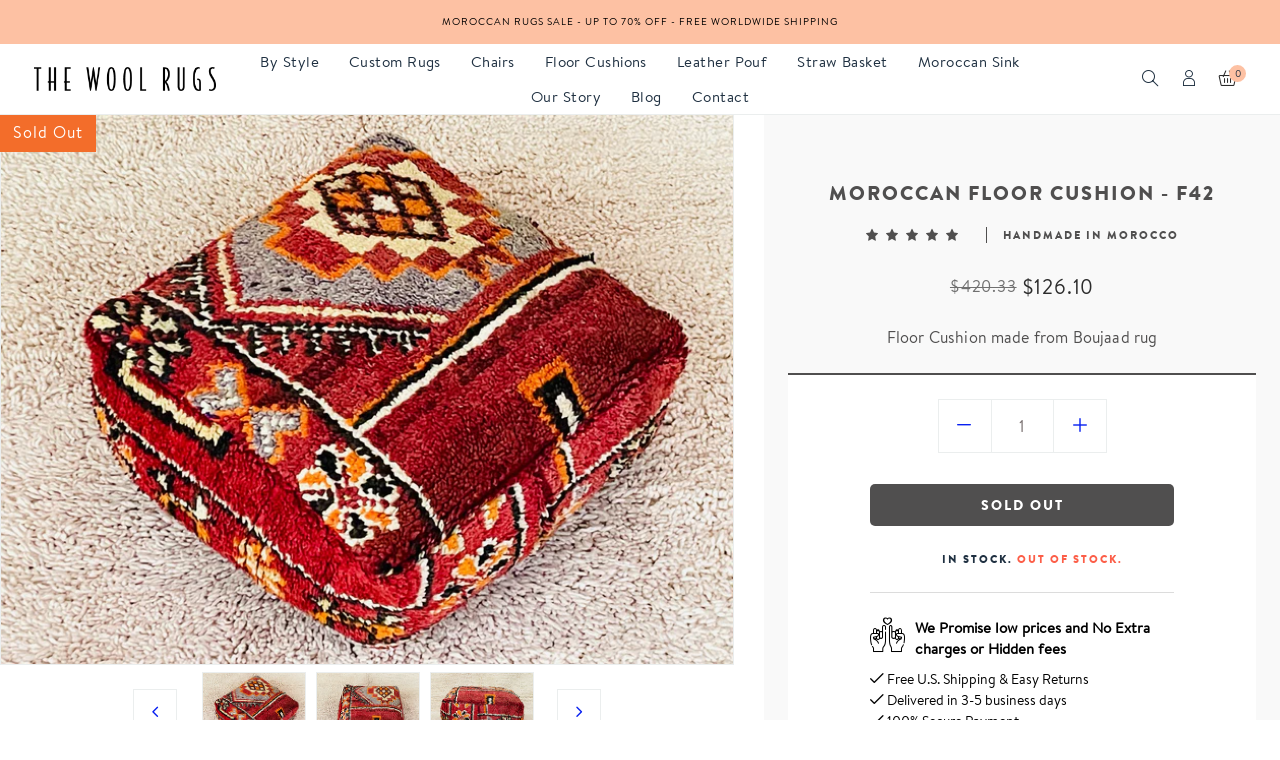

--- FILE ---
content_type: text/css
request_url: https://thewoolrugs.com/cdn/shop/t/8/assets/gps-product.css?v=51482145376104519571696521957
body_size: 8710
content:
@charset "UTF-8";.mfp-bottom-bar{display:none}.mfp-figure:after{box-shadow:0 0 30px #0000004d,0 0 8px -5px #0000004d}.mfp-arrow-left:after{content:"\e901"}.mfp-arrow:after{font-family:lusion;color:#fff;opacity:1;font-size:20px;border:0}.mfp-arrow-right:after{content:"\e904"}.mfp-title,.mfp-counter{color:#fff}.mfp-arrow:before{content:none}@keyframes pulse-border{0%{opacity:1;transform:scale(1);transform:translate(-50%,-50%) scale(1);-webkit-transform:translate(-50%,-50%) scale(1);-moz-transform:translate(-50%,-50%) scale(1);-ms-transform:translate(-50%,-50%) scale(1);-o-transform:translate(-50%,-50%) scale(1)}to{opacity:0;transform:translate(-50%,-50%) scale(1.3);-webkit-transform:translate(-50%,-50%) scale(1.3);-moz-transform:translate(-50%,-50%) scale(1.3);-ms-transform:translate(-50%,-50%) scale(1.3);-o-transform:translate(-50%,-50%) scale(1.3)}}.template-product .site-footer{margin-top:0}.gp-product-detail{padding:50px 0 80px}@media (min-width: 1025px){.gp-product-detail{padding:50px 0 94px}}@media (max-width: 767px){.gp-product-detail{padding-bottom:50px}}.gp-product-detail .breadcrumb{display:block}.gp-product-detail .breadcrumb li{display:inline-block;position:relative;letter-spacing:0}.gp-product-detail .breadcrumb span{max-width:none;padding-left:15px;color:var(--color-text)}.gp-product-detail .breadcrumb a{color:var(--color-text)}.gp-product-detail .breadcrumb a:after{content:"";background-color:var(--color-primary);position:absolute;bottom:0;left:0;right:0;width:0;height:1px;display:block;opacity:0;visibility:hidden;-o-transition:all .3s;-webkit-transition:all .3s;-ms-transition:all .3s;-moz-transition:all .3s;transition:all .3s}.gp-product-detail .breadcrumb a:hover{color:var(--color-primary)}.gp-product-detail .breadcrumb a:hover:after{width:100%;opacity:1;visibility:visible}.gp-product-detail .breadcrumb a:first-child{padding-left:0}.gp-product-detail .breadcrumb:before{content:none}.gp-product-detail .breadcrumb>*+*:before{content:"/";left:2px;position:absolute;bottom:4px;font-weight:400;font-size:13px;color:var(--color-text)}.gp-product-detail .img-has-video-content{position:relative;overflow:hidden;cursor:pointer}.gp-product-detail .img-has-video-content:before{content:"\f144";font-family:"Font Awesome 5 Free";color:#fff;position:absolute;height:84px;width:84px;left:50%;line-height:54px;text-indent:-1px;border:15px solid #fff;opacity:.6;top:50%;transform:translate(-50%,-50%);-webkit-transform:translate(-50%,-50%);-moz-transform:translate(-50%,-50%);-ms-transform:translate(-50%,-50%);-o-transform:translate(-50%,-50%);font-weight:900;display:inline-block;font-size:57px;border-radius:50%;z-index:2;pointer-events:none}.gp-product-detail .img-has-video-content:after{content:"";height:115px;width:115px;position:absolute;left:50%;top:50%;border-radius:50%;transform:translate(-50%,-50%);-webkit-transform:translate(-50%,-50%);-moz-transform:translate(-50%,-50%);-ms-transform:translate(-50%,-50%);-o-transform:translate(-50%,-50%);border:1px solid #fff;opacity:0;pointer-events:none}.gp-product-detail .img-has-video-content img{transition:all .5s;-webkit-transition:all .5s;-moz-transition:all .5s;-ms-transition:all .5s;-o-transition:all .5s}.gp-product-detail .img-has-video-content:hover img{transform:scale(1.1);-webkit-transform:scale(1.1);-moz-transform:scale(1.1);-ms-transform:scale(1.1);-o-transform:scale(1.1)}.gp-product-detail .img-has-video-content:hover:after{opacity:1;animation:pulse-border 1.2s ease-out infinite}.gp-product-detail .product-detail-name{font-size:28px;font-weight:400;line-height:1.2;margin-bottom:16px;margin-top:19px}.gp-product-detail .product-info-price{margin-top:5px}.gp-product-detail .product-info-price .unit-price-by-tag{margin-top:2px}.gp-product-detail .product-info-price .price:not(.price--on-sale) .unit-price-by-tag{margin-left:-.5rem}.gp-product-detail .product-info-price .money{font-family:BrandonText;font-size:20px;font-size:1.25rem;letter-spacing:.8px;letter-spacing:.05rem;line-height:30px;line-height:1.875rem;-webkit-font-smoothing:antialiased;-moz-osx-font-smoothing:grayscale}.gp-product-detail .product-info-price .price--on-sale .price__sale{align-items:flex-end}.gp-product-detail .product-info-price .price--on-sale .price__sale .price-item--sale{margin-left:5px}.gp-product-detail .product-info-price .price--on-sale .price-item--regular .money{font-size:20px}.gp-product-detail .product-info-price .price__sale{margin-right:0}.gp-product-detail .breadcrumb,.gp-product-detail .product-detail-name,.gp-product-detail .product-info-price{flex:0 0 100%;max-width:100%}.gp-product-detail .product-form{margin:20px 0 0;padding:0;max-width:none}.gp-product-detail .product-form .extra-link{display:inline-block;float:right;font-size:18px}.gp-product-detail .product-form .extra-link a:hover{color:var(--color-primary)}.gp-product-detail .product-form .product-form__item--no-variants{max-width:none}.gp-product-detail .product-form .product-form__item{padding:0;max-width:100%}.gp-product-detail .product-form input,.gp-product-detail .product-form textarea,.gp-product-detail .product-form select{min-height:0}.gp-product-detail .product-form .selector-wrapper{display:block;width:100%;flex:auto;margin:0 0 14px}.gp-product-detail .product-form .selector-wrapper label{margin:0 0 10px}.gp-product-detail .product-form .form-add-cart{display:block}.gp-product-detail .product-form .form-add-cart:after,.gp-product-detail .product-form .form-add-cart:before{content:"";clear:both;display:table}.gp-product-detail .product-form .gp-product-qty{margin:0 8px 10px 0;position:relative;display:inline-block;max-width:170px;float:left}.gp-product-detail .product-form .gp-product-qty:after{content:"";display:table;width:100%}.gp-product-detail .product-form .gp-product-qty .edit-qty{float:left;width:54px;height:54px;text-align:center;line-height:54px;position:absolute;background:transparent;left:0;top:0;cursor:pointer;font-size:14px;color:var(--color-link)}.gp-product-detail .product-form .gp-product-qty .edit-qty.minus{border-right:1px solid var(--color-border)}.gp-product-detail .product-form .gp-product-qty .edit-qty.plus{left:auto;right:0;border-left:1px solid var(--color-border)}.gp-product-detail .product-form .gp-product-qty .edit-qty:hover{background-color:var(--color-link);color:#fff;border-color:var(--color-link)}.gp-product-detail .product-form .gp-product-qty input{float:left;width:100%;padding-left:64px;padding-right:64px;text-align:center;height:54px}.gp-product-detail .product-form .gp-product-qty input:focus{border-color:var(--color-border)}.gp-product-detail .product-form .gp-product-main-button{display:flex;flex-wrap:wrap;float:left;justify-content:flex-start;width:calc(100% - 178px)}.gp-product-detail .product-form .gp-product-main-button>*{margin-left:15px}.gp-product-detail .product-form .gp-product-main-button>*:first-child{margin-left:0}.gp-product-detail .product-form .gp-product-main-button .product-form__cart-submit{margin-top:0;min-height:0;max-width:calc(100% - 84px);text-transform:uppercase;font-size:14px;height:54px;line-height:54px;padding:0 15px;background-color:var(--color-primary);border-color:var(--color-primary);color:#fff;letter-spacing:.1em}.gp-product-detail .product-form .gp-product-main-button .product-form__cart-submit:hover{background-color:var(--color-link);border-color:var(--color-link)}.gp-product-detail .product-form .gp-product-main-button a{width:54px;line-height:54px;height:54px;padding:0;text-align:center;font-size:16px;border-color:var(--color-border);margin-left:30px;background-color:#fff;color:var(--color-link)}.gp-product-detail .product-form .gp-product-main-button a:hover{background-color:var(--color-primary);color:#fff;border-color:var(--color_btn_secondary_border_hover)}.gp-product-detail .product-form .gp-product-main-button.has-external-btn{width:100%}.gp-product-detail .product-form .gp-product-main-button.has-external-btn .btn-external{width:100%;display:block;margin-left:0}.gp-product-detail .product-form .btn-wishlist.added span:before{content:"\e913"}.gp-product-detail .product-form .add-wishlist{width:100%}.gp-product-detail .product-form .add-wishlist .btn-wishlist{width:100%;font-size:14px;text-transform:uppercase;background-color:var(--color-link);border-color:var(--color-link);color:#fff}.gp-product-detail .product-form .add-wishlist .btn-wishlist:hover{color:#fff;background-color:var(--color-primary);border-color:var(--color-primary)}.gp-product-detail .product-form .add-wishlist .btn-wishlist:after{content:"\e953";font-family:lusion;font-size:16px;margin-left:20px;margin-top:2px;display:inline-block;position:relative;top:2px}.gp-product-detail .product-form .add-wishlist .btn-wishlist.added span:before{display:none}.gp-product-detail .product-form .add-wishlist .btn-wishlist.added:after{content:"\e913"}.gp-product-detail .product-form .gp-product-additional-button{width:100%}.gp-product-detail .product-form .gp-product-additional-button button{min-height:0;text-transform:uppercase;font-size:14px;border-color:var(--color-link);color:#fff;background-color:var(--color-link);height:54px}.gp-product-detail .product-form .gp-product-additional-button button:hover{background-color:var(--color-primary)!important;border-color:var(--color-primary);color:#fff}.gp-product-detail .product-form .gp-product-additional-button .shopify-payment-button__button--hidden{display:none}.gp-product-detail .product-form .product-form__item--submit{margin-top:20px}.gp-product-detail .static-content{margin-top:35px;display:inline-block;line-height:1.4;margin-bottom:12px}.gp-product-detail .label-option{color:var(--color-link);font-size:18px}.gp-product-detail .selected-value{font-size:18px;margin-left:5px}.gp-product-detail select.single-option-selector,.gp-product-detail .gp-swatch{margin-top:12px}.gp-product-detail .gp-swatch:after{content:"";display:table;width:100%}.gp-product-detail .gp-swatch+select{display:none}.gp-product-detail .gp-swatch .option-item{border:1px solid var(--color-border);min-width:32px;height:32px;line-height:32px;position:relative;cursor:pointer;display:inline-block;font-size:16px;margin:0 6px 10px 0;color:var(--color-link)}.gp-product-detail .gp-swatch .option-item span{width:100%;height:100%;display:block;background-repeat:no-repeat;background-position:center;background-size:cover;text-align:center;padding:0 10px}.gp-product-detail .gp-swatch .option-item:hover,.gp-product-detail .gp-swatch .option-item.selected{border-color:var(--color-primary)}.gp-product-detail .gp-swatch.swatch-circle .option-item,.gp-product-detail .gp-swatch.swatch-circle.color-swatch .option-item span{border-radius:32px}.gp-product-detail .gp-swatch.swatch-circle.color-swatch.size-medium .option-item{width:65px;height:65px;border-radius:65px;margin:0 6px 3px 0}.gp-product-detail .gp-swatch.swatch-circle.color-swatch.size-medium .option-item span{border-radius:65px}.gp-product-detail .gp-swatch.swatch-circle.color-swatch.size-large .option-item{width:115px;height:115px;border-radius:115px;margin:0 6px 3px 0}.gp-product-detail .gp-swatch.swatch-circle.color-swatch.size-large .option-item span{border-radius:115px}.gp-product-detail .gp-swatch.swatch-rectangle .option-item{min-width:85px;line-height:44px;height:44px;border-radius:0}.gp-product-detail .gp-swatch.swatch-rectangle .option-item span{padding:0 20px}.gp-product-detail .gp-swatch.swatch-square.size-medium .option-item{width:60px;height:60px;margin:0 6px 3px 0}.gp-product-detail .gp-swatch.swatch-square.size-large .option-item{width:116px;height:116px;margin:0 6px 3px 0}@media (max-width: 767px){.gp-product-detail .gp-swatch.swatch-square.size-large .option-item{width:60px;height:60px;margin:0 0 3px}}.gp-product-detail .gp-swatch.swatch-rectangle-1 .option-item{padding:0;min-width:97px;height:44px}.gp-product-detail .gp-swatch.swatch-rectangle-1.size-medium .option-item{min-width:145px;height:66px;margin:0 6px 3px 0}.gp-product-detail .gp-swatch.swatch-rectangle-1.size-large .option-item{min-width:194px;height:88px;margin:0 6px 3px 0}.gp-product-detail .gp-swatch.swatch-rectangle-2 .option-item{padding:0;min-width:32px;height:53px}.gp-product-detail .gp-swatch.swatch-rectangle-2.size-medium .option-item{min-width:65px;height:85px;margin:0 6px 3px 0}.gp-product-detail .gp-swatch.swatch-rectangle-2.size-large .option-item{min-width:107px;height:142px;margin:0 6px 3px 0}@media (max-width: 767px){.gp-product-detail.product-single-5 .product-meta:first-child{margin-top:30px}}.gp-product-detail .product-meta{color:var(--color-text);font-size:16px;margin-top:7px}.gp-product-detail .product-meta .in-stock{color:var(--color-heading)}.gp-product-detail .product-meta:first-child{margin-top:17px}.gp-product-detail .product-meta .label-detail{color:var(--color-heading);position:relative;margin-left:20px}.gp-product-detail .product-meta .label-detail:before{height:4px;content:"";width:4px;background:var(--color-box-text);display:block;position:absolute;left:-18px;top:9px}.gp-product-detail .product-meta>a{position:relative;margin-left:20px}.gp-product-detail .product-meta>a:before{height:4px;content:"";width:4px;background:var(--color-box-text);display:block;position:absolute;left:-18px;top:9px}.gp-product-detail .product-meta.social-sharing{margin-top:23px}.gp-product-detail .product-meta.social-sharing .st-label{display:none}.gp-product-detail .product-meta.availability .out-stock{color:#fc5e48}.gp-product-detail #timer{text-align:center;display:block;margin-bottom:50px}.gp-product-detail #timer .countdown-heading{font-size:18px;padding:15px 0;display:block;color:var(--color-heading)}.gp-product-detail #timer .countdown{display:flex;align-items:center;justify-content:center;flex-wrap:wrap;margin:0 -15px}.gp-product-detail #timer .countdown>span{font-size:50px;line-height:1.2;padding:0 15px;color:var(--color-primary);min-width:115px;position:relative}@media (max-width: 767px){.gp-product-detail #timer .countdown>span{font-size:30px;min-width:75px}}.gp-product-detail #timer .countdown>span:after{content:attr(data-text);font-size:16px;display:block;align-items:center}.gp-product-detail #timer .countdown>span:not(:first-child):before{content:"";height:60%;width:1px;display:block;position:absolute;top:50%;left:0;background-color:var(--color-border);transform:translateY(-50%);-moz-transform:translateY(-50%);-ms-transform:translateY(-50%);-o-transform:translateY(-50%);-webkit-transform:translateY(-50%)}.gp-popup-wrapper#size-chart,.gp-popup-wrapper#delivery-popup{position:relative;overflow:hidden;max-width:1200px;margin:0 auto}.gp-popup-wrapper#size-chart .mfp-close:hover,.gp-popup-wrapper#delivery-popup .mfp-close:hover{background-color:transparent}.gp-popup-wrapper#size-chart .popup-wrapper,.gp-popup-wrapper#delivery-popup .popup-wrapper{position:relative;overflow:auto;height:90vh;background:#fff;padding:30px 30px 50px;scrollbar-width:thin;scrollbar-color:#f5f5f5 #ebeeee}@media (min-width: 768px){.gp-popup-wrapper#size-chart .popup-wrapper,.gp-popup-wrapper#delivery-popup .popup-wrapper{padding:50px 30px 70px}}.gp-popup-wrapper#size-chart .popup-wrapper::-webkit-scrollbar,.gp-popup-wrapper#delivery-popup .popup-wrapper::-webkit-scrollbar{height:6px;width:4px}.gp-popup-wrapper#size-chart .popup-wrapper::-webkit-scrollbar-thumb,.gp-popup-wrapper#delivery-popup .popup-wrapper::-webkit-scrollbar-thumb{background-color:#ebeeee;outline:none;border-radius:30px}.gp-popup-wrapper#size-chart .popup-wrapper::-webkit-scrollbar-track,.gp-popup-wrapper#delivery-popup .popup-wrapper::-webkit-scrollbar-track{box-shadow:#f5f5f5 0 0 3px inset}.mfp-gallery .mfp-close,.mfp-iframe-holder .mfp-close{background:none;cursor:pointer!important}.mfp-gallery .mfp-close:hover,.mfp-iframe-holder .mfp-close:hover{background:none}.mfp-gallery .mfp-close:after,.mfp-iframe-holder .mfp-close:after{color:#fff}.media-template-gallery-list.gp-product-detail-1-column{padding-top:0}.media-template-gallery-list .gp-product-col-main .gp-product-col-main-inner{position:sticky;position:-webkit-sticky;top:88px}.media-template-gallery-list .price__badges{right:0;left:auto}@media (max-width: 767px){.media-template-gallery-list{padding-top:0}.media-template-gallery-list .gp-product-col-main-inner{margin-top:50px}.media-template-gallery-list.gp-product-detail .breadcrumb,.media-template-gallery-list.gp-product-detail .product-detail-name,.media-template-gallery-list.gp-product-detail .spr-badge{text-align:left}.media-template-gallery-list.gp-product-detail .product-info-price{border-bottom:none}.media-template-gallery-list.gp-product-detail .product-info-price .price{align-items:flex-start}}@media (max-width: 1024px) and (min-width: 768px){.media-template-gallery-list{padding-top:0}.media-template-gallery-list .gallery-list-container{padding-left:0;padding-right:15px}.media-template-gallery-list .col-main-content .row{margin-left:-49px;margin-right:-34px}}@media (min-width: 1025px){.template-product.general-content-fullwidth .media-template-gallery-list.gp-product-detail-1-column .gallery-list-container{padding-left:0;padding-right:50px}.template-product.general-content-fullwidth .media-template-gallery-list.gp-product-detail-1-column .gp-product-col-media{padding-right:25px}.template-product.general-content-fullwidth .media-template-gallery-list.gp-product-detail-1-column .gp-product-col-main{padding-left:25px}}@media (min-width: 1401px){.template-product.general-content-fullwidth .media-template-gallery-list.gp-product-detail-1-column .gallery-list-container{padding-right:100px}.template-product.general-content-fullwidth .media-template-gallery-list.gp-product-detail-1-column .gp-product-col-media{-webkit-box-flex:0;-ms-flex:0 0 59.8%;flex:0 0 59.8%;max-width:59.8%;padding-right:50px}.template-product.general-content-fullwidth .media-template-gallery-list.gp-product-detail-1-column .gp-product-col-main{-webkit-box-flex:0;-ms-flex:0 0 40.2%;flex:0 0 40.2%;max-width:40.2%;padding-left:50px;padding-top:88px}}.media-template-full-screen-multiple-slide{margin-top:0;padding-top:0}.media-template-full-screen-multiple-slide .gp-product-col-main,.media-template-full-screen-multiple-slide .gp-product-sidebar-widget{margin-top:30px}.media-template-full-screen-multiple-slide .gp-product-media-wrapper .price__badges .price__badge{left:0}.media-template-full-screen-multiple-slide #gp-media-main-slider{margin:0 -15px}@media (min-width: 480px){.media-template-full-screen-multiple-slide #gp-media-main-slider .slick-list{padding-right:200px}}.media-template-full-screen-multiple-slide #gp-media-main-slider .slick-list .slick-slide{padding:0 15px}.media-template-full-screen-multiple-slide #gp-media-main-slider .slick-list .slick-slide .product-single__media{border:1px solid var(--color-border)}.media-template-full-screen-multiple-slide .gp-related-products,.media-template-full-screen-multiple-slide .recommendations-product{padding-top:31px}@media (min-width: 768px){.media-template-full-screen-multiple-slide .gp-related-products,.media-template-full-screen-multiple-slide .recommendations-product{padding-top:74px}}@media (min-width: 1025px){.media-template-full-screen-multiple-slide .gp-related-products,.media-template-full-screen-multiple-slide .recommendations-product{padding-top:103px}}.media-template-full-screen-multiple-slide .related-title{font-size:36px;text-align:center}.media-template-full-screen-multiple-slide.gp-product-detail-1-column .gp-product-col-main{background-color:var(--color-border);padding:57px 15px 56px}@media (min-width: 768px){.media-template-full-screen-multiple-slide.gp-product-detail-1-column .gp-product-col-main{padding:76px 15px 82px}}@media (min-width: 1025px){.media-template-full-screen-multiple-slide.gp-product-detail-1-column .gp-product-col-main{padding:96px 15px 82px}}.media-template-full-screen-multiple-slide.gp-product-detail-1-column .gp-product-col-main .breadcrumb a,.media-template-full-screen-multiple-slide.gp-product-detail-1-column .gp-product-col-main .breadcrumb span{color:#9a9a9a}.media-template-full-screen-multiple-slide.gp-product-detail-1-column .gp-product-col-main .breadcrumb a:hover{color:var(--color-primary)}.media-template-full-screen-multiple-slide.gp-product-detail-1-column .gp-product-col-main .product-meta span:not(.label-detail):not(.out-stock){color:#9a9a9a}.media-template-full-screen-multiple-slide.gp-product-detail-1-column .gp-product-col-main .gp-product-col-information .tab-title{border-color:#fff}.media-template-full-screen-multiple-slide.gp-product-detail-1-column .gp-product-col-main .gp-product-col-main-inner,.media-template-full-screen-multiple-slide.gp-product-detail-1-column .gp-product-col-information .product-detail-infomation{max-width:100%;margin:0 auto;padding:0 20px}@media (min-width: 768px){.media-template-full-screen-multiple-slide.gp-product-detail-1-column .gp-product-col-main .gp-product-col-main-inner,.media-template-full-screen-multiple-slide.gp-product-detail-1-column .gp-product-col-information .product-detail-infomation{padding:0 34px}}@media (min-width: 1200px){.media-template-full-screen-multiple-slide.gp-product-detail-1-column .gp-product-col-main .gp-product-col-main-inner,.media-template-full-screen-multiple-slide.gp-product-detail-1-column .gp-product-col-information .product-detail-infomation{max-width:1170px;padding:0 15px}}.media-template-full-screen-multiple-slide.gp-product-detail-1-column .gp-product-col-information .type-4 .tab-item:nth-child(2n){position:relative;background-color:var(--color-border)}.media-template-full-screen-multiple-slide.gp-product-detail-1-column .gp-product-col-information .type-4 .tab-item:nth-child(2n):after,.media-template-full-screen-multiple-slide.gp-product-detail-1-column .gp-product-col-information .type-4 .tab-item:nth-child(2n):before{content:"";width:100%;height:100%;display:block;position:absolute;top:0;left:-100%;background-color:var(--color-border)}.media-template-full-screen-multiple-slide.gp-product-detail-1-column .gp-product-col-information .type-4 .tab-item:nth-child(2n):after{right:-100%;left:auto}.media-template-full-screen-multiple-slide.gp-product-detail-1-column .gp-product-col-information .type-4 .tab-item:nth-child(2n) .tab-title{border-color:#fff}.media-template-full-screen-multiple-slide.gp-product-detail-1-column .gp-product-col-information .type-4 .tab-item:nth-child(2n) #shopify-product-reviews input:not(.btn){border-color:#fff}.media-template-full-screen-multiple-slide.gp-product-detail-1-column .gp-product-col-information .type-4 .tab-item:nth-child(2n) #shopify-product-reviews .spr-form-input-textarea{border-color:#fff}.media-template-full-screen-multiple-slide.gp-product-detail-1-column .gp-product-col-information .type-4 .tab-item:nth-child(2n) #shopify-product-reviews .spr-review,.media-template-full-screen-multiple-slide.gp-product-detail-1-column .gp-product-col-information .type-4 .tab-item:nth-child(2n) #shopify-product-reviews .spr-form{border-color:#fff}@media (min-width: 768px){.media-template-full-screen-multiple-slide.product-single-3 .gp-product-col-main .col-left{-webkit-box-flex:0;-ms-flex:0 0 50%;flex:0 0 50%;max-width:50%;padding-right:15px}.media-template-full-screen-multiple-slide.product-single-3 .gp-product-col-main .col-right{-webkit-box-flex:0;-ms-flex:0 0 50%;flex:0 0 50%;max-width:50%;display:flex;flex-direction:column;flex-wrap:wrap;padding-left:15px}}@media (min-width: 1025px){.media-template-full-screen-multiple-slide.product-single-3 .gp-product-col-main .col-left{padding-right:35px}.media-template-full-screen-multiple-slide.product-single-3 .gp-product-col-main .col-right{padding-left:40px}}.media-template-full-screen-multiple-slide.product-single-3 .gp-product-col-main .col-left .product-detail-name{margin-top:7px}.media-template-full-screen-multiple-slide.product-single-3 .gp-product-col-main .col-left .static-content{line-height:1.45}.media-template-full-screen-multiple-slide.product-single-3 .gp-product-col-main .col-right .product-form{margin-top:4px}.media-template-full-screen-multiple-slide.product-single-3 .gp-product-col-main .col-right .product-form .product-form__item--submit{margin-top:0}.media-template-full-screen-multiple-slide.product-single-3 .gp-product-col-main .col-right .product-form .product-form__cart-submit{width:auto;text-transform:none;font-size:16px;letter-spacing:0;padding:0 30.5px}.media-template-full-screen-multiple-slide.product-single-3 .gp-product-col-main .col-right .product-form .gp-product-qty input{background:transparent}@media (max-width: 1024px){.media-template-full-screen-multiple-slide.product-single-3 .gp-product-col-main .col-right .product-form .gp-product-qty{max-width:132px}.media-template-full-screen-multiple-slide.product-single-3 .gp-product-col-main .col-right .product-form .gp-product-qty input{padding-left:50px;padding-right:50px}.media-template-full-screen-multiple-slide.product-single-3 .gp-product-col-main .col-right .product-form .gp-product-qty .edit-qty{width:44px;line-height:48px;font-size:13px}}@media (max-width: 1024px) and (min-width: 768px){.media-template-full-screen-multiple-slide.product-single-3 .gp-product-col-main .col-right .product-form .gp-product-main-button{max-width:calc(100% - 137px);width:calc(100% - 137px)}}@media (max-width: 380px){.media-template-full-screen-multiple-slide.product-single-3 .gp-product-col-main .col-right .product-form .gp-product-main-button{width:100%}}.media-template-full-screen-multiple-slide.product-single-3 .gp-product-col-main .col-right .product-form .gp-product-main-button a{background-color:transparent;font-size:18px;border:none;width:30px;margin-left:22px;line-height:60px}@media (max-width: 1024px){.media-template-full-screen-multiple-slide.product-single-3 .gp-product-col-main .col-right .product-form .gp-product-main-button a{font-size:16px;width:29px;line-height:46px}}@media (max-width: 380px){.media-template-full-screen-multiple-slide.product-single-3 .gp-product-col-main .col-right .product-form .gp-product-main-button a{margin-left:auto;margin-right:0}}.media-template-full-screen-multiple-slide.product-single-3 .gp-product-col-main .col-right .product-form .gp-product-main-button a:hover{color:var(--color-primary);border:none}.media-template-full-screen-multiple-slide.product-single-3 .gp-product-col-main .col-right .product-detail{margin-top:18px}.media-template-full-screen-multiple-slide.product-single-3 .gp-product-col-main .col-right .static-content,.media-template-full-screen-multiple-slide.product-single-3 .gp-product-col-main .col-right .add-wishlist{display:none}@media (max-width: 767px){.media-template-full-screen-multiple-slide.product-single-3 .breadcrumb,.media-template-full-screen-multiple-slide.product-single-3 .product-detail-name,.media-template-full-screen-multiple-slide.product-single-3 .spr-badge{text-align:left}.media-template-full-screen-multiple-slide.product-single-3 .product-detail-name{margin-bottom:10px}.media-template-full-screen-multiple-slide.product-single-3 .product-info-price{padding-bottom:0}.media-template-full-screen-multiple-slide.product-single-3 .price{align-items:flex-start}}@media (max-width: 1199px) and (min-width: 768px){.media-template-gallery-grid .gp-product-col-media,.media-template-gallery-grid .gp-product-col-main{-webkit-box-flex:0;-ms-flex:0 0 100%;flex:0 0 100%;max-width:100%}}.media-template-vertical-thumbnail .gp-product-media-wrapper .price__badges{left:157px}@media (max-width: 767px){.media-template-vertical-thumbnail .gp-product-media-wrapper .price__badges{left:0}}.media-template-vertical-thumbnail>div{display:block;width:100%}.media-template-vertical-thumbnail>div .product-single__thumbnails-item{display:block!important}.gp-product-media-wrapper{position:relative;display:block}.gp-product-media-wrapper .slick-arrow{font-size:12px}.gp-product-media-wrapper .price__badges{position:absolute;top:0;left:0;z-index:1}.gp-product-media-wrapper .price__badges .price__badge{display:block;background-color:var(--color-primary);border-color:var(--color-primary);color:#fff;font-size:16px;border-radius:0;padding:7px 12px;line-height:22px;white-space:nowrap;font-weight:400;text-transform:capitalize}.gp-product-media-wrapper .price__badges .price__badge+.price__badge{margin-top:10px}.gp-product-media-wrapper .price__badges .price__badge--new{background-color:#1f3041;border-color:#1f3041}.gp-product-media-wrapper .price__badges .price__badge--hot{background-color:#ff6e68;border-color:#ff6e68}.gp-product-media-wrapper img{width:100%;position:relative;outline:none;cursor:pointer;border:1px solid var(--color-border)}.gp-product-media-wrapper .product-media-item{position:relative;width:100%}.gp-product-media-wrapper .product-single__media-wrapper{position:relative;cursor:pointer}.gp-product-media-wrapper.vertical-thumbnail{display:flex;flex-wrap:wrap;align-items:flex-start}.gp-product-media-wrapper.vertical-thumbnail .gp-media-thumb-slider-wrapper{width:127px}.gp-product-media-wrapper.vertical-thumbnail #gp-media-main-slider{width:calc(100% - 157px);margin-left:30px;order:1}.gp-product-media-wrapper.vertical-thumbnail #gp-media-thumb-slider{margin:-5px 0}.gp-product-media-wrapper.vertical-thumbnail #gp-media-thumb-slider .slick-slide{height:auto}.gp-product-media-wrapper.vertical-thumbnail #gp-media-thumb-slider.no-transform-thumb .slick-track{transform:translateZ(0)!important}.gp-product-media-wrapper.vertical-thumbnail .product-single__thumbnails-item{border:none}.gp-product-media-wrapper.vertical-thumbnail .product-single__thumbnails-item img,.gp-product-media-wrapper.vertical-thumbnail .product-single__thumbnails-item a{display:block}.gp-product-media-wrapper.vertical-thumbnail .product-single__thumbnails{align-items:flex-start}.gp-product-media-wrapper.gallery-list ul li{display:block;line-height:0}.gp-product-media-wrapper.gallery-list ul li:last-child{margin:0}.gp-product-media-wrapper.gallery-list ul li img{border:none}.gp-product-media-wrapper.gallery-grid .product-single__media-wrapper{margin-bottom:30px}.gp-product-media-wrapper.gallery-grid-2 .product-single__media-wrapper{margin-top:30px}@media (max-width: 767px){.gp-product-media-wrapper.gallery-grid-2 .product-single__media-wrapper{margin-top:20px}}.gp-product-media-wrapper.gallery-grid-2 .col-12 .product-single__media-wrapper{margin-top:0}.gp-product-media-wrapper.horizontal-thumbnail{position:relative}.gp-product-media-wrapper.horizontal-thumbnail .price__badge{left:0}.gp-product-media-wrapper.horizontal-thumbnail .product-single__thumbnails-item{display:block!important}.gp-product-media-wrapper.horizontal-thumbnail #gp-media-thumb-slider{max-width:320px;clear:left;z-index:1}.gp-product-media-wrapper.horizontal-thumbnail #gp-media-thumb-slider.no-transform-thumb .slick-track{transform:translateZ(0)!important;width:auto!important}@media (min-width: 768px){.gp-product-media-wrapper.horizontal-thumbnail #gp-media-thumb-slider.no-transform-thumb .slick-track .slick-slide{width:104px!important}}@media (max-width: 767px){.gp-product-media-wrapper.horizontal-thumbnail #gp-media-thumb-slider.no-transform-thumb .slick-track .slick-slide{width:80px!important}}.gp-product-media-wrapper.horizontal-thumbnail #gp-media-thumb-slider .slick-list{margin:0 -10px}.gp-product-media-wrapper.horizontal-thumbnail #gp-media-thumb-slider .slick-slide{margin:0 5px;outline:none}.gp-product-media-wrapper.horizontal-thumbnail #gp-media-thumb-slider .slick-slide img{outline:none}.gp-product-media-wrapper.horizontal-thumbnail #gp-media-thumb-slider .slick-slide .is-360-viewer{display:block!important}.gp-product-media-wrapper.horizontal-thumbnail #gp-media-thumb-slider .slick-slide .is-360-viewer.hide{display:none!important}.gp-product-media-wrapper.horizontal-thumbnail #gp-media-thumb-slider .slick-arrow{top:50%;transform:translateY(-50%);color:var(--color-link);font-weight:600}.gp-product-media-wrapper.horizontal-thumbnail #gp-media-thumb-slider .slick-arrow:hover{color:#fff}.gp-product-media-wrapper.horizontal-thumbnail #gp-media-thumb-slider .theme-iconback{left:-74px}.gp-product-media-wrapper.horizontal-thumbnail #gp-media-thumb-slider .theme-iconnext{right:-74px}.gp-product-media-wrapper.zoom-mode-hover-zoom #gp-media-main-slider img,.gp-product-media-wrapper.zoom-mode-hover-zoom .product-single__media-wrapper img{cursor:crosshair}.gp-product-media-wrapper #gp-media-thumb-slider .slick-slide{cursor:pointer;position:relative;background-color:#fff}.gp-product-media-wrapper .label-video{width:44px;height:44px;line-height:44px;text-align:center;position:absolute;z-index:1;background-color:var(--color-primary);color:#fff;top:0;right:0;font-size:13px;cursor:pointer}.gp-product-media-wrapper .gallery-icon{width:40px;height:40px;line-height:42px;text-align:center;position:absolute;z-index:1;color:#777;background:#fff;bottom:5px;right:5px;font-size:16px;cursor:pointer;border:1px solid var(--color-border)}.gp-product-media-wrapper .has-360-viewer:after{content:"";display:block;position:absolute;right:6px;top:6px;width:50px;height:24px;z-index:1;background-size:50px 48px;background-repeat:no-repeat;background-image:url(//thewoolrugs.com/cdn/shop/t/8/assets/media_360.png?v=148556033325151141551635937204)}.gp-product-media-wrapper #gp-media-thumb-slider .has-video-content{position:relative}.gp-product-media-wrapper #gp-media-thumb-slider .has-video-content:before{font-size:12px;content:"\f04b";font-weight:600;color:#fff;font-family:"Font Awesome 5 Free";background:var(--color-primary);width:26px;height:26px;line-height:26px;position:absolute;right:6px;top:6px;pointer-events:none;z-index:1;display:block;text-align:center}.template-product .spr-icon{margin-right:4px;top:0}.template-product .spr-icon:before{font-family:lusion;font-size:12px}.template-product .spr-icon-star-empty:before{content:"\e906"}.template-product .spr-icon-star:before{content:"\e905"}#shopify-product-reviews{margin:0!important}.gp-product-col-information .tab-content img{width:100%;height:auto;display:block}.gp-product-col-information.tab-description{padding-top:73px}.gp-product-col-information.tab-description .product-data-items-menu{display:flex;align-items:center;justify-content:center;flex-wrap:wrap;margin:0 auto;max-width:100%}.gp-product-col-information.tab-description .product-data-items-menu .tab-title{font-size:20px;padding:0 22px;text-align:center}.gp-product-col-information.tab-description .product-data-items-menu .tab-title a{color:var(--color-box-text);border-bottom:2px solid transparent}.gp-product-col-information.tab-description .product-data-items-menu .tab-title.active a,.gp-product-col-information.tab-description .product-data-items-menu .tab-title a:hover{color:var(--color-primary);border-color:var(--color-primary)}@media (max-width: 767px){.gp-product-col-information.tab-description .product-data-items-menu{flex-direction:column}.gp-product-col-information.tab-description .product-data-items-menu .tab-title a{border-bottom:none!important;font-size:18px}}.gp-product-col-information.tab-description .product-data-items-content{padding-top:35px}.gp-product-col-information.tab-description .product-data-items-content .tab-content{display:none}.gp-product-col-information.tab-description .product-data-items-content .tab-content.active{display:block}.gp-product-col-information.tab-description .product-data-items-content .tab-content ul,.gp-product-col-information.tab-description .product-data-items-content .tab-content li{list-style:disc inside;margin-bottom:.875rem}.gp-product-col-information.tab-accordion{margin:0;padding-top:20px}.gp-product-col-information.tab-accordion .product-data-items-content{padding:0}.gp-product-col-information.tab-accordion .product-data-items-content .tab-title{display:block;border-top:1px solid var(--color-border);color:var(--color-heading);font-size:18px;position:relative;cursor:pointer}.gp-product-col-information.tab-accordion .product-data-items-content .tab-title:first-child{border-top:none}.gp-product-col-information.tab-accordion .product-data-items-content .tab-title:nth-last-of-type(2){border-bottom:1px solid var(--color-border)}.gp-product-col-information.tab-accordion .product-data-items-content .tab-title:nth-last-of-type(2).active{border-bottom:none}.gp-product-col-information.tab-accordion .product-data-items-content .tab-title a{padding:25px 0;display:block;font-weight:400;letter-spacing:0}.gp-product-col-information.tab-accordion .product-data-items-content .tab-title a:before{content:"\e900";position:absolute;top:50%;display:block;font-family:lusion;font-size:12px;right:0;color:var(--color-heading);transform:translateY(-50%);-moz-transform:translateY(-50%);-ms-transform:translateY(-50%);-webkit-transform:translateY(-50%);-o-transform:translateY(-50%)}.gp-product-col-information.tab-accordion .product-data-items-content .tab-title.active a:before{content:"\e903"}.gp-product-col-information.tab-accordion .product-data-items-content .tab-title.tab-reviews>a{padding-right:130px}.gp-product-col-information.tab-accordion .product-data-items-content .tab-title.tab-reviews .spr-badge{position:absolute;top:50%;right:34px;transform:translateY(-50%);-moz-transform:translateY(-50%);-o-transform:translateY(-50%);-ms-transform:translateY(-50%);-webkit-transform:translateY(-50%)}.gp-product-col-information.tab-accordion .product-data-items-content .tab-title.tab-reviews .spr-badge .spr-badge-caption{display:none}.gp-product-col-information.tab-accordion .product-data-items-content .tab-content{display:none;margin-top:-5px;padding-bottom:30px}@media (min-width: 1025px){.gp-product-col-information.tab-accordion .product-data-items-content .tab-content{padding-bottom:60px}}.gp-product-col-information.tab-accordion .product-data-items-content .tab-content:last-child{padding-bottom:0}.gp-product-col-information.tab-accordion .product-data-items-content .tab-content.active{display:block}.gp-product-col-information.tab-accordion .product-data-items-content .tab-content table{margin-top:5px}.gp-product-col-information.tab-accordion .product-data-items-content .tab-content #shopify-product-reviews{margin:2px 0 0}.gp-product-col-information .type-3 .product-data-items-content .tab-title{font-size:22px;margin-bottom:26px;border-top:none;border-bottom:1px solid var(--color-border)}.gp-product-col-information .type-3 .product-data-items-content .tab-title a{padding:12px 0;letter-spacing:.01em}.gp-product-col-information .type-3 .product-data-items-content .tab-title a:before{display:none!important}.gp-product-col-information .type-3 .product-data-items-content .tab-title.tab-reviews>a{padding-right:90px}.gp-product-col-information .type-3 .product-data-items-content .tab-title.tab-reviews .spr-badge{right:0}.gp-product-col-information .type-3 .product-data-items-content .tab-content{display:block;padding-bottom:15px}.gp-product-col-information .type-3 .product-data-items-content .tab-content table th,.gp-product-col-information .type-3 .product-data-items-content .tab-content table td{border:none;font-size:16px;padding:6.5px 0}.gp-product-col-information .type-3 .product-data-items-content .tab-content table td{padding-left:15px}@media (max-width: 767px){.gp-product-col-information .type-3 .product-data-items-content .tab-content table th{padding-right:20px}}.gp-product-col-information .type-3 .product-data-items-content .tab-content table tbody tr:first-child th,.gp-product-col-information .type-3 .product-data-items-content .tab-content table tbody tr:first-child td{padding-top:0}.gp-product-col-information .type-3 .product-data-items-content #shopify-product-reviews .spr-form-actions input[type=submit]{float:left}.gp-product-col-information .type-3 .product-data-items-content #shopify-product-reviews .spr-container{border-bottom:none}@media (max-width: 767px){.gp-product-col-information .type-3 .product-data-items-content #shopify-product-reviews .spr-container{padding-bottom:0}}.gp-product-col-information .heading-content{margin-bottom:45px}.gp-product-col-information .type-4 .tab-item{padding:91px 0 100px}@media (max-width: 1024px){.gp-product-col-information .type-4 .tab-item{padding:74px 0 80px}}@media (max-width: 767px){.gp-product-col-information .type-4 .tab-item{padding:51px 0 60px}}.gp-product-col-information .type-4 .tab-item.tab-desc{padding:101px 0 98px}@media (max-width: 1024px){.gp-product-col-information .type-4 .tab-item.tab-desc{padding:80px 0 74px}}@media (max-width: 767px){.gp-product-col-information .type-4 .tab-item.tab-desc{padding:51px 0 31px}}.gp-product-col-information .type-4 .tab-item.tab-additional{padding:95px 0 87px}@media (max-width: 1024px){.gp-product-col-information .type-4 .tab-item.tab-additional{padding:74px 0 65px}}@media (max-width: 767px){.gp-product-col-information .type-4 .tab-item.tab-additional{padding:54px 0 50px}}.gp-product-col-information .type-4 .tab-item.tab-reviews{padding-bottom:45px}@media (max-width: 1024px){.gp-product-col-information .type-4 .tab-item.tab-reviews{padding-bottom:25px}}@media (max-width: 767px){.gp-product-col-information .type-4 .tab-item.tab-reviews{padding-bottom:4px}}.gp-product-col-information .type-4 .tab-title{font-size:28px;line-height:39px;border-bottom:1px solid var(--color-border);margin-bottom:13px;letter-spacing:.01em}.gp-product-col-information .type-4 .tab-content{display:block}.gp-product-col-information .type-4 .tab-content h2{font-size:36px;margin-bottom:20px}@media (max-width: 767px){.gp-product-col-information .type-4 .tab-content h2{font-size:30px}}.gp-product-col-information .type-4 .tab-content p{line-height:1.5}@media (min-width: 767px){.gp-product-col-information .type-4 .tab-content p{line-height:1.45}}.gp-product-col-information .type-4 .tab-content#attributedescription h2{margin-bottom:23px}@media (max-width: 767px){.gp-product-col-information .type-4 .tab-content .col-12{margin-bottom:30px}}.gp-product-col-information .type-4 .tab-content table th,.gp-product-col-information .type-4 .tab-content table td{border:none;font-size:16px;padding:6.5px 0}.gp-product-col-information .type-4 .tab-content table td{padding-left:15px}.gp-product-col-information .type-4 .tab-content .spr-review{padding:24px 0 30px}.product-data-items-content table{margin-bottom:0}.recommendations-product h2,.gp-product-related h2{font-size:28px;text-align:left;line-height:36px;margin-bottom:42px}.recommendations-product .slick-list,.gp-product-related .slick-list{margin:0 -15px}.recommendations-product .slick-list .slick-slide,.gp-product-related .slick-list .slick-slide{padding:0 15px}.recommendations-product .product-card-item .product-item-details .title a,.gp-product-related .product-card-item .product-item-details .title a{color:var(--color-text)}.recommendations-product .product-card-item .product-item-details .title a:hover,.gp-product-related .product-card-item .product-item-details .title a:hover{color:var(--color-primary)}.recommendations-product{margin-top:66px}@supports (-webkit-touch-callout: none){input{-webkit-appearance:none!important}}.spr-badge-caption{font-family:BrandonBlack;-webkit-font-smoothing:antialiased;-moz-osx-font-smoothing:grayscale;font-size:11px;font-size:.6875rem;letter-spacing:2px;letter-spacing:.125rem;line-height:18px;line-height:1.125rem;margin-left:16px;padding-left:16px;border-left:1px solid #996c49;color:#996c49;text-transform:uppercase}#shopify-product-reviews .spr-review-reportreview{font-size:14px;text-decoration:underline;float:none}#shopify-product-reviews .spr-review-reportreview:hover{color:var(--color-primary)}#shopify-product-reviews .spr-form-message{position:relative}#shopify-product-reviews .spr-form-message-success{padding:9px 25px 9px 50px}#shopify-product-reviews .spr-form-message-error{padding:9px 25px 9px 50px;color:#bf0d12;background:#ffc0cf}#shopify-product-reviews .spr-form-message-error:before{content:"\e92c";font-family:lusion!important;font-style:normal;font-weight:400;font-variant:normal;text-transform:none;line-height:1;-webkit-font-smoothing:antialiased;font-size:14px;position:absolute;left:25px;top:50%;margin-top:-7px}#shopify-product-reviews .spr-review-content{margin-bottom:18px}#shopify-product-reviews .spr-form-message{outline:none}#shopify-product-reviews .spr-review-header-title{line-height:22px;margin-bottom:2px}#shopify-product-reviews .spr-review-header-byline{font-size:16px;font-style:normal;opacity:1;margin-bottom:19px}#shopify-product-reviews .spr-review-header-byline strong{font-weight:400}#shopify-product-reviews .spr-review-header-byline strong:first-child{color:var(--color-heading)}#shopify-product-reviews .spr-review-content-body{font-size:16px;line-height:22px}#shopify-product-reviews .spr-container{border:0;border-bottom:1px solid var(--color-border);padding:0 0 50px}#shopify-product-reviews .spr-header-title{font-size:18px;margin-bottom:25px}@media (max-width: 480px){#shopify-product-reviews .spr-summary .spr-summary-caption{display:block;margin-bottom:15px}}#shopify-product-reviews .spr-summary-actions-newreview{text-decoration:underline}#shopify-product-reviews .spr-summary-actions-newreview:hover{color:var(--color-primary)}#shopify-product-reviews .spr-review,#shopify-product-reviews .spr-form{border-color:var(--color-border)}#shopify-product-reviews .spr-form-title{font-size:18px;line-height:20px;display:inline-block;margin-bottom:25px}#shopify-product-reviews .spr-form-label{display:none}#shopify-product-reviews input:not(.btn){padding:0;border:0;border-bottom:1px solid var(--color-border);height:32px;margin-bottom:30px;background-color:transparent}#shopify-product-reviews .spr-icon{font-size:100%;width:auto}#shopify-product-reviews .spr-form-review-rating .spr-icon{margin-right:0}#shopify-product-reviews .spr-icon.spr-icon-star-empty.spr-icon-star-hover:before{content:"\e905"}#shopify-product-reviews .spr-icon-star-empty:before{content:"\e906"}#shopify-product-reviews .spr-form-review-rating{margin-top:-5px;margin-bottom:19px}#shopify-product-reviews .spr-form-input-textarea{padding:0;border:0;border-bottom:1px solid var(--color-border);height:100px;background-color:transparent}#shopify-product-reviews input[type=submit]{padding:14px 30px;text-transform:uppercase;height:auto;font-size:14px;letter-spacing:.1em;margin-bottom:0;border:none;background-color:var(--color-primary)}#shopify-product-reviews input[type=submit]:hover{background-color:var(--color-primary)!important;color:#fff}@media (min-width: 1920px){body.general-content-fullwidth .gp-product-detail-1-column.media-template-vertical-thumbnail:not(.product-single-3) .gp-product-col-media{flex:0 0 1009px;max-width:1009px}body.general-content-fullwidth .gp-product-detail-1-column.media-template-vertical-thumbnail:not(.product-single-3) .gp-product-col-main{flex:0 0 calc(100% - 1009px);max-width:calc(100% - 1009px)}}@media (min-width: 1200px){.media-template-vertical-thumbnail:not(.product-single-3) .gp-product-col-media{flex:0 0 61.5%;max-width:61.5%;padding-right:35px}.media-template-vertical-thumbnail:not(.product-single-3) .gp-product-col-main{flex:0 0 38.5%;max-width:38.5%}#shopify-product-reviews .spr-form-contact{display:flex}#shopify-product-reviews .spr-form-contact-name{padding-right:15px;width:50%}#shopify-product-reviews .spr-form-contact-email{padding-left:15px;width:50%}}#st-1 .st-btn{width:44px!important;min-width:44px!important;border-radius:0!important;height:44px!important;line-height:44px!important}#st-1 .st-btn>img{height:20px!important;width:20px!important;top:12px!important}.product-single__thumbnail-image{padding:0}.gp-product-detail.product-single-1 .product-form .gp-product-main-button.has-external-btn{margin-top:-9px}.gp-product-detail.product-single-1 .product-form .gp-product-main-button.has-external-btn .btn-external{font-size:16px;text-transform:none;letter-spacing:.05em}.gp-product-detail.product-single-2 .product-form .gp-product-main-button{width:calc(100% - 140px)}@media (min-width: 768px){.gp-product-detail.product-single-2 .product-form .gp-product-main-button{width:calc(100% - 178px)}}.gp-product-detail.product-single-2 .product-form .gp-product-main-button .product-form__cart-submit{width:100%;max-width:100%}.gp-product-detail.product-single-2 .product-form .has-external-btn{width:100%}.gp-product-detail.product-single-2 .product-form .gp-product-additional-button{margin-top:10px}.gp-product-detail.product-single-2 .product-form .product-form__item{margin-bottom:0}.gp-product-detail.product-single-2 .gp-swatch.swatch-rectangle .option-item{min-width:87px}.gp-product-detail.product-single-2 .gp-swatch.swatch-rectangle .option-item span{padding:0 10px}.horizontal-thumbnail .product-single__thumbnail{margin-bottom:0}.gp-product-detail.product-single-3 .spr-badge{margin-bottom:11px}.gp-product-detail.product-single-3 .static-content{margin-top:16px}.gp-product-detail.product-single-3 .product-form .product-form__item--submit{margin-top:40px}.gp-product-detail.product-single-3 .product-form .product-form__cart-submit{max-width:100%!important;width:100%}.gp-product-detail.product-single-3 .product-form .add-wishlist .btn-wishlist{margin-bottom:10px}.gp-product-detail.product-single-3 .product-form .gp-product-additional-button button{margin-bottom:0}.gp-product-detail.product-single-3 .product-form .gp-product-main-button.has-external-btn{max-width:100%!important}@media (min-width: 768px){.gp-product-detail.product-single-3 .gp-product-col-main-inner{display:flex;flex-direction:unset;flex-wrap:wrap;margin-top:73px}.gp-product-detail.product-single-3:not(.media-template-full-screen-multiple-slide) .product-form{order:2;padding-left:15px;flex:0 0 50%;max-width:50%;margin-top:16px}.gp-product-detail.product-single-3:not(.media-template-full-screen-multiple-slide) .product-detail{order:1;padding-right:15px;flex:0 0 50%;max-width:50%}.gp-product-detail.product-single-3 .tab-accordion{flex:0 0 100%;max-width:100%;order:3}}.gp-product-detail.product-single-4{padding-bottom:74px}.gp-product-detail.product-single-4 .gp-product-additional-button{margin-top:10px}.gp-product-detail.product-single-4 .gp-product-col-main-inner{display:flex;flex-direction:unset;flex-wrap:wrap}.gp-product-detail.product-single-4 .product-form{margin:0;padding-top:27px;flex:0 0 100%;max-width:100%}.gp-product-detail.product-single-4 .product-form .form-add-cart{margin-top:25px}.gp-product-detail.product-single-4 .product-form .gp-product-main-button{width:calc(100% - 178px)}.gp-product-detail.product-single-4 .product-form .gp-product-main-button .product-form__cart-submit{width:100%;max-width:100%}@media (max-width: 767px){.gp-product-detail.product-single-4 .product-form .gp-product-main-button{width:calc(100% - 140px)}}.gp-product-detail.product-single-4 .product-form .gp-product-main-button.has-external-btn{max-width:100%;width:100%}.gp-product-detail.product-single-4 .color-swatch .option-item{margin:0 6px 40px 0!important}.gp-product-detail.product-single-4 .color-swatch .option-item:after{content:attr(data-value);text-align:center;display:block;font-size:16px;text-transform:capitalize;color:var(--color-link);margin:1px auto 0}@media (min-width: 768px){.gp-product-detail.product-single-4 .product-detail{order:1;flex:0 0 100%;max-width:100%}.gp-product-detail.product-single-4 .product-form{order:2;border-top:1px solid var(--color-border);margin:24px 0 10px;padding-top:50px}.gp-product-detail.product-single-4 .tab-accordion{flex:0 0 100%;max-width:100%;order:3}}.gp-product-detail.product-single-4 .recommendations-product{margin-top:65px}.gp-product-detail.product-single-5 .product-detail-name{margin-top:7px}.gp-product-detail.product-single-5 .static-content{margin-top:18px;margin-bottom:9px;line-height:1.45}.gp-product-detail.product-single-5 .gp-product-qty{margin-right:30px;max-width:169px}.gp-product-detail.product-single-5 .product-form .gp-product-main-button{width:auto}.gp-product-detail.product-single-5 .product-form .gp-product-main-button .product-form__cart-submit{font-size:16px;text-transform:none;padding:0 29px;letter-spacing:.01em;min-width:138px;white-space:nowrap}.gp-product-detail.product-single-5 .product-form .gp-product-main-button a{margin-left:10px}.gp-product-detail.product-single-5 .product-detail{margin-top:12px}@media (min-width: 768px){.gp-product-detail.product-single-5 .product-detail{margin-top:45px}}.gp-product-detail.product-single-5 .tab-accordion{padding-top:40px}@media (max-width: 767px){.gp-product-detail.product-single-5 .product-info-price{padding-bottom:0}.gp-product-detail.product-single-5 .tab-accordion{padding-top:18px}}@media (min-width: 1025px){.gp-product-detail-2-columns-left:not(.product-single-3) .col-main-content .col-lg-6.gp-product-col-media,.gp-product-detail-2-columns-right:not(.product-single-3) .col-main-content .col-lg-6.gp-product-col-media{-webkit-box-flex:0;-ms-flex:0 0 55.6%;flex:0 0 55.6%;max-width:55.6%}.gp-product-detail-2-columns-left:not(.product-single-3) .col-main-content .col-lg-6.gp-product-col-main,.gp-product-detail-2-columns-right:not(.product-single-3) .col-main-content .col-lg-6.gp-product-col-main{-webkit-box-flex:0;-ms-flex:0 0 44.4%;flex:0 0 44.4%;max-width:44.4%}}@media (max-width: 1199px){.media-template-vertical-thumbnail .col-lg-6.gp-product-col-media,.media-template-vertical-thumbnail .col-lg-6.gp-product-col-main{-webkit-box-flex:0;-ms-flex:0 0 100%!important;flex:0 0 100%!important;max-width:100%!important}}@media (max-width: 1199px) and (min-width: 768px){.gp-product-detail-2-columns-left .gp-product-sidebar-wrapper,.gp-product-detail-2-columns-left .col-main-content,.gp-product-detail-2-columns-right .gp-product-sidebar-wrapper,.gp-product-detail-2-columns-right .col-main-content{-webkit-box-flex:0;-ms-flex:0 0 100%;flex:0 0 100%;max-width:100%}}.recommendations-product~.gp-related-products{margin-top:60px;border-top:1px solid var(--color-border)}.gp-related-products{padding-top:72px}.gp-product-col-main-inner{margin-top:26px}@media (max-width: 1199px){.gp-product-col-information .product-data-items-menu .tab-title{font-size:24px}}@media (max-width: 1024px){.recommendations-product{margin-top:45px}.gp-related-products{padding-top:32px}.recommendations-product h2,.gp-product-related h2{margin-bottom:22px}.gp-product-media-wrapper.zoom-mode-hover-zoom .label-video{pointer-events:auto}.gp-product-media-wrapper.no-thumbnail #gp-media-main-slider.slick-slider:not(.slick-vertical) .slick-arrow{opacity:1}.gp-product-media-wrapper.no-thumbnail #gp-media-main-slider.slick-slider:not(.slick-vertical) .slick-arrow.theme-iconnext{left:15px}.gp-product-media-wrapper.no-thumbnail #gp-media-main-slider.slick-slider:not(.slick-vertical) .slick-arrow.theme-iconback{right:15px}}@media (max-width: 991px){.gp-product-media-wrapper #gp-media-main-slider.slick-slider:not(.slick-vertical) .slick-arrow{opacity:1}}@media (max-width: 991px) and (min-width: 768px){.mfp-gallery .mfp-iframe-holder .mfp-content{max-width:calc(100% - 120px)}.gp-product-detail.product-single-3 .product-form .gp-product-qty{max-width:170px}.gp-product-detail.product-single-3 .product-form .gp-product-main-button{max-width:calc(100% - 200px)}}@media (min-width: 768px){.gp-product-media-wrapper.horizontal-thumbnail #gp-media-thumb-slider{position:absolute;left:50%;z-index:1;transform:translate(-50%)}.gp-product-col-main-inner{margin-top:43px}.gp-product-detail.product-single-3 .product-form .gp-product-qty{max-width:195px;margin-right:30px}.gp-product-detail.product-single-3 .product-form .gp-product-main-button{max-width:calc(100% - 225px)}}@media (max-width: 767px){.gp-product-detail .product-card-sidebar .spr-badge{text-align:left}.gp-product-detail.product-single-3 .product-form .product-form__item--submit{margin-top:20px}.gp-product-detail .gp-swatch.swatch-rectangle-1 .option-item,.gp-product-detail .gp-swatch.swatch-rectangle .option-item{min-width:44px}.gp-product-detail .gp-swatch.swatch-rectangle .option-item span{padding:0 10px}.product-card-item .image .product-labels{top:10px}.product-card-item .image .product-labels span:not(.sale){display:none}.product-card-item .image .product-labels.layout-1{left:10px}.product-card-item .image .product-labels.layout-1 span+span{margin-top:0}.margin-bottom-mb-30{margin-bottom:30px}.gp-product-media-wrapper.horizontal-thumbnail #gp-media-thumb-slider .slick-list{margin:0 -5px}.gp-product-media-wrapper.horizontal-thumbnail #gp-media-thumb-slider .slick-slide{margin:0 5px}.gp-product-detail .product-form .gp-product-additional-button button{height:44px}.gp-product-detail .breadcrumb,.gp-product-detail .product-detail-name,.gp-product-detail .spr-badge{text-align:center;margin:0 auto}.gp-product-detail .spr-badge{margin-bottom:10px}.gp-product-detail .product-info-price{border-bottom:1px solid var(--color-border);padding-bottom:16px}.gp-product-detail .product-form .gp-product-qty{max-width:132px}.gp-product-detail .product-form .gp-product-qty .edit-qty{width:44px;height:44px;line-height:48px;font-size:13px}.gp-product-detail .product-form .gp-product-qty input{padding-left:50px;height:44px;padding-right:50px}.gp-product-media-wrapper.horizontal-thumbnail #gp-media-thumb-slider{margin:30px auto 0;max-width:280px}.gp-product-media-wrapper.vertical-thumbnail #gp-media-main-slider{width:100%;margin-left:0}.gp-product-media-wrapper.vertical-thumbnail #gp-media-main-slider .item .is-360-viewer{display:block!important}.gp-product-media-wrapper.vertical-thumbnail #gp-media-main-slider .item .is-360-viewer.hide{display:none!important}.gp-product-media-wrapper.vertical-thumbnail .gp-media-thumb-slider-wrapper{width:320px;order:2;margin:15px auto 0;max-width:280px}.gp-product-media-wrapper.vertical-thumbnail #gp-media-thumb-slider .slick-slide{margin:0 5px}.gp-product-media-wrapper.vertical-thumbnail #gp-media-thumb-slider.no-transform-thumb .slick-track{transform:translateZ(0)!important;width:auto!important}}@media (max-width: 767px) and (max-width: 767px){.gp-product-media-wrapper.vertical-thumbnail #gp-media-thumb-slider.no-transform-thumb .slick-track .slick-slide{width:80px!important}}@media (max-width: 767px){.page-title-wrapper.gp-page-title-product .breadcrumb{display:block}}@media (max-width: 767px){.template-product .main-content{padding-top:0}}@media (max-width: 767px){.gp-product-detail .product-detail-name{font-size:26px;margin-top:7px;margin-bottom:18px;line-height:normal}.gp-product-detail .product-form .gp-product-main-button a{margin-left:20px}.gp-product-detail .product-form .gp-product-additional-button button{padding:12px 10px;line-height:1.3}.gp-product-detail .product-form .gp-product-main-button{width:calc(100% - 140px)}.gp-product-detail .product-form .gp-product-main-button .product-form__cart-submit{max-width:calc(100% - 64px);line-height:44px;height:44px}.gp-product-detail .product-form .gp-product-main-button a{height:44px;line-height:44px;width:44px}.gp-product-detail .price{align-items:center}}@media (max-width: 767px){.gp-related-products{margin-top:30px;padding-top:20px}.gp-related-products .related-title{margin:0 0 20px}}@media (max-width: 480px){.gp-product-detail:not(.product-single-3) .btn-wishlist{display:none}.gp-product-detail:not(.product-single-3) .product-form .gp-product-main-button .product-form__cart-submit{max-width:100%}}.gp-product-sidebar-widget .gp-cf-product-list .gp-cf-product-list-slider .owl-nav button.owl-prev,.gp-product-sidebar-widget .gp-cf-product-list .gp-cf-product-list-slider .owl-nav button.owl-next{opacity:0}.gp-product-sidebar-widget .gp-cf-product-list .gp-cf-product-list-slider:hover .owl-nav button.owl-prev,.gp-product-sidebar-widget .gp-cf-product-list .gp-cf-product-list-slider:hover .owl-nav button.owl-next{opacity:1}.gp-product-sidebar-widget .gp-cf-product-list .gp-cf-product-list-slider .product-card-item{margin:0}.gp-product-sidebar-widget .gp-cf-product-list .col-12:last-child>.product-card-item{margin:0}.gp-product-sidebar-widget .banner-item{margin:0}.gp-product-sidebar-widget h5{margin:0 0 15px;position:relative;font-size:24px;line-height:34px;letter-spacing:.01em}.gp-cf-product-list h2{margin-bottom:20px}.list-tags li{display:inline-block;margin-bottom:10px!important}.list-tags li a{color:var(--color-heading);font-size:16px;border:1px solid var(--color-border);display:inline-block;padding:7px 18.1px;margin-right:6px;text-transform:capitalize}.list-tags li a:hover{color:#fff;border-color:var(--color-primary);background-color:var(--color-primary)}.gp-product-sidebar-widget .col:last-child .gp-cf-inner{border-bottom:none;margin-bottom:0;padding-bottom:0}.gp-product-sidebar-widget .col:first-child .gp-cf-inner>h5{padding-top:0;margin-top:-6px}@media (max-width: 1199px){.gp-product-sidebar-widget .col:first-child .gp-cf-inner>h5.has-toggle:after{top:calc(50% - 6px)}}.gp-cf-link-list .gp-cf-inner{padding-bottom:37px}.product-card-grid .product-type{padding-bottom:7px}@media (max-width: 1199px){.gp-product-sidebar-wrapper{order:1}.gp-product-sidebar-wrapper .gp-product-sidebar-widget{margin-top:0}}.sticky-product{position:fixed;width:100%;bottom:-100%;z-index:9;background:#fff;left:0;box-shadow:0 -4px 14px #0000000d;padding:0;transition:all .3s ease-in-out;-moz-transition:all .3s ease-in-out;-ms-transition:all .3s ease-in-out;-webkit-transition:all .3s ease-in-out;-o-transition:all .3s ease-in-out}.sticky-product.in-sticky{bottom:0}.sticky-product .price__sale .price-item--sale{margin-left:5px}.sticky-product .unit-price-by-tag{margin-left:-.5rem}.sticky-product.gp-product-detail .product-form .extra-link{display:none}.sticky-product.gp-product-detail .swatch .option-item{min-width:44px;padding:0 5px}.sticky-product.gp-product-detail .color-swatch.swatch-square .option-item,.sticky-product.gp-product-detail .color-swatch.swatch-circle .option-item,.sticky-product.gp-product-detail .color-swatch.swatch-rectangle .option-item{width:44px!important;height:44px!important}.sticky-product.gp-product-detail .product-form .gp-product-qty{display:none}.sticky-product.gp-product-detail .product-form .product-form__item{display:inline-block;vertical-align:middle;max-width:234px;margin-top:0}.sticky-product.gp-product-detail .product-form .selector-wrapper{display:inline-block;width:auto;margin:0 5px 0 0;vertical-align:middle;max-width:100%;flex:none}.sticky-product.gp-product-detail .product-form .selector-wrapper label,.sticky-product.gp-product-detail .product-form .selector-wrapper .gp-swatch{display:inline-block;margin-bottom:0;vertical-align:middle}.sticky-product.gp-product-detail .product-form .selector-wrapper .gp-swatch{line-height:100%;margin-top:0}.sticky-product.gp-product-detail .product-form .selector-wrapper .gp-swatch.swatch-circle.color-swatch .option-item,.sticky-product.gp-product-detail .product-form .selector-wrapper .gp-swatch.swatch-rectangle.color-swatch .option-item{width:32px;height:32px;min-width:32px;margin-bottom:0;vertical-align:middle}.sticky-product.gp-product-detail .product-form .selector-wrapper .gp-swatch.gp-swatch.swatch-rectangle .option-item span{padding:0}.sticky-product.gp-product-detail .product-form .gp-product-main-button{width:100%}.sticky-product.gp-product-detail .product-form .gp-product-main-button .product-form__cart-submit{width:135px;font-size:16px;height:48px;text-transform:none;padding:0 10px;line-height:48px}.sticky-product.gp-product-detail .product-form .gp-product-main-button a{width:48px;line-height:50px;height:48px;font-size:16px}.sticky-product.gp-product-detail .gp-swatch .option-item{margin-bottom:0}.sticky-product.gp-product-detail .label-option,.sticky-product.gp-product-detail .selected-value{font-weight:400;font-size:16px;line-height:22px;letter-spacing:.01em;color:#2c2c2c;vertical-align:middle;display:inline-block;margin-bottom:10px}.sticky-product.gp-product-detail .selected-value{padding:0 10px 0 5px}.sticky-wapper{padding:15px 0;overflow:hidden;display:flex;align-items:center;flex-wrap:wrap;justify-content:space-between}.sticky-left{display:inline-block}.sticky-left .sticky-img{width:44px;float:left;margin-right:20px}.sticky-left .product-title{font-size:16px;line-height:22px;letter-spacing:.01em;color:#707070;display:inline-block;margin-bottom:5px}.sticky-left .price dd,.sticky-left .price dt{display:inline-block}.sticky-left .price--on-sale .price__sale{flex-wrap:initial}.sticky-right{float:right;margin-right:-6px;display:flex;align-items:center}.sticky-right .product-form__error-message-wrapper--has-payment-button{padding:0;margin:0}.sticky-right .product-form{padding-top:0;margin-top:0;align-items:center;display:flex;flex-wrap:wrap;align-items:flex-end}.sticky-right .btn-add-to-cart-product-page{display:inline-block;width:auto;padding:0 20px;vertical-align:middle;margin-bottom:0}.sticky-right .btn-2.btn-wishlist{display:inline-block;vertical-align:middle}@media (max-width: 1199px){.sticky-product.gp-product-detail{display:none}.template-product.sticky-page{padding-bottom:0!important}.gp-product-sidebar-wrapper{margin-top:70px}}.threesixty-wrapper{display:none;position:relative;overflow:hidden;margin:auto;max-width:100%;background-color:#fff;border:1px solid var(--color-border)}.threesixty-wrapper #threesixty{cursor:crosshair;position:absolute;overflow:hidden;display:block;top:50%;left:0;right:0;transform:translateY(-50%);-moz-transform:translateY(-50%);-ms-transform:translateY(-50%);-o-transform:translateY(-50%);-webkit-transform:translateY(-50%)}.threesixty-wrapper:active{cursor:crosshair}.threesixty-wrapper .threesixty_images{display:none;list-style:none;margin:0;padding:0}.threesixty-wrapper .threesixty_images img{position:absolute;top:50%;width:100%;height:auto;transform:translateY(-50%);-moz-transform:translateY(-50%);-ms-transform:translateY(-50%);-o-transform:translateY(-50%);-webkit-transform:translateY(-50%);border:none}.threesixty-wrapper .threesixty_images img.previous-image{visibility:hidden}.threesixty-wrapper .threesixty_images img.current-image{visibility:visible}.threesixty-wrapper .spinner{width:80px;height:80px;border-radius:80px;line-height:80px;display:block;margin:0 auto!important;background:var(--color-primary);-webkit-border-radius:80px;-moz-border-radius:80px;position:absolute;top:50%;left:50%;transform:translate(-50%,-50%);-webkit-transform:translate(-50%,-50%);-ms-transform:translate(-50%,-50%);-moz-transform:translate(-50%,-50%);-o-transform:translate(-50%,-50%)}.threesixty-wrapper .spinner span{font-size:16px;font-weight:400;color:#fff;text-align:center;display:block}.threesixty-wrapper .nav_bar{position:absolute;right:0;bottom:-1px;transform:none;-moz-transform:none;-ms-transform:none;-o-transform:none;-webkit-transform:none;z-index:11}.threesixty-wrapper .nav_bar a{display:inline-block;width:44px;height:44px;line-height:44px;font-size:0;color:var(--color-primary);background-color:#fff;text-transform:capitalize;border:1px solid var(--color-border);border-right:none;text-align:center}.threesixty-wrapper .nav_bar a:before{content:"\e90a";font-family:lusion;font-weight:400;font-size:12px}.threesixty-wrapper .nav_bar a:hover{color:#fff;background-color:var(--color-primary);border-color:var(--color-primary)}.threesixty-wrapper .nav_bar a.nav_bar_previous:before{content:"\e901"}.threesixty-wrapper .nav_bar a.nav_bar_stop:before{content:"\f04c";font-family:"Font Awesome 5 Free";font-weight:600;font-size:14px}.threesixty-wrapper .nav_bar a.nav_bar_next:before{content:"\e904"}#threesixty:-webkit-full-screen{background:#fff;width:100%;height:100%;margin-top:0;padding-top:200px}#threesixty:-moz-full-screen{background:#fff;width:100%;height:100%;margin-top:0;padding-top:200px}.product-recommendations__list .product-card-item .product-item-details .price .unit-price-by-tag{margin-left:0}.product-form--hide-variant-labels .selected-value,.product-form--hide-variant-labels .label-option{display:none}.gp-product-detail.product-single-5 .product-detail-name{font-family:BrandonBlack;-webkit-font-smoothing:antialiased;-moz-osx-font-smoothing:grayscale;text-transform:uppercase;color:#504f4f;letter-spacing:.1em;line-height:1.25em;font-size:1.25rem}.gp-product-detail .product-info-price{text-align:center;display:inline-block;margin-top:25px}.gp-product-detail .product-info-price .price--on-sale .price-item--regular .money{font-size:16px}.gp-product-col-main-inner{background:#f9f9f9;margin-top:0;padding:60px 24px 24px}.gp-product-detail{padding-top:0}.gp-product-detail .product-form .product-form__item{border-top:2px solid #504f4f;padding:1.5em 5.125em;margin:1.5em 0;background:#fff}.gp-product-detail .product-form .gp-product-main-button{display:block}.gp-product-detail.product-single-5 .product-form .gp-product-main-button{width:100%;margin-bottom:24px}.gp-product-detail.product-single-5 .product-form .gp-product-main-button .product-form__cart-submit,.gp-product-detail .product-form .gp-product-additional-button button{font-family:BrandonBlack;-webkit-font-smoothing:antialiased;-moz-osx-font-smoothing:grayscale;letter-spacing:2px;letter-spacing:.125rem;position:relative;border:0;margin:auto;padding:14px 25px;box-sizing:border-box;display:block;text-align:center;vertical-align:middle;-ms-touch-action:manipulation;touch-action:manipulation;cursor:pointer;width:100%;max-width:none;height:auto;white-space:nowrap;text-transform:uppercase;font-size:14px;font-size:.875rem;line-height:18px;line-height:1.125rem;color:#fff;background:#504f4f;line-height:1em!important;transition:all .25s ease;border-radius:5px}.gp-product-detail.product-single-5 .product-form .gp-product-main-button .product-form__cart-submit:hover{background-color:#000}.gp-product-detail .product-meta{font-family:BrandonBlack;-webkit-font-smoothing:antialiased;-moz-osx-font-smoothing:grayscale;font-size:11px;font-size:.6875rem;letter-spacing:2px;letter-spacing:.125rem;line-height:18px;line-height:1.125rem;text-transform:uppercase;color:#504f4f!important;margin-left:0;margin-top:0;padding-bottom:24px}.gp-product-detail .product-meta .label-detail:before{display:none}.sm-product-status{border-top:1px solid #dcdcdc;padding-top:24px;color:#000;font-family:BrandonText;-webkit-font-smoothing:antialiased;-moz-osx-font-smoothing:grayscale;font-size:14px;font-size:.85rem;letter-spacing:0;line-height:21px;line-height:1.3125rem;margin:0 auto;text-align:left}body.template-product .gp-product-detail .container{padding:0}.gp-product-detail.product-single-5 .tab-accordion{text-align:left}.gp-product-detail.product-single-5 .static-content{width:335px;padding-top:24px;display:block;margin:0 auto}.product__policies{display:none}.gp-product-col-information.tab-accordion .product-data-items-content .tab-title{border-top:1px solid #504f4f!important}.gp-product-col-information.tab-accordion .product-data-items-content .tab-title a{text-transform:uppercase;font-size:12px;letter-spacing:2px;color:#504f4f;font-weight:700;padding:18px 0 6px;margin-bottom:12px}.gp-product-detail.product-single-5 .gp-product-qty{margin:0 auto 24px;float:initial}.hidden{display:none!important}.twr-product__details{margin-top:12px}.twr-product__detail{display:-ms-flexbox;display:flex;-ms-flex-pack:justify;justify-content:space-between;-ms-flex-flow:row nowrap;flex-flow:row nowrap;border-top:1px solid #dcdcdc;padding:.75em 0;margin:0}.twr-product__label{width:30%;line-height:1.5rem;text-transform:uppercase;font-family:BrandonBlack;-webkit-font-smoothing:antialiased;-moz-osx-font-smoothing:grayscale;font-size:11px;font-size:.6875rem;letter-spacing:2px;letter-spacing:.125rem;line-height:18px;line-height:1.125rem;display:block;margin-bottom:2px;color:#504f4f}.twr-product__description{width:70%;margin:0;font-family:BrandonText;-webkit-font-smoothing:antialiased;-moz-osx-font-smoothing:grayscale;font-size:15px;font-size:.9375rem;letter-spacing:.5px;letter-spacing:.03125rem;line-height:24px;line-height:1.5rem}p{font-family:BrandonText;-webkit-font-smoothing:antialiased;-moz-osx-font-smoothing:grayscale;font-size:15px;font-size:.9375rem;letter-spacing:.5px;letter-spacing:.03125rem;line-height:24px;line-height:1.5rem}.gp-product-col-information.tab-accordion .product-data-items-content .tab-content{padding-bottom:10px}.gp-product-detail .product-form .gp-product-additional-button button{background:#fec1a2;color:#000}.shopify-payment-button__button--branded{margin-bottom:10px;border-radius:5px!important}.sm-product-fees{font-size:15px;font-weight:700;margin-bottom:10px}.sm-product-fees i{font-size:35px;float:left;margin-right:10px}@media (max-width: 767px){.gp-product-detail .product-form .product-form__item{padding:1.5em 1em}}
/*# sourceMappingURL=/cdn/shop/t/8/assets/gps-product.css.map?v=51482145376104519571696521957 */


--- FILE ---
content_type: text/css
request_url: https://cdn.shopify.com/extensions/e5160c7c-70b8-442a-aabf-bc586a4cca11/ns-discount-in-cart-49/assets/bluesky-toolkit.css
body_size: -235
content:
.ns-none {
    display: none;
}

.dmp_discount-block-preview {
    width: 100%;
    text-align: left !important;
    display: block;
    margin-bottom: 10px;
}

.dmp_discount-form {
    display: flex;
}

.dmp_discount-form input {
    margin: 0;
    border-width: 1px !important;
    border-style: solid !important;
    padding: 10px;
    flex: 1 auto;
    border-radius: 3px;
    margin: 0 10px 0 0 !important;
    max-height: 40px;
}

.dmp_discount-form button {
    width: 20% !important;
    cursor: pointer;
}

.dmp_discount-tag {
    background-color: rgba(113, 113, 113, 0.21);
    padding: 5px;
    line-height: 20px;
    display: inline-block;
    margin: 10px 5px 5px 0px;
}

.dmp_discount-tag .dmp_discount-code {
    text-transform: uppercase;
    display: flex;
    align-items: center;
    color: inherit;
}

.dmp_discount-tag .dmp_discount-code span {
    margin-left: 3px;
}

.dmp_discount-tag .dmp_discount-code button {
    outline: none;
    border: 0;
    background: none;
    cursor: pointer;
    font-size: 15px;
    width: 26% !important;
}

.dmp_discount-savings,
.dmp_total-information,
.dmp_discount-freeship {
    display: flex;
    justify-content: space-between;
    align-items: center;
}

.cart__ctas:has(.dmp_discount-block-preview) {
    flex-wrap: wrap;
    text-align: left !important;
}


.dmp_discount-form button.loading:after {
    content: '';
    display: inline-block;
    width: 15px;
    height: 15px;
    border: 2px solid #000;
    border-radius: 50%;
    border-top-color: transparent;
    animation: spin 0.8s linear infinite;
}

@keyframes spin {
    to {
        transform: rotate(360deg);
    }
}

--- FILE ---
content_type: text/css
request_url: https://thewoolrugs.com/cdn/shop/t/8/assets/gps-styleguide.css?v=102903963432638236031709899242
body_size: 13144
content:
@charset "UTF-8";.color-white{color:#fff}@media (max-width: 1024px){.container-fluid,.container{max-width:100%!important;padding-left:34px;padding-right:34px}}@media (max-width: 767px){.container-fluid,.container{max-width:100%!important;padding-left:20px;padding-right:20px}}@media (min-width: 576px){.container{max-width:100%}}@media (min-width: 768px){.container{max-width:100%}}@media (min-width: 992px){.container{max-width:100%}}.no-padding{padding:0}.no-margin{margin:0}ul.list-icon li{padding-left:30px;position:relative;margin-bottom:18px}ul.list-icon li i,ul.list-icon li .icon{font-size:24px;line-height:1;font-weight:700;position:absolute;left:0;top:0;width:auto;height:auto}.img-fluid{max-width:100%;height:auto}.spr-icon.spr-icon-star-empty.spr-icon-star-hover:before{content:"\f2fc"}.responsive-table th,.responsive-table td{padding:15px}@media (min-width: 768px){.mobile-only{display:none!important}}@media (min-width: 992px){.below-992-only{display:none!important}}@media (max-width: 991px){.big-desktop-only{display:none!important}}@media (max-width: 1024px){.desktop-only{display:none!important}}@media (max-width: 1024px) and (min-width: 768px){.has-img-tablet{display:none!important}.desktop-only.null-img-tablet,.desktop-only.site-header__logo-image{display:block!important}}@media (min-width: 1025px){.tablet-only,.has-img-desktop{display:none!important}.has-img-tablet.has-image-mobile,.banner-item .banner-item-img img.mobile-tablet-only{display:none}}@media (max-width: 767px){.tablet-only,.has-img-mobile{display:none!important}.desktop-only:not(.has-img-tablet).null-img-mobile{display:block!important}.tablet-only.null-img-mobile{display:block!important}.img-svg.has-img-tablet{display:none!important}}.col-padding-0 .row{margin-right:0;margin-left:0}.col-padding-0 .col,.col-padding-0 .col-1,.col-padding-0 .col-10,.col-padding-0 .col-11,.col-padding-0 .col-12,.col-padding-0 .col-2,.col-padding-0 .col-3,.col-padding-0 .col-4,.col-padding-0 .col-5,.col-padding-0 .col-6,.col-padding-0 .col-7,.col-padding-0 .col-8,.col-padding-0 .col-9,.col-padding-0 .col-auto,.col-padding-0 .col-lg,.col-padding-0 .col-lg-1,.col-padding-0 .col-lg-10,.col-padding-0 .col-lg-11,.col-padding-0 .col-lg-12,.col-padding-0 .col-lg-2,.col-padding-0 .col-lg-3,.col-padding-0 .col-lg-4,.col-padding-0 .col-lg-5,.col-padding-0 .col-lg-6,.col-padding-0 .col-lg-7,.col-padding-0 .col-lg-8,.col-padding-0 .col-lg-9,.col-padding-0 .col-lg-auto,.col-padding-0 .col-md,.col-padding-0 .col-md-1,.col-padding-0 .col-md-10,.col-padding-0 .col-md-11,.col-padding-0 .col-md-12,.col-padding-0 .col-md-2,.col-padding-0 .col-md-3,.col-padding-0 .col-md-4,.col-padding-0 .col-md-5,.col-padding-0 .col-md-6,.col-padding-0 .col-md-7,.col-padding-0 .col-md-8,.col-padding-0 .col-md-9,.col-padding-0 .col-md-auto,.col-padding-0 .col-sm,.col-padding-0 .col-sm-1,.col-padding-0 .col-sm-10,.col-padding-0 .col-sm-11,.col-padding-0 .col-sm-12,.col-padding-0 .col-sm-2,.col-padding-0 .col-sm-3,.col-padding-0 .col-sm-4,.col-padding-0 .col-sm-5,.col-padding-0 .col-sm-6,.col-padding-0 .col-sm-7,.col-padding-0 .col-sm-8,.col-padding-0 .col-sm-9,.col-padding-0 .col-sm-auto,.col-padding-0 .col-xl,.col-padding-0 .col-xl-1,.col-padding-0 .col-xl-10,.col-padding-0 .col-xl-11,.col-padding-0 .col-xl-12,.col-padding-0 .col-xl-2,.col-padding-0 .col-xl-3,.col-padding-0 .col-xl-4,.col-padding-0 .col-xl-5,.col-padding-0 .col-xl-6,.col-padding-0 .col-xl-7,.col-padding-0 .col-xl-8,.col-padding-0 .col-xl-9,.col-padding-0 .col-xl-auto{padding-left:0;padding-right:0}@media (min-width: 1025px){.col-padding-10 .row{margin-right:-10px;margin-left:-10px}.col-padding-10 .col,.col-padding-10 .col-1,.col-padding-10 .col-10,.col-padding-10 .col-11,.col-padding-10 .col-12,.col-padding-10 .col-2,.col-padding-10 .col-3,.col-padding-10 .col-4,.col-padding-10 .col-5,.col-padding-10 .col-6,.col-padding-10 .col-7,.col-padding-10 .col-8,.col-padding-10 .col-9,.col-padding-10 .col-auto,.col-padding-10 .col-lg,.col-padding-10 .col-lg-1,.col-padding-10 .col-lg-10,.col-padding-10 .col-lg-11,.col-padding-10 .col-lg-12,.col-padding-10 .col-lg-2,.col-padding-10 .col-lg-3,.col-padding-10 .col-lg-4,.col-padding-10 .col-lg-5,.col-padding-10 .col-lg-6,.col-padding-10 .col-lg-7,.col-padding-10 .col-lg-8,.col-padding-10 .col-lg-9,.col-padding-10 .col-lg-auto,.col-padding-10 .col-md,.col-padding-10 .col-md-1,.col-padding-10 .col-md-10,.col-padding-10 .col-md-11,.col-padding-10 .col-md-12,.col-padding-10 .col-md-2,.col-padding-10 .col-md-3,.col-padding-10 .col-md-4,.col-padding-10 .col-md-5,.col-padding-10 .col-md-6,.col-padding-10 .col-md-7,.col-padding-10 .col-md-8,.col-padding-10 .col-md-9,.col-padding-10 .col-md-auto,.col-padding-10 .col-sm,.col-padding-10 .col-sm-1,.col-padding-10 .col-sm-10,.col-padding-10 .col-sm-11,.col-padding-10 .col-sm-12,.col-padding-10 .col-sm-2,.col-padding-10 .col-sm-3,.col-padding-10 .col-sm-4,.col-padding-10 .col-sm-5,.col-padding-10 .col-sm-6,.col-padding-10 .col-sm-7,.col-padding-10 .col-sm-8,.col-padding-10 .col-sm-9,.col-padding-10 .col-sm-auto,.col-padding-10 .col-xl,.col-padding-10 .col-xl-1,.col-padding-10 .col-xl-10,.col-padding-10 .col-xl-11,.col-padding-10 .col-xl-12,.col-padding-10 .col-xl-2,.col-padding-10 .col-xl-3,.col-padding-10 .col-xl-4,.col-padding-10 .col-xl-5,.col-padding-10 .col-xl-6,.col-padding-10 .col-xl-7,.col-padding-10 .col-xl-8,.col-padding-10 .col-xl-9,.col-padding-10 .col-xl-auto{padding-left:10px;padding-right:10px}.col-padding-25 .row{margin-right:-25px;margin-left:-25px}.col-padding-25 .col,.col-padding-25 .col-1,.col-padding-25 .col-10,.col-padding-25 .col-11,.col-padding-25 .col-12,.col-padding-25 .col-2,.col-padding-25 .col-3,.col-padding-25 .col-4,.col-padding-25 .col-5,.col-padding-25 .col-6,.col-padding-25 .col-7,.col-padding-25 .col-8,.col-padding-25 .col-9,.col-padding-25 .col-auto,.col-padding-25 .col-lg,.col-padding-25 .col-lg-1,.col-padding-25 .col-lg-10,.col-padding-25 .col-lg-11,.col-padding-25 .col-lg-12,.col-padding-25 .col-lg-2,.col-padding-25 .col-lg-3,.col-padding-25 .col-lg-4,.col-padding-25 .col-lg-5,.col-padding-25 .col-lg-6,.col-padding-25 .col-lg-7,.col-padding-25 .col-lg-8,.col-padding-25 .col-lg-9,.col-padding-25 .col-lg-auto,.col-padding-25 .col-md,.col-padding-25 .col-md-1,.col-padding-25 .col-md-10,.col-padding-25 .col-md-11,.col-padding-25 .col-md-12,.col-padding-25 .col-md-2,.col-padding-25 .col-md-3,.col-padding-25 .col-md-4,.col-padding-25 .col-md-5,.col-padding-25 .col-md-6,.col-padding-25 .col-md-7,.col-padding-25 .col-md-8,.col-padding-25 .col-md-9,.col-padding-25 .col-md-auto,.col-padding-25 .col-sm,.col-padding-25 .col-sm-1,.col-padding-25 .col-sm-10,.col-padding-25 .col-sm-11,.col-padding-25 .col-sm-12,.col-padding-25 .col-sm-2,.col-padding-25 .col-sm-3,.col-padding-25 .col-sm-4,.col-padding-25 .col-sm-5,.col-padding-25 .col-sm-6,.col-padding-25 .col-sm-7,.col-padding-25 .col-sm-8,.col-padding-25 .col-sm-9,.col-padding-25 .col-sm-auto,.col-padding-25 .col-xl,.col-padding-25 .col-xl-1,.col-padding-25 .col-xl-10,.col-padding-25 .col-xl-11,.col-padding-25 .col-xl-12,.col-padding-25 .col-xl-2,.col-padding-25 .col-xl-3,.col-padding-25 .col-xl-4,.col-padding-25 .col-xl-5,.col-padding-25 .col-xl-6,.col-padding-25 .col-xl-7,.col-padding-25 .col-xl-8,.col-padding-25 .col-xl-9,.col-padding-25 .col-xl-auto{padding-left:25px;padding-right:25px}}a:focus{box-shadow:none}a.line-before{position:relative}a.line-before:before{content:"";height:1px;width:0px;border-top:1px solid;display:inline-block;margin-bottom:3px;transition:width .3s}a.line-before:hover:before{width:30px;margin-right:5px}a.rounded{border:1px solid;padding:10px 20px;text-decoration:none;display:inline-block}.sort-by li a{color:var(--color-link)}.sort-by li a.active{color:var(--color-link-hover)}.rte a:not(.btn){border:none;padding:0}.btn--link:not([disabled]):hover,.btn--link:focus,.btn--link.active,a.btn--link:not([disabled]):hover,a.btn--link:focus,a.btn--link.active{color:var(--color-primary);background-color:transparent;box-shadow:none}.btn--link .icon,a.btn--link .icon{vertical-align:middle}.btn--link.ajax-loader-btn,a.btn--link.ajax-loader-btn{padding-left:20px}.btn--link.ajax-loader-btn:before,a.btn--link.ajax-loader-btn:before{content:"\f110";font-family:"Font Awesome 5 Free";vertical-align:top;font-weight:900;position:absolute;top:4px;left:0;-webkit-animation:spin 2s linear infinite;animation:spin 2s linear infinite;opacity:1;color:#2c2c2c;font-size:12px}@keyframes spin{0%{transform:rotate(0);-webkit-transform:rotate(0deg);-moz-transform:rotate(0deg);-ms-transform:rotate(0deg);-o-transform:rotate(0deg)}to{transform:rotate(360deg);-webkit-transform:rotate(360deg);-moz-transform:rotate(360deg);-ms-transform:rotate(360deg);-o-transform:rotate(360deg)}}.text-link:hover,.text-link.active,.text-link:focus,button.text-link:hover,button.text-link.active,button.text-link:focus{color:var(--color-link-hover);text-decoration:underline;background:none;outline:none;box-shadow:none}@media (min-width: 768px){.page-container.overflow-visible{overflow:visible}}@keyframes rotate{0%{transform:rotate(0)}to{transform:rotate(360deg)}}.ajax-loader:after{content:"";display:block;width:28px;height:28px;position:absolute;left:50%;top:50%;margin-left:-14px;margin-top:-14px;border-radius:50%;border:4px solid var(--color-primary);border-right-color:transparent;animation:rotate .8s infinite linear}.ajax-loader-btn:not(.btn--link):not(.btn-add-to-cart){color:transparent!important;position:relative;pointer-events:none}.ajax-loader-btn:not(.btn--link):not(.btn-add-to-cart):before{position:absolute;width:100%;height:100%;left:0;top:0;background:#fff;z-index:2;content:"";display:block}.ajax-loader-btn:not(.btn--link):not(.btn-add-to-cart):after{content:"";display:block;width:15px;height:15px;position:absolute;left:50%;top:50%;margin-left:-8px;margin-top:-8px;border-radius:50%;border:2px solid var(--color-primary);border-right-color:transparent;animation:rotate .8s infinite linear;z-index:3}.row-wrapper.row-1>.col{-ms-flex:0 0 100%;flex:0 0 100%;max-width:100%}@media (min-width: 768px){.row-wrapper.row-2>.col{-ms-flex:0 0 50%;flex:0 0 50%;max-width:50%}}@media (min-width: 1025px){.row-wrapper.row-3>.col{-ms-flex:0 0 33.333333%;flex:0 0 33.333333%;max-width:33.333333%}}@media (min-width: 1025px){.row-wrapper.row-4>.col{-ms-flex:0 0 25%;flex:0 0 25%;max-width:25%}}@media (min-width: 1025px){.row-wrapper.row-5>.col{-ms-flex:0 0 20%;flex:0 0 20%;max-width:20%}}@media (min-width: 1025px){.row-wrapper.row-6>.col{-ms-flex:0 0 16.6666667%;flex:0 0 16.6666667%;max-width:16.6666667%}.row-wrapper.row-6>.col{width:16.6666667%}}@media (min-width: 1025px){.row-wrapper.row-7>.col{-ms-flex:0 0 14.2857143%;flex:0 0 14.2857143%;max-width:14.2857143%}.row-wrapper.row-7>.col{width:14.2857143%}}@media (min-width: 1025px){.row-wrapper.row-8>.col{-ms-flex:0 0 12.5%;flex:0 0 12.5%;max-width:12.5%}}@media (min-width: 576px) and (max-width: 767.98px){.row-wrapper>.col{-ms-flex:0 0 50%;flex:0 0 50%;max-width:50%}}@media (max-width: 1024px) and (min-width: 768px){.row-wrapper.row-tablet-5>.col{-ms-flex:0 0 20%;flex:0 0 20%;max-width:20%}.row-wrapper.row-tablet-4>.col{-ms-flex:0 0 25%;flex:0 0 25%;max-width:25%}.row-wrapper.row-tablet-3>.col{-ms-flex:0 0 33.333333%;flex:0 0 33.333333%;max-width:33.333333%}.row-wrapper.row-tablet-2>.col{-ms-flex:0 0 50%;flex:0 0 50%;max-width:50%}.row-wrapper.row-tablet-1>.col{-ms-flex:0 0 100%;flex:0 0 100%;max-width:100%}}@media (max-width: 767px){.row-wrapper.row-mobile-3>.col{-ms-flex:0 0 33.333333%;flex:0 0 33.333333%;max-width:33.333333%}.row-wrapper.row-mobile-2>.col{-ms-flex:0 0 50%;flex:0 0 50%;max-width:50%}.row-wrapper.row-mobile-1>.col{-ms-flex:0 0 100%;flex:0 0 100%;max-width:100%}}@media (min-width: 1025px){body.general-fullwidth .container{max-width:1350px;padding-left:15px;padding-right:15px}body.general-content-fullwidth .container{max-width:100%;padding-left:50px;padding-right:50px}body.general-content-fullwidth .container-fluid{padding-left:50px;padding-right:50px}body.general-width-boxed{margin:0 auto;max-width:1600px;-ms-box-shadow:0 0 27px 1px rgba(41,41,41,.1);-moz-box-shadow:0 0 27px 1px rgba(41,41,41,.1);box-shadow:0 0 27px 1px #2929291a;-webkit-box-shadow:0 0 27px 1px rgba(41,41,41,.1)}body.general-width-boxed .container{max-width:100%;padding-left:50px;padding-right:50px}body.general-width-boxed .container-fluid{padding-left:50px;padding-right:50px}body.general-custom-width .container{max-width:1350px;padding-left:15px;padding-right:15px}}.recommended-products.active{opacity:1;visibility:visible}.recommended-products.active .recommended-popup{-ms-transform:translateY(-50%) translateX(0);-moz-transform:translateY(-50%) translateX(0);transform:translateY(-50%) translate(0);-webkit-transform:translateY(-50%) translateX(0)}@media (max-width: 767px){.recommended-products h3.title{font-size:36px}}@media (max-width: 480px){.recommended-products h3.title{font-size:32px;line-height:36px}}@media (max-width: 991px){.recommended-popup{max-width:calc(100% - 30px);padding:30px 15px;height:calc(100% - 30px)}}@media (max-width: 767px){.recommended-popup{max-height:500px;overflow-x:hidden;overflow-y:auto}.recommended-popup .slick-slider .slick-dots{margin-bottom:30px}.recommended-popup .close-popup{right:0;top:0;background:none}}.social-sharing #st-1{z-index:1}@media (max-width: 767px){.prompt-background .modal-prompt{padding:0 15px}}.prompt-background .modal-prompt::-webkit-scrollbar{width:4px}.prompt-background .modal-prompt::-webkit-scrollbar-track{background:#ebeeee}.prompt-background .modal-prompt::-webkit-scrollbar-thumb{background:#f5f5f5}.prompt-background .search-close-button{position:absolute;top:0;right:0;font-size:20px;cursor:pointer}.prompt-background .recommendation-content[data-suggest-type=collection],.prompt-background .recommendation-content[data-suggest-type=page]{margin-bottom:30px}.prompt-background .recommendation-content .collection-recommendation-result,.prompt-background .recommendation-content .page-wrapper{line-height:30px;margin:0;text-align:center}.prompt-background .recommendation-content .image-recommendation[data-item-per-row="3"] .product-item,.prompt-background .recommendation-content .image-recommendation[data-item-per-row="3"] .article-wrapper{-webkit-box-flex:0;-ms-flex:0 0 calc(100% / 3);flex:0 0 calc(100% / 3);max-width:calc(100% / 3)}.prompt-background .recommendation-content .image-recommendation[data-item-per-row="4"] .product-item,.prompt-background .recommendation-content .image-recommendation[data-item-per-row="4"] .article-wrapper,.prompt-background .recommendation-content .image-recommendation[data-item-per-row="2"] .product-item,.prompt-background .recommendation-content .image-recommendation[data-item-per-row="2"] .article-wrapper{-webkit-box-flex:0;-ms-flex:0 0 25%;flex:0 0 25%;max-width:25%}@media (min-width: 1600px){.prompt-background .recommendation-content .image-recommendation[data-item-per-row="2"] .product-item,.prompt-background .recommendation-content .image-recommendation[data-item-per-row="2"] .article-wrapper{-webkit-box-flex:0;-ms-flex:0 0 50%;flex:0 0 50%;max-width:50%}}.prompt-background .recommendation-content .image-recommendation[data-item-per-row="5"] .product-item,.prompt-background .recommendation-content .image-recommendation[data-item-per-row="5"] .article-wrapper{-webkit-box-flex:0;-ms-flex:0 0 20%;flex:0 0 20%;max-width:20%}@media (max-width: 1024px){.prompt-background .recommendation-content .image-recommendation[data-item-per-row="5"] .product-item,.prompt-background .recommendation-content .image-recommendation[data-item-per-row="5"] .article-wrapper{-webkit-box-flex:0;-ms-flex:0 0 calc(100% / 3);flex:0 0 calc(100% / 3);max-width:calc(100% / 3)}}@media (max-width: 767px){.prompt-background .recommendation-content .image-recommendation[data-item-per-row="4"] .product-item,.prompt-background .recommendation-content .image-recommendation[data-item-per-row="4"] .article-wrapper,.prompt-background .recommendation-content .image-recommendation[data-item-per-row="2"] .product-item,.prompt-background .recommendation-content .image-recommendation[data-item-per-row="2"] .article-wrapper{-webkit-box-flex:0;-ms-flex:0 0 50%;flex:0 0 50%;max-width:50%}}@media (max-width: 414px){.prompt-background .recommendation-content .image-recommendation[data-item-per-row="3"] .product-item,.prompt-background .recommendation-content .image-recommendation[data-item-per-row="3"] .article-wrapper,.prompt-background .recommendation-content .image-recommendation[data-item-per-row="5"] .product-item,.prompt-background .recommendation-content .image-recommendation[data-item-per-row="5"] .article-wrapper{-webkit-box-flex:0;-ms-flex:0 0 50%;flex:0 0 50%;max-width:50%}}.prompt-background .recommendation-content .image-recommendation .product-item,.prompt-background .recommendation-content .image-recommendation .article-wrapper{display:block;padding:0 15px;margin-bottom:30px}@media (max-width: 767px){.prompt-background .recommendation-content .image-recommendation .product-item,.prompt-background .recommendation-content .image-recommendation .article-wrapper{margin-bottom:20px}}.prompt-background .recommendation-content .image-recommendation .product-item:last-child,.prompt-background .recommendation-content .image-recommendation .article-wrapper:last-child{border-bottom:none}.prompt-background .recommendation-content .image-recommendation .product-item .image-wrapper,.prompt-background .recommendation-content .image-recommendation .article-wrapper .image-wrapper{display:block;width:100%}.prompt-background .recommendation-content .image-recommendation .product-item .image-wrapper>a,.prompt-background .recommendation-content .image-recommendation .article-wrapper .image-wrapper>a{border:1px solid var(--color-border);display:block;overflow:hidden;transition:all .4s;-moz-transition:all .4s;-o-transition:all .4s;-webkit-transition:all .4s;-ms-transition:all .4s}.prompt-background .recommendation-content .image-recommendation .product-item .image-wrapper>a:hover img,.prompt-background .recommendation-content .image-recommendation .article-wrapper .image-wrapper>a:hover img{transform:scale(1.1);-moz-transform:scale(1.1);-o-transform:scale(1.1);-webkit-transform:scale(1.1);-ms-transform:scale(1.1)}.prompt-background .recommendation-content .image-recommendation .product-item .image-wrapper img,.prompt-background .recommendation-content .image-recommendation .article-wrapper .image-wrapper img{display:block;transition:all .4s;-moz-transition:all .4s;-o-transition:all .4s;-webkit-transition:all .4s;-ms-transition:all .4s}.prompt-background .recommendation-content .image-recommendation .product-item .search-product-load-more,.prompt-background .recommendation-content .image-recommendation .article-wrapper .search-product-load-more{margin-bottom:20px}.prompt-background .recommendation-content .image-recommendation .product-item .product-recommendation-result,.prompt-background .recommendation-content .image-recommendation .product-item .article-title,.prompt-background .recommendation-content .image-recommendation .article-wrapper .product-recommendation-result,.prompt-background .recommendation-content .image-recommendation .article-wrapper .article-title{display:block;margin-top:25px}@media (max-width: 767px){.prompt-background .recommendation-content .image-recommendation .product-item .product-recommendation-result,.prompt-background .recommendation-content .image-recommendation .product-item .article-title,.prompt-background .recommendation-content .image-recommendation .article-wrapper .product-recommendation-result,.prompt-background .recommendation-content .image-recommendation .article-wrapper .article-title{margin-top:15px}}.prompt-background .recommendation-content .image-recommendation .product-item .product-title,.prompt-background .recommendation-content .image-recommendation .article-wrapper .product-title{font-size:16px;color:var(--color-text)}.prompt-background .recommendation-content .image-recommendation .product-item .product-title:hover,.prompt-background .recommendation-content .image-recommendation .article-wrapper .product-title:hover{color:var(--color-primary)}.prompt-background .recommendation-content .image-recommendation .product-item .article-title,.prompt-background .recommendation-content .image-recommendation .article-wrapper .article-title{color:var(--color-link)}.prompt-background .recommendation-content .image-recommendation .product-item .article-title:hover,.prompt-background .recommendation-content .image-recommendation .article-wrapper .article-title:hover{color:var(--color-link-hover)}.prompt-background .recommendation-content .image-recommendation .product-item .bottom-details,.prompt-background .recommendation-content .image-recommendation .article-wrapper .bottom-details{margin-top:4px;display:block}.prompt-background .recommendation-content .image-recommendation .product-item .bottom-details .price,.prompt-background .recommendation-content .image-recommendation .article-wrapper .bottom-details .price{font-size:16px;color:var(--color-price)}@media (max-width: 767px){.prompt-background .recommendation-content .btn{margin:10px auto}}.prompt-background .recommendation-content .btn:hover{color:var(--color_btn_primary_text_hover)}.prompt-background .btn--link.show,.prompt-background .btn.show{display:inline-block!important}.prompt-background .no-result{display:none}@media (max-width: 1024px){.gp-sale-popup{bottom:60px}}@media (min-width: 420px){.gp-sale-popup{width:380px}}.gp-sale-popup .close-popup:hover,.gp-sale-popup .text_sale-popup .tex-sale .str_title-product:hover{color:var(--color-primary)}@media (max-width: 480px){.gp-sale-popup{max-width:100%;bottom:50px;left:0}.gp-sale-popup .str_link-product{width:80px}.gp-sale-popup .text_sale-popup{border:none}}.password-page .password-login a{background-color:#fff;color:var(--color-primary)}.password-page .password-login a:hover span{color:var(--color-primary)}.password-page .password-main__inner{padding:30px}.password-page .gp-countdown-open{margin:0 auto;text-align:center}.password-page h1{font-size:60px;padding-bottom:5px}.password-page .sub-heading{font-size:20px;max-width:800px;margin:auto;line-height:26px}.password-page .countdown .number{font-size:50px;padding-top:12px;display:block;line-height:37px}.password-page .countdown .text{font-size:20px;padding-top:8px;line-height:30px;letter-spacing:0;display:block;text-transform:uppercase}.password-page .countdown>div{min-width:120px;height:120px;display:inline-block;text-align:center;margin:0 10px;padding:15px}.password-page .countdown>div:first-child{margin-left:0}.password-page .countdown>div:last-child{margin-right:0}.password-page input[type=email]{height:60px;color:var(--color-primary);padding-left:30px;border:0;font-size:18px}.password-page input[type=email]:-ms-input-placeholder{color:var(--color-primary);opacity:1}.password-page input[type=email]::placeholder{color:var(--color-primary);opacity:1}.password-page .input-error-message{padding-top:5px;margin-bottom:5px;order:1;display:block;width:100%}.password-page .form-single-field{max-width:970px}.password-page .input-group__btn{margin-left:30px}.password-page .input-group__btn .btn{min-height:60px;border:0;color:var(--color-primary);font-size:18px;text-transform:uppercase;min-width:170px;background-color:#fff;font-weight:500;transition:all .4s}.password-page .input-group__btn .btn span{color:var(--color-primary)}.password-page .input-group__btn .btn:hover{background-color:var(--color-primary)}.password-page .input-group__btn .btn:hover span{color:#fff}.password-page .content-wrapper{padding-top:37px;padding-bottom:43px}.password-login a{border:0;font-size:16px}.password-login a span{color:var(--color-primary)}#LoginModal .modal__close{top:15px;right:15px}#LoginModal .password__form-heading{font-size:30px;margin-bottom:30px}#LoginModal .btn{height:45px}#LoginModal .input-group{flex-wrap:nowrap}.modal--is-active{outline:none}@media (max-width: 500px){#LoginModal .password__form-heading{font-size:24px}#LoginModal .modal__close .icon{width:16px;height:16px}.password-page .input-group{display:block}.password-page input[type=email]{width:100%;height:45px;font-size:16px;padding-left:19px;text-align:center}.password-page .input-group__btn{margin-left:0;margin-top:15px;display:block}.password-page .input-group__btn .btn{min-height:45px}}@media (max-width: 767px){.password-page .countdown>div{min-width:90px;height:90px;padding:13px;margin:0 5px}.password-page .countdown .number{font-size:30px;padding-top:0;line-height:normal}.password-page .countdown .text{font-size:14px;padding-top:0;line-height:normal}.password-page .password-main__inner{padding:20px}.prompt-background .recommendation-content .image-recommendation{justify-content:flex-start}}@media (max-height: 685px){.password-page h1{font-size:40px;line-height:normal}.password-page .sub-heading{font-size:16px}.password-page .content-wrapper{padding-top:15px;padding-bottom:23px}}@media (max-width: 480px){.password-page .countdown>div{min-width:65px;height:65px;padding:7px;margin:0 2px}.password-page .countdown .number{font-size:20px}}.product__quantity-error .icon{margin-right:5px}.padding0{padding:0}.padding5{padding:5px}.padding10{padding:10px}.padding15{padding:15px}.padding20{padding:20px}.padding25{padding:25px}.padding30{padding:30px}.padding35{padding:35px}.padding40{padding:40px}.padding45{padding:45px}.padding50{padding:50px}.padding55{padding:55px}.padding60{padding:60px}.padding65{padding:65px}.padding70{padding:70px}.padding-top0{padding-top:0}.padding-top5{padding-top:5px}.padding-top10{padding-top:10px}.padding-top15{padding-top:15px}.padding-top20{padding-top:20px}.padding-top25{padding-top:25px}.padding-top30{padding-top:30px}.padding-top35{padding-top:35px}.padding-top40{padding-top:40px}.padding-top45{padding-top:45px}.padding-top50{padding-top:50px}.padding-top55{padding-top:55px}.padding-top60{padding-top:60px}.padding-top65{padding-top:65px}.padding-top70{padding-top:70px}.padding-right0{padding-right:0}.padding-right5{padding-right:5px}.padding-right10{padding-right:10px}.padding-right15{padding-right:15px}.padding-right20{padding-right:20px}.padding-right25{padding-right:25px}.padding-right30{padding-right:30px}.padding-right35{padding-right:35px}.padding-right40{padding-right:40px}.padding-right45{padding-right:45px}.padding-right50{padding-right:50px}.padding-right55{padding-right:55px}.padding-right60{padding-right:60px}.padding-right65{padding-right:65px}.padding-right70{padding-right:70px}.padding-left0{padding-left:0}.padding-left5{padding-left:5px}.padding-left10{padding-left:10px}.padding-left15{padding-left:15px}.padding-left20{padding-left:20px}.padding-left25{padding-left:25px}.padding-left30{padding-left:30px}.padding-left35{padding-left:35px}.padding-left40{padding-left:40px}.padding-left45{padding-left:45px}.padding-left50{padding-left:50px}.padding-left55{padding-left:55px}.padding-left60{padding-left:60px}.padding-left65{padding-left:65px}.padding-left70{padding-left:70px}.padding-bottom0{padding-bottom:0}.padding-bottom5{padding-bottom:5px}.padding-bottom10{padding-bottom:10px}.padding-bottom15{padding-bottom:15px}.padding-bottom20{padding-bottom:20px}.padding-bottom25{padding-bottom:25px}.padding-bottom30{padding-bottom:30px}.padding-bottom35{padding-bottom:35px}.padding-bottom40{padding-bottom:40px}.padding-bottom45{padding-bottom:45px}.padding-bottom50{padding-bottom:50px}.padding-bottom55{padding-bottom:55px}.padding-bottom60{padding-bottom:60px}.padding-bottom65{padding-bottom:65px}.padding-bottom70{padding-bottom:70px}.margin0{margin:0}.margin5{margin:5px}.margin10{margin:10px}.margin15{margin:15px}.margin20{margin:20px}.margin25{margin:25px}.margin30{margin:30px}.margin35{margin:35px}.margin40{margin:40px}.margin45{margin:45px}.margin50{margin:50px}.margin55{margin:55px}.margin60{margin:60px}.margin65{margin:65px}.margin70{margin:70px}.margin-top0{margin-top:0}.margin-top5{margin-top:5px}.margin-top10{margin-top:10px}.margin-top15{margin-top:15px}.margin-top20{margin-top:20px}.margin-top25{margin-top:25px}.margin-top30{margin-top:30px}.margin-top35{margin-top:35px}.margin-top40{margin-top:40px}.margin-top45{margin-top:45px}.margin-top50{margin-top:50px}.margin-top55{margin-top:55px}.margin-top60{margin-top:60px}.margin-top65{margin-top:65px}.margin-top70{margin-top:70px}.margin-right0{margin-right:0}.margin-right5{margin-right:5px}.margin-right10{margin-right:10px}.margin-right15{margin-right:15px}.margin-right20{margin-right:20px}.margin-right25{margin-right:25px}.margin-right30{margin-right:30px}.margin-right35{margin-right:35px}.margin-right40{margin-right:40px}.margin-right45{margin-right:45px}.margin-right50{margin-right:50px}.margin-right55{margin-right:55px}.margin-right60{margin-right:60px}.margin-right65{margin-right:65px}.margin-right70{margin-right:70px}.margin-left0{margin-left:0}.margin-left5{margin-left:5px}.margin-left10{margin-left:10px}.margin-left15{margin-left:15px}.margin-left20{margin-left:20px}.margin-left25{margin-left:25px}.margin-left30{margin-left:30px}.margin-left35{margin-left:35px}.margin-left40{margin-left:40px}.margin-left45{margin-left:45px}.margin-left50{margin-left:50px}.margin-left55{margin-left:55px}.margin-left60{margin-left:60px}.margin-left65{margin-left:65px}.margin-left70{margin-left:70px}.margin-bottom0{margin-bottom:0}.margin-bottom5{margin-bottom:5px}.margin-bottom10{margin-bottom:10px}.margin-bottom15{margin-bottom:15px}.margin-bottom20{margin-bottom:20px}.margin-bottom25{margin-bottom:25px}.margin-bottom30{margin-bottom:30px}.margin-bottom35{margin-bottom:35px}.margin-bottom40{margin-bottom:40px}.margin-bottom45{margin-bottom:45px}.margin-bottom50{margin-bottom:50px}.margin-bottom55{margin-bottom:55px}.margin-bottom60{margin-bottom:60px}.margin-bottom65{margin-bottom:65px}.margin-bottom70{margin-bottom:70px}.nav-tabs.tab-style-2 li{margin-right:38px}.nav-tabs.tab-style-2 li:last-child{margin-right:0}.nav-tabs.tab-style-2 li a{font-size:26px}.nav-tabs.tab-style-3 li{margin-right:45px}.nav-tabs.tab-style-3 li:last-child{margin-right:0}.nav-tabs.tab-style-3 li a{font-size:18px;text-transform:uppercase;letter-spacing:.085em}@media (max-width: 1024px){.nav-tabs.tab-style-4{margin-bottom:20px}}@media (max-width: 767px){.nav-tabs.tab-style-4 li{padding:0 11px}.nav-tabs.tab-style-4 li:before{content:none}}.nav-tabs.tab-left{justify-content:start}.nav-tabs.tab-style-5 li{margin:0 17px 15px 0}.nav-tabs.tab-style-5 li a{padding:5px 28px;line-height:32px;color:var(--color-link);border-style:solid;border-width:1px;border-color:#dbdede;font-size:16px;text-transform:capitalize;letter-spacing:0px}.nav-tabs.tab-style-5 li a:hover,.nav-tabs.tab-style-5 li.active a{border-color:var(--color-primary);color:var(--color-primary)}@media (max-width: 1024px){.nav-tabs.tab-style-5{margin-bottom:20px}}@media (max-width: 767px){.nav-tabs.tab-style-5 li{padding:0 11px}.nav-tabs.tab-style-5 li:before{content:none}}@media (min-width: 768px){.product-grid-slider.slick-slider.style-14 .slick-slide>div:first-child{margin-bottom:34px}}@media (max-width: 1024px){.product-grid-slider.slick-slider.style-14 .slick-list{padding-right:100px}}@media (max-width: 767px){.product-grid-slider.slick-slider.style-14 .slick-list{padding-right:25px}}.product-grid.justify-center .row-wrapper{justify-content:center}.shopify-challenge__container{padding-top:94px;padding-bottom:100px;color:var(--color-text)}.shopify-challenge__container .shopify-challenge__button{font-size:16px}@media (min-width: 1025px){.col-padding-10 .product-grid-slider.slick-slider .slick-list{margin:0 -10px}.col-padding-10 .product-grid-slider.slick-slider .slick-slide{padding:0 10px}.col-padding-25 .product-grid-slider.slick-slider .slick-list{margin:0 -25px}.col-padding-25 .product-grid-slider.slick-slider .slick-slide{padding:0 25px}}.breadcrumb-has-image{background-repeat:no-repeat;background-position:center center;background-attachment:scroll;background-size:cover;padding:159px 0!important;background-color:var(--color-border)}@media (min-width: 1025px){.gp-page-title{margin-bottom:96px}}@media (max-width: 992px){.gp-page-title{padding:25px 0 0}.gp-page-title .page-title{font-size:40px}}@media (max-width: 767px){.page-title-wrapper{padding:25px 15px 0}.page-title-wrapper.no-title{display:none}.page-title-wrapper .page-title{font-size:30px;font-weight:400}.gp-page-title.breadcrumb-has-image{padding:90px 0 87px!important;margin-bottom:50px}.gp-page-title.breadcrumb-has-image:before{background-color:#fff;opacity:.5;z-index:0}.gp-page-title.breadcrumb-has-image .breadcrumbs .breadcrumb{margin-top:0}}.pagination-custom{display:flex;flex-wrap:wrap;justify-content:center;padding-top:18px;position:relative;padding-bottom:77px}.pagination-custom>li{margin:0 10px 10px 0}.pagination-custom>li>a,.pagination-custom>li>span{height:44px;min-width:44px;line-height:42px;padding:0 5px;text-align:center;display:block;font-size:16px;border:1px solid #ebeeee;color:var(--color-heading);transition:all .3s;-o-transition:all .3s;-moz-transition:all .3s;-webkit-transition:all .3s;-ms-transition:all .3s}.pagination-custom>li.pagination-nav.pagination-prev,.pagination-custom>li.pagination-nav.pagination-next{position:absolute;cursor:pointer}@media (max-width: 767px){.pagination-custom>li.pagination-nav.pagination-prev,.pagination-custom>li.pagination-nav.pagination-next{position:inherit}}.pagination-custom>li.pagination-nav.pagination-prev i,.pagination-custom>li.pagination-nav.pagination-next i{font-size:12px}.pagination-custom>li.pagination-nav.pagination-prev.last_page,.pagination-custom>li.pagination-nav.pagination-prev.page_current,.pagination-custom>li.pagination-nav.pagination-next.last_page,.pagination-custom>li.pagination-nav.pagination-next.page_current{opacity:.5;cursor:default}.pagination-custom>li.pagination-nav.pagination-prev.last_page:hover span,.pagination-custom>li.pagination-nav.pagination-prev.page_current:hover span,.pagination-custom>li.pagination-nav.pagination-next.last_page:hover span,.pagination-custom>li.pagination-nav.pagination-next.page_current:hover span{color:var(--color-heading);border:1px solid #ebeeee;background-color:transparent}.pagination-custom>li.pagination-nav.pagination-next{right:0}.pagination-custom>li.pagination-nav.pagination-prev{left:0}.pagination-custom>li.pagination-change{cursor:pointer}.pagination-custom>li.pagination-change.active{cursor:inherit;pointer-events:none}.pagination-custom>li:last-child{margin-right:0}.pagination-custom>li.active>a,.pagination-custom>li.active>span,.pagination-custom>li:hover>a,.pagination-custom>li:hover>span{color:#fff;background:var(--color-primary);border-color:var(--color-primary)}.pagination-custom>li.disabled{opacity:.5;cursor:default}.pagination-custom.type-2 .pagination-nav.pagination-prev,.pagination-custom.type-2 .pagination-nav.pagination-next{color:var(--color-box-text)}.pagination-custom.type-2 .pagination-nav.pagination-prev:hover,.pagination-custom.type-2 .pagination-nav.pagination-next:hover{color:#fff}.gp-collection-pagination .gp-pagination-loadmore{text-align:center}.gp-collection-pagination .gp-pagination-loadmore a{font-size:16px}.mfp-arrow:hover,.mfp-arrow:focus{border:none;background:transparent!important}#shopify-product-reviews .spr-form-label{font-size:14px;line-height:1.5}#shopify-product-reviews .spr-form-contact-name,#shopify-product-reviews .spr-form-contact-email,#shopify-product-reviews .spr-form-contact-location,#shopify-product-reviews .spr-form-review-rating,#shopify-product-reviews .spr-form-review-title,#shopify-product-reviews .spr-form-review-body{margin:0}#shopify-product-reviews .spr-form-actions{margin-top:20px}.gp-page-title{text-align:center;padding:25px 0 0;border-bottom:1px solid #ebeeee;margin-bottom:50px;position:relative}.gp-page-title:before{content:"";position:absolute;top:0;left:0;right:0;bottom:0;display:block;width:100%;z-index:-1;background-color:rgba(#f9f9f9,1)}.gp-page-title.no-title{padding:30px 0}.gp-page-title .page-title{color:#1f3041;text-transform:capitalize;padding-bottom:23px}.gp-page-title .breadcrumbs{position:relative;z-index:2}.gp-page-title .breadcrumb{border:1px solid #ebeeee;border-bottom:none;background:0 0;display:inline-block;padding:8px 27px 9px;position:relative;width:auto}.gp-page-title .breadcrumb:before{content:"";position:absolute;bottom:-1px;left:0;right:0;background-color:#fff;display:block;width:100%;height:1px}.gp-page-title .breadcrumb li{display:inline-block;white-space:nowrap;position:relative}.gp-page-title .breadcrumb li:first-child a{padding-left:0}.gp-page-title .breadcrumb a,.gp-page-title .breadcrumb span{max-width:200px;overflow:hidden;text-overflow:ellipsis;vertical-align:top;position:relative;letter-spacing:0;display:inline-block;padding:0 0 0 33px;color:#2f4861}.gp-page-title .breadcrumb a{color:#0b52f9}.gp-page-title .breadcrumb a:after{content:"";background-color:#f36d2a;position:absolute;bottom:0;left:0;right:0;width:0;height:1px;display:block;opacity:0;visibility:hidden;-o-transition:all .3s;-webkit-transition:all .3s;-ms-transition:all .3s;-moz-transition:all .3s;transition:all .3s}.gp-page-title .breadcrumb a:hover{color:#f36d2a}.gp-page-title .breadcrumb a:hover:after{width:100%;opacity:1;visibility:visible}.gp-page-title .breadcrumb>*+*:before{content:".";position:absolute;top:0;font-weight:500;left:14px;font-size:14px;color:#0b52f9}.gp-page-title.breadcrumb-type_1{border-bottom:none;padding-bottom:32px;padding-top:32px;margin-bottom:13px}@media (max-width: 1024px){.gp-page-title.breadcrumb-type_1{margin-bottom:0;padding-top:31px;padding-bottom:27px}}.gp-page-title.breadcrumb-type_1 .breadcrumbs .page-title{width:50%;text-align:left;float:left;padding-bottom:0;font-size:34px;line-height:32px;color:var(--color-heading)}@media (max-width: 1024px){.gp-page-title.breadcrumb-type_1 .breadcrumbs .page-title{font-size:30px}}@media (max-width: 767px){.gp-page-title.breadcrumb-type_1 .breadcrumbs .page-title{width:100%;float:none;text-align:center;padding-bottom:8px;font-size:26px;letter-spacing:-.3px}}.gp-page-title.breadcrumb-type_1 .breadcrumbs .breadcrumb{width:50%;text-align:right;float:right;margin-top:5px;border:none;padding:0}@media (max-width: 767px){.gp-page-title.breadcrumb-type_1 .breadcrumbs .breadcrumb{width:100%;float:none;text-align:center;padding:5px 15px;margin-top:9px}}.gp-page-title.breadcrumb-type_1 .breadcrumbs .breadcrumb span,.gp-page-title.breadcrumb-type_1 .breadcrumbs .breadcrumb a{max-width:none;padding-left:15px}.gp-page-title.breadcrumb-type_1 .breadcrumbs .breadcrumb li:first-child a{padding-left:0}.gp-page-title.breadcrumb-type_1 .breadcrumbs .breadcrumb:before{content:none}.gp-page-title.breadcrumb-type_1 .breadcrumbs:before,.gp-page-title.breadcrumb-type_1 .breadcrumbs:after{content:"";clear:both;display:table}.gp-page-title.breadcrumb-type_1 .breadcrumb>*+*:before{content:"/";left:2px}.gp-page-title.breadcrumb-has-image .breadcrumbs{display:block}.gp-page-title.breadcrumb-has-image .breadcrumbs .page-title,.gp-page-title.breadcrumb-has-image .breadcrumbs .breadcrumb{width:100%;text-align:center}.gp-page-title.breadcrumb-has-image .breadcrumbs .page-title{font-size:36px;line-height:54px}@media (max-width: 1024px){.gp-page-title.breadcrumb-has-image .breadcrumbs .page-title{font-size:30px}}@media (max-width: 375px){.gp-page-title.breadcrumb-has-image .breadcrumbs .page-title{font-size:26px}}.owl-carousel .owl-nav>button.owl-prev:not(.disabled):hover,.owl-carousel .owl-nav>button.owl-next:not(.disabled):hover{border:1px solid var(--color-primary);color:#fff;background-color:var(--color-primary)}.owl-carousel .owl-nav>button.owl-prev,.owl-carousel .owl-nav>button.owl-next{font-size:10px}.slick-slider.slick-vertical .slick-arrow{width:44px;border:1px solid var(--color-border);height:44px;line-height:44px;text-align:center;font-size:14px;cursor:pointer;position:absolute;top:6px;z-index:1;background-color:#fff;color:#2c2c2c;left:50%;transform:translate(-50%);-moz-transform:translateX(-50%);-ms-transform:translateX(-50%);-o-transform:translateX(-50%);-webkit-transform:translateX(-50%);opacity:.3}.slick-slider.slick-vertical .slick-arrow.theme-icondownload{bottom:8px;top:auto}.slick-slider.slick-vertical .slick-slide{margin:5px 0}.many-products-per-slide-item .product-item{margin-bottom:30px}.many-products-per-slide-item .product-item:last-child{margin-bottom:0}.gp-popup-addtocart .mfp-close:hover{background-color:transparent}.gp-popup-addtocart .ajax_header .action-close{position:absolute;top:0;right:-8px;width:30px;text-align:center;color:var(--color-heading);font-size:32px;line-height:30px;height:30px;cursor:pointer;overflow:hidden}.gp-popup-addtocart .popup__table{margin-top:20px}.gp-popup-addtocart .popup__table:after{content:"";display:table;width:100%}.gp-popup-addtocart .popup__table .title:after{content:":"}@media (max-width: 767px){.gp-popup-addtocart .ajax_footer .actions .btn{font-size:14px;letter-spacing:.05em;line-height:36px;padding:3px 29px}.gp-popup-addtocart .popup__table .popup__table-col+.popup__table-col{padding-left:20px}}@media (max-width: 479px){.gp-popup-addtocart .ajax_footer .actions>*{width:100%}.gp-popup-addtocart .ajax_footer .actions>*+*{margin:10px 0 0}}.gp-popup-quickview .price--on-sale .price-item--regular{margin:0 .5em 0 0}.gp-popup-quickview .product-form .selector-wrapper>div:first-child{margin-bottom:25px}.gp-popup-quickview .product-form__cart-submit{padding-right:20px;padding-left:20px}@media (max-width: 767px){.gp-popup-quickview{max-width:480px}}.gp-popup-quickview.loaded{height:auto;max-height:90vh;background:#fff;overflow:auto}.gp-popup-quickview .mfp-close:hover{background-color:transparent}.gp-popup-quickview .gp-product-detail-quickview{margin-top:0}.gp-popup-quickview::-webkit-scrollbar{width:6px}.gp-popup-quickview::-webkit-scrollbar-thumb{background-color:#eaeaea;outline:none;border-radius:30px}.gp-popup-quickview::-webkit-scrollbar-track{box-shadow:#f5f5f5 0 0 3px inset}.gp-popup-quickview .quickview-popup-content::-webkit-scrollbar{width:6px}.gp-popup-quickview .quickview-popup-content::-webkit-scrollbar-thumb{background-color:#eaeaea;outline:none;border-radius:30px}.gp-popup-quickview .quickview-popup-content::-webkit-scrollbar-track{box-shadow:#f5f5f5 0 0 3px inset}.gp-popup-quickview .quickview-popup-content .product-info-main{flex-basis:58%;max-width:58%;position:relative}.gp-popup-quickview .quickview-popup-content .product-info-main .product-info-main-inner{top:0;left:0;width:100%;height:100%;padding:20px 50px;overflow:auto;max-height:100%;display:flex;align-items:center;background-color:#fff;scrollbar-width:thin;scrollbar-color:#f5f5f5 #ebeeee}@media (max-width: 1024px){.gp-popup-quickview .quickview-popup-content .product-info-main .product-info-main-inner{padding:0 30px;align-items:flex-start}}.gp-popup-quickview .quickview-popup-content .product-info-main .product-info-main-inner .product-description [class^=col-]{width:100%;-webkit-box-flex:0;-ms-flex:0 0 100%;flex:0 0 100%;max-width:100%}.gp-popup-quickview .quickview-popup-content .product-info-main .product-info-main-inner .product-description h3{display:none}.gp-popup-quickview .quickview-popup-content .product-info-main .product-info-main-inner .product-detail-name{margin-bottom:8px}.gp-popup-quickview .quickview-popup-content .product-info-main .product-info-main-inner .product-detail-name h3{font-size:22px}.gp-popup-quickview .quickview-popup-content .product-info-main .product-info-main-inner .product-info-price{margin-bottom:17px}.gp-popup-quickview .quickview-popup-content .product-info-main .product-info-main-inner .product-info-price .price__sale .price-item--regular{margin-right:.625rem}.gp-popup-quickview .quickview-popup-content .product-info-main .product-info-main-inner .product-info-price .money{font-size:18px;font-weight:400}@media (min-width: 768px){.gp-popup-quickview .quickview-popup-content .product-info-main .product-info-main-inner .product-form .selector-wrapper{display:flex;align-items:center}}.gp-popup-quickview .quickview-popup-content .product-info-main .product-info-main-inner .product-form .selector-wrapper:last-of-type{margin-bottom:40px}.gp-popup-quickview .quickview-popup-content .product-info-main .product-info-main-inner .label-video{display:none}.gp-popup-quickview .quickview-popup-content .product-info-main .product-info-main-inner .label-option{text-transform:capitalize;min-width:47px;color:var(--color-heading);font-size:18px;font-weight:400;margin:0 15px 8px 0;flex:none;cursor:text}.gp-popup-quickview .quickview-popup-content .product-info-main .product-info-main-inner select{margin-bottom:10px}.gp-popup-quickview .quickview-popup-content .product-info-main .product-info-main-inner a.btn-wishlist{width:54px;height:54px;padding:0;background-color:transparent;border-color:var(--color-border);color:var(--color-heading)}.gp-popup-quickview .quickview-popup-content .product-info-main .product-info-main-inner a.btn-wishlist span.theme-iconlike{font-size:18px;line-height:52px}.gp-popup-quickview .quickview-popup-content .product-info-main .product-info-main-inner a.btn-wishlist.added{color:var(--color-primary)}.gp-popup-quickview .quickview-popup-content .product-info-main .product-info-main-inner a.btn-wishlist.added span.theme-iconlike:before{content:"\e913"}.gp-popup-quickview .quickview-popup-content .product-info-main .product-info-main-inner a.btn-wishlist:hover,.gp-popup-quickview .quickview-popup-content .product-info-main .product-info-main-inner a.btn-wishlist:focus{background-color:var(--color-primary);color:#fff}.gp-popup-quickview .quickview-popup-content .product-info-main .product-info-main-inner .product-form__item.product-form__item--submit{margin-bottom:0;margin-top:10px;display:inline-block;width:100%}.gp-popup-quickview .quickview-popup-content .product-info-main .product-info-main-inner .form-add-cart{width:100%}.gp-popup-quickview .quickview-popup-content .product-info-main .product-info-main-inner .form-add-cart .gp-product-main-button{width:auto;max-width:calc(100% - 64px)}.gp-popup-quickview .quickview-popup-content .product-info-main .product-info-main-inner .form-add-cart .product-form__cart-submit{margin-left:0}.gp-popup-quickview .quickview-popup-content .product-info-main .product-info-main-inner .price-item__label{display:none}.gp-popup-quickview .quickview-popup-content .product-info-main .product-info-main-inner::-webkit-scrollbar{width:6px}.gp-popup-quickview .quickview-popup-content .product-info-main .product-info-main-inner::-webkit-scrollbar-thumb{background-color:#ebeeee;outline:none;border-radius:30px}.gp-popup-quickview .quickview-popup-content .product-info-main .product-info-main-inner::-webkit-scrollbar-track{box-shadow:#f5f5f5 0 0 3px inset}@media (max-width: 1024px){.gp-popup-quickview .quickview-popup-content .product-info-main{margin:30px 0}}@media (max-width: 767px){.gp-popup-quickview .quickview-popup-content .product-info-main{flex-basis:100%;max-width:100%;margin:15px 0 30px}.gp-popup-quickview .quickview-popup-content .product-info-main .product-info-main-inner{position:relative;padding:0 15px}}.gp-popup-quickview .quickview-popup-content .product-media{flex-basis:42%;max-width:42%;overflow:hidden}@media (max-width: 767px){.gp-popup-quickview .quickview-popup-content .product-media{flex-basis:100%;max-width:100%}}.gp-popup-quickview .quickview-popup-content .product-media:hover .owl-nav button.owl-prev,.gp-popup-quickview .quickview-popup-content .product-media:hover .owl-nav button.owl-next{transform:translateY(0);opacity:1}.gp-popup-quickview .quickview-popup-content .product-media .owl-nav button.owl-prev{opacity:0;transform:translate(-20px)}.gp-popup-quickview .quickview-popup-content .product-media .owl-nav button.owl-next{opacity:0;transform:translate(20px)}.gp-popup-quickview .gp-qty-and-additional-btn{display:flex;flex-wrap:wrap;width:100%;justify-content:flex-start}.gp-popup-quickview .gp-qty-and-additional-btn .gp-product-additional-buttons{margin-left:10px}.gp-popup-quickview .gp-qty-and-additional-btn .gp-product-additional-buttons:after{content:"";display:table;width:100%}.gp-popup-quickview .gp-qty-and-additional-btn .gp-product-additional-buttons a{float:left;margin-left:10px}.gp-popup-quickview .gp-qty-and-additional-btn .gp-product-additional-buttons a:first-child{margin-left:0}@media (max-width: 400px){.gp-popup-quickview .gp-qty-and-additional-btn .gp-product-additional-buttons{margin-top:10px}}.gp-popup-quickview .gp-product-detail-quickview .product-form .gp-product-main-button{max-width:calc(100% - 216px);width:100%;margin:0}@media (min-width: 768px) and (max-width: 1024px){.gp-popup-quickview .gp-product-detail-quickview .product-form .gp-product-main-button{max-width:calc(100% - 204px)}}@media (max-width: 400px){.gp-popup-quickview .gp-product-detail-quickview .product-form .gp-product-main-button{max-width:calc(100% - 65px);margin-top:10px}}.gp-popup-quickview .gp-product-detail-quickview .product-form .gp-product-main-button .product-form__cart-submit{max-width:100%;width:100%;padding:0 15px;height:54px;line-height:54px;text-transform:inherit;letter-spacing:.05em;font-size:18px}.gp-popup-quickview .gp-product-detail-quickview .product-form .gp-product-main-button .product-form__cart-submit:hover{border-color:var(--color-primary)}.gp-popup-quickview .product-detail-name{margin:0 0 10px}.gp-popup-quickview .product-detail-name h1{font-size:34px;font-weight:400;line-height:1.6}.gp-popup-quickview .product-form{margin:20px 0 0;padding:0;max-width:none}.gp-popup-quickview .product-form .product-form__item--no-variants{max-width:none}.gp-popup-quickview .product-form .product-form__item{padding:0;max-width:100%}.gp-popup-quickview .product-form input,.gp-popup-quickview .product-form textarea,.gp-popup-quickview .product-form select{min-height:0}.gp-popup-quickview .product-form .selector-wrapper{display:block;width:100%;flex:auto;margin:0 0 20px}.gp-popup-quickview .product-form .selector-wrapper .label-option{margin:0 0 10px}.gp-popup-quickview .product-form .gp-product-qty{width:142px;margin:0 10px 0 0;position:relative;display:inline-block;float:left}@media (max-width: 1024px){.gp-popup-quickview .product-form .gp-product-qty{width:130px}}.gp-popup-quickview .product-form .gp-product-qty:after{content:"";display:table;width:100%}.gp-popup-quickview .product-form .gp-product-qty .edit-qty{height:54px;line-height:54px;font-size:12px;color:#2c2c2c;float:left;width:40px;text-align:center;position:absolute;background:transparent;left:0;top:0;cursor:pointer;border-right:1px solid var(--color-border);transition:all .3s;-moz-transition:all .3s;-o-transition:all .3s;-webkit-transition:all .3s;-ms-transition:all .3s}.gp-popup-quickview .product-form .gp-product-qty .edit-qty.plus{left:auto;right:0;border-left:1px solid var(--color-border);border-right:none}.gp-popup-quickview .product-form .gp-product-qty .edit-qty i{line-height:54px}.gp-popup-quickview .product-form .gp-product-qty .edit-qty:hover{background-color:var(--color-primary);color:#fff}@media (max-width: 767px){.gp-popup-quickview .product-form .gp-product-qty{width:100px}.gp-popup-quickview .product-form .gp-product-qty .edit-qty{width:30px}}.gp-popup-quickview .product-form .gp-product-qty input{float:left;width:100%;padding-left:45px;padding-right:45px;text-align:center;height:54px;color:var(--color-link);-moz-appearance:textfield}.gp-popup-quickview .product-form .gp-product-qty input:focus{border-color:var(--color-border)}@media (max-width: 767px){.gp-popup-quickview .product-form .gp-product-qty input{padding-left:35px;padding-right:35px}}.gp-popup-quickview .product-form .gp-product-main-button{display:flex;flex-wrap:wrap;float:left;justify-content:flex-start}.gp-popup-quickview .product-form .gp-product-main-button .product-form__cart-submit{margin-top:0;min-height:0}.gp-popup-quickview .product-form .gp-product-additional-button{margin-top:10px;float:left;width:100%}.gp-popup-quickview .product-form .gp-product-additional-button button{min-height:0}.gp-popup-quickview .product-form .gp-product-additional-button .shopify-payment-button__button--hidden,.gp-popup-quickview .selected-value,.gp-popup-quickview .extra-link{display:none}.gp-popup-quickview .gp-swatch{margin-bottom:10px}.gp-popup-quickview .gp-swatch .option-item{margin-bottom:-6px}.gp-popup-quickview .gp-swatch:after{content:"";display:table;width:100%}.gp-popup-quickview .gp-swatch+select{display:none}.gp-popup-quickview .gp-swatch.swatch .option-item span{height:35px;line-height:33px;min-width:35px;border-radius:0;border:1px solid var(--color-border);background-color:#fff;color:var(--color-text);padding:0 10px;display:inline-block;float:left;margin:0 10px 15px 0;position:relative;cursor:pointer;text-align:center;transition:all .3s;font-size:16px}.gp-popup-quickview .gp-swatch.swatch .option-item.selected span,.gp-popup-quickview .gp-swatch.swatch .option-item:hover span{color:#fff;background-color:var(--color-primary);border-color:var(--color-primary)}.gp-popup-quickview .gp-swatch.color-swatch .option-item{border:1px solid var(--color-border);border-radius:32px;width:32px;height:32px;position:relative;cursor:pointer;display:inline-block}.gp-popup-quickview .gp-swatch.color-swatch .option-item span{width:100%;height:100%;border-radius:32px;display:block;background-position:center;background-size:cover;background-repeat:no-repeat}.gp-popup-quickview .gp-swatch.color-swatch .option-item:hover,.gp-popup-quickview .gp-swatch.color-swatch .option-item.selected{border-color:var(--color-link-hover)}@media (max-width: 767px){.gp-popup-quickview .product-form .selector-wrapper{margin:0 0 4px}.gp-popup-quickview .product-form .selector-wrapper>div:first-child{margin-bottom:10px}.gp-popup-quickview .gp-swatch{margin-bottom:0}.gp-popup-quickview .quickview-popup-content .product-info-main .product-info-main-inner .product-form__item.product-form__item--submit{margin-top:0}}.gp-popup-compare::-webkit-scrollbar{width:4px}.gp-popup-compare::-webkit-scrollbar-track{background:#eee}.gp-popup-compare::-webkit-scrollbar-thumb{background:#ddd}.gp-popup-compare .compare-popup-content{background-color:#fff}.gp-popup-compare .compare-popup-content .compare-wrapper::-webkit-scrollbar{width:4px}.gp-popup-compare .compare-popup-content .compare-wrapper::-webkit-scrollbar-track{background:#eee}.gp-popup-compare .compare-popup-content .compare-wrapper::-webkit-scrollbar-thumb{background:#ddd}.gp-popup-compare .compare-popup-content .compare-wrapper .price dd,.gp-popup-compare .compare-popup-content .compare-wrapper .price__sale,.gp-popup-compare .compare-popup-content .compare-wrapper .price__regular{margin:0 auto}.gp-popup-compare .mfp-close:after{font-size:16px}.gp-popup-compare .mfp-close:hover{background-color:transparent!important}.gp-popup-compare .mfp-close:hover:after{color:var(--color-primary)!important}.gp-popup-compare .compare-products td{min-width:255px;max-width:255px;text-align:center;margin:0 auto;position:relative}.gp-popup-compare .btn-remove-compare{width:30px;height:30px;line-height:30px;text-align:center;position:absolute;top:5px;right:5px;z-index:2}.gp-popup-compare .btn-remove-compare span{display:none}.gp-popup-compare .btn-remove-compare:after{content:"\e918";font-size:10px;font-family:lusion}.gp-popup-compare .btn-remove-compare:hover{color:var(--color-primary)}.gp-popup-compare .compare-remove td{padding:0;position:relative}.gp-popup-compare .compare-image .image{position:relative;overflow:hidden}.gp-popup-compare .compare-image .image .hover-change-img{line-height:0;display:block}.gp-popup-compare .compare-image .image .hover-change-img:hover img+img{@extend %visible;-o-transform:translateY(0);-moz-transform:translateY(0);-webkit-transform:translateY(0);transform:translateY(0)}.gp-popup-compare .compare-image .image .hover-change-img img{width:100%;height:auto;-o-transition:all .3s;-moz-transition:all .3s;-webkit-transition:all .3s;transition:all .3s}.gp-popup-compare .compare-image .image .hover-change-img img+img{position:absolute;top:0;left:0;@extend %hidden;-o-transform:translateY(20px);-moz-transform:translateY(20px);-webkit-transform:translateY(20px);transform:translateY(20px)}.gp-popup-compare .compare-image .product-labels{position:absolute;top:0;left:0}.gp-popup-compare .compare-image .btn-wishlist,.gp-popup-compare .compare-image .product-buttons{display:none}.gp-popup-compare .compare-price .price{justify-content:center}.gp-popup-compare .compare-price .price .price__regular .price-item--regular{font-size:18px}.gp-popup-compare .compare-price .price.price--on-sale .price__regular .price-item--regular{font-size:16px;font-weight:400}.gp-popup-compare .compare-cart .btn-main{background-color:var(--color-primary)!important;color:#fff!important;border:none!important;line-height:45px}.gp-popup-compare .compare-cart .btn-main:hover{background-color:var(--color-primary)!important;color:#fff!important}.gp-popup-compare .compare-cart .btn-main.btn-soldout{background-color:rgba(var(--color-primary),.5)!important}@media (max-width: 767px){.gp-popup-compare .ajax_header h2{font-size:20px}.gp-popup-compare .compare-popup-content{padding:20px}.gp-popup-compare .compare-products th{padding:25px}.gp-popup-compare .compare-products td{min-width:160px;max-width:160px}.gp-popup-compare .compare-products .compare-cart .btn-main{font-size:12px!important}}.product-card-item:hover .image .product-action a{-o-transform:translateY(0);-moz-transform:translateY(0);-webkit-transform:translateY(0);transform:translateY(0);opacity:1;visibility:visible}.product-card-item:hover .product-item-details .color-swatch{opacity:1;visibility:visible}.product-card-item:hover .product-item-details .color-swatch .swatch{height:73px}.product-card-item .image:hover img{transform:scale(1.1);-webkit-transform:scale(1.1);-moz-transform:scale(1.1);-o-transform:scale(1.1);-ms-transform:scale(1.1)}.product-card-item .image:hover .hover-change-img img{opacity:0;visibility:hidden}.product-card-item .image:hover .hover-change-img img+img{opacity:1!important;visibility:visible}.product-card-item .image .product-labels.layout-1 span+span{margin-top:5px}@media (max-width: 767px){.product-card-item .image .product-labels.layout-1{font-size:10px;min-width:40px}.product-card-item .image .product-labels.layout-1 span{padding:5px 8px}}.product-card-item .image .product-labels.layout-2{min-width:42px;top:10px;left:0}.product-card-item .image .product-labels.layout-2 span{letter-spacing:.01em;padding:2px 7px;line-height:22px}.product-card-item .image .product-labels.layout-2 span:before{content:"";width:0;height:0;position:absolute;border-top:13px solid #2c2c2c;border-left:1px solid #2c2c2c;border-right:9px solid transparent;border-bottom:13px solid #2c2c2c;z-index:0;top:0;right:100%}.product-card-item .image .product-labels.layout-2 span+span{margin-top:5px}@media (max-width: 767px){.product-card-item .image .product-labels.layout-2{top:0}}.product-card-item .image .product-labels.layout-2 .new{background:#1f3041}.product-card-item .image .product-labels.layout-2 .new:before{border-top-color:#1f3041;border-left-color:#1f3041;border-bottom-color:#1f3041}.product-card-item .image .product-labels.layout-2 .sale{background:#4accb0}.product-card-item .image .product-labels.layout-2 .sale:before{border-top-color:#4accb0;border-left-color:#4accb0;border-bottom-color:#4accb0}.product-card-item .image .product-labels.layout-2 .hot{background:#ff6e68}.product-card-item .image .product-labels.layout-2 .hot:before{border-top-color:#ff6e68;border-left-color:#ff6e68;border-bottom-color:#ff6e68}.product-card-item .image .product-labels.layout-2.position-right{right:0;left:auto}.product-card-item .image .product-labels.layout-2.position-right span:before{border-right:1px solid #2c2c2c;border-left:9px solid transparent;left:100%;right:auto}.product-card-item .image .product-labels.layout-2.position-right .new:before{border-right-color:#1f3041}.product-card-item .image .product-labels.layout-2.position-right .sale:before{border-right-color:#4accb0}.product-card-item .image .product-labels.layout-2.position-right .hot:before{border-right-color:#ff6e68}.product-card-item .image .product-labels.layout-3 span+span{margin-right:5px}.product-card-item .image .product-labels.layout-3 .new{background:#1f3041}.product-card-item .image .product-labels.layout-3 .new:before{border-top-color:#1f3041;border-left-color:#1f3041;border-right-color:#1f3041}.product-card-item .image .product-labels.layout-3 .hot{background:#ff6e68}.product-card-item .image .product-labels.layout-3 .hot:before{border-top-color:#ff6e68;border-left-color:#ff6e68;border-right-color:#ff6e68}.product-card-item .image .product-labels.layout-4 span+span{margin-top:5px}@media (max-width: 767px){.product-card-item .image .product-labels.layout-4{font-size:10px;min-width:40px}.product-card-item .image .product-labels.layout-4 span{padding:5px 8px}}.product-card-item .image .product-labels .new{background:#1f3041}.product-card-item .image .product-labels .hot{background:#ff6e68}.product-card-item .image .product-action a.btn-wishlist.added span.theme-iconlike:before{content:"\e913"}.product-card-item .image .product-action a.btn-2:hover,.product-card-item .image .product-action a.btn-2:focus{background-color:var(--color-primary);color:#fff}.product-card-item .product-action a:hover:after{opacity:1;visibility:visible;-o-transform:translate(-50%,-10px);-moz-transform:translate(-50%,-10px);-webkit-transform:translate(-50%,-10px);transform:translate(-50%,-10px)}.product-card-item .product-action a:hover:before{opacity:1;visibility:visible;-o-transform:translate(-50%,-2px);-moz-transform:translate(-50%,-2px);-webkit-transform:translate(-50%,-2px);transform:translate(-50%,-2px)}@media (max-width: 767px){.product-card-item .image .product-action{display:none}}@media (max-width: 767px){.product-card-item .product-item-details .title{padding-right:30px}}@media (min-width: 768px){.product-card-item .product-item-details .title a.btn{display:none}}.product-card-item .product-item-details .title a:hover{color:#f36d2a;background:none}@media (max-width: 1024px){.product-card-item .product-item-details .title a{font-size:16px}}.product-card-item .product-item-details .price .unit-price-by-tag{margin-left:-.5rem}@media (max-width: 767px){.product-card-item .product-item-details .color-swatch{padding-bottom:10px}}.product-card-item .product-item-details .color-swatch .swatch.active,.product-card-item .product-item-details .color-swatch .swatch:hover{border:1px solid var(--color-primary)}@media (max-width: 1024px){.product-card-item .product-item-details .color-swatch{display:none}}@media (max-width: 320px){.product-card-item .product-item-details{padding-top:12px}}.product-card-item .btn-add-to-cart.ajax-loader-btn span:before{content:"\f110";font-family:"Font Awesome 5 Free";vertical-align:top;font-weight:900;position:absolute;top:4px;left:-16px;-webkit-animation:spin 2s linear infinite;animation:spin 2s linear infinite;opacity:1;color:var(--color_btn_primary_text_hover);font-size:14px}.product-card-item.product-card-grid.grid-15 .image .product-action a{margin:2.5px}.product-card-item.product-card-grid.grid-15 .image .product-action a.btn-2{background-color:var(--color-border)}.product-card-item.product-card-grid.grid-15 .image .product-action a.btn-2:hover{background-color:#fff}@media (max-width: 1600px){.product-card-item.product-card-grid.grid-15 .image .product-action a{width:38px;height:38px}}@media (min-width: 1025px){.product-card-item.product-card-grid.grid-15 .product-item-details{text-align:center}.product-card-item.product-card-grid.grid-15 .product-item-details .bottom-details{justify-content:center}}@media (max-width: 1024px){.product-card-item.product-card-grid.grid-15 .product-item-details{padding-top:12px}.product-card-item.product-card-grid.grid-15 .product-item-details .price{justify-content:inherit}}@media (max-width: 1024px){.product-card-item.product-card-grid.grid-15 .product-item-details .title a{padding-right:0}}.product-card-item.product-card-grid.grid-15:hover .image .product-action{bottom:50%}@media (max-width: 1024px){.product-card-item.product-card-grid.grid-14 .product-item-details .title a{padding-right:0}.product-card-item.product-card-grid.grid-14 .product-item-details .title a:not(.btn){padding-right:20px}}.product-card-item.product-card-grid.grid-16 .image .product-action .btn-2{border:1px solid #ebeeee;color:#2c2c2c}.product-card-item.product-card-grid.grid-16 .image .product-action .btn-2:hover{color:#996c49}.product-card-item.product-card-grid.grid-16 .image .product-action .btn-2.added{color:var(--color-primary)}.product-card-item.product-card-grid.grid-16 .image .product-action .btn-2.added:hover{color:#996c49}.product-card-item.product-card-grid.grid-16 .product-item-details .title a.btn-wishlist.btn-2.added{color:var(--color-primary)}.product-card-item.product-card-grid.grid-16 .product-item-details a.btn-wishlist.btn-2.added .theme-iconlike:before{content:"\e913"}@media (max-width: 1024px){.product-card-item.product-card-grid.grid-16 .product-item-details .title a.btn-2{display:none}.product-card-item.product-card-grid.grid-16 .product-item-details .title a.btn-add-to-cart{padding-right:0}}.product-card-item.product-card-grid.grid-16 .product-item-details .bottom-details .price{justify-content:flex-start}.product-card-item.product-card-grid.grid-16:hover .product-item-details .title a.btn-2{display:none}.product-card-item.product-card-grid .content-product-14>*{padding-left:15px;padding-right:15px;margin-top:0}.product-card-item.product-card-grid .content-product-14 .price{margin:0 -.625rem}.product-card-item.product-card-grid .content-product-14 .price>*{padding:0 .625rem;margin:0}@media (max-width: 1024px){.product-card-item.product-card-grid .product-item-details .title a{padding-right:15px;display:inline-block}.product-card-item.product-card-grid .product-action{display:none}.product-card-item.product-card-grid .product-item-details .title a.btn{display:block}}.product-card-item.product-card-grid .product-action a.btn.btn-add-to-cart:hover,.product-card-item.product-card-grid .product-action a.btn.btn-select-option{background-color:#fff;color:#f36d2a}.product-card-item.product-card-grid .image .product-action a.btn.btn-add-to-cart.ajax-loader-btn span:before,.product-card-item.product-card-grid .image .product-action a.btn.btn-select-option.ajax-loader-btn span:before,.product-card-item.product-card-grid .image .product-action a.btn.btn-external-link.ajax-loader-btn span:before{color:#f36d2a;top:-7px;left:-7px}.product-card-item.product-card-grid .product-item-details .btn-add-to-cart.ajax-loader-btn span:before{color:var(--color_btn_primary_text_hover);top:4px;left:-15px}.product-card-item.product-card-grid:hover .product-action{bottom:30px}.product-card-item.product-card-grid:hover.grid-14 .product-action{bottom:10px}.product-card-item.product-card-list .product-card-list-inner{display:flex;flex-wrap:wrap;width:100%;align-items:center;border:1px solid var(--color-border)}.product-card-item.product-card-list .image{-webkit-box-flex:0;-ms-flex:0 0 30%;flex:0 0 30%;max-width:30%;position:relative;border-right:1px solid var(--color-border)}.product-card-item.product-card-list .image .product-labels{left:20px}.product-card-item.product-card-list .product-item-details{-webkit-box-flex:0;-ms-flex:0 0 70%;flex:0 0 70%;max-width:70%;padding:15px 15px 10px 30px}@media (max-width: 1650px) and (min-width: 1365px){.product-card-item.product-card-list .product-item-details{padding-right:20px}}.product-card-item.product-card-list .product-item-details .bottom-details{margin:4px 0 0}.product-card-item.product-card-list .product-item-details .bottom-details .price-wrapper .price__sale{align-items:center}.product-card-item.product-card-list .product-item-details .bottom-details .price-wrapper .price-item--sale .money{font-size:20px}@media (max-width: 767px){.product-card-item.product-card-list .product-item-details .bottom-details .price-wrapper .price-item--sale .money,.product-card-item.product-card-list .product-item-details .bottom-details .price-wrapper .price__regular .price-item--regular .money{font-size:18px}}.product-card-item.product-card-list .product-item-details .bottom-details .price-wrapper .price__regular .price-item--regular .money{font-size:20px}.product-card-item.product-card-list .product-item-details .bottom-details .price-wrapper .price__sale .price-item--regular .money{font-size:16px}.product-card-item.product-card-list .product-item-details .color-swatch{clear:left;width:100%;margin:11px 0 0}.product-card-item.product-card-list .product-item-details .color-swatch .swatch{width:52px;height:66px;min-width:52px}.product-card-item.product-card-list .product-item-details .product-buttons{clear:left;width:100%;margin:21px 0 0;display:flex;flex-wrap:wrap;justify-content:flex-start}.product-card-item.product-card-list .product-item-details .product-buttons .btn-2{font-size:16px}.product-card-item.product-card-list .product-item-details .product-buttons .btn-add-to-cart,.product-card-item.product-card-list .product-item-details .product-buttons .btn-select-option,.product-card-item.product-card-list .product-item-details .product-buttons .btn-external-link,.product-card-item.product-card-list .product-item-details .product-buttons .btn-main{margin-right:5px;margin-bottom:5px;overflow:hidden;color:#996c49;background-color:#fff;transition:all .2s ease-in-out;position:relative;transition:background-color .5s ease-in-out;display:flex;align-items:center;padding:0 15px;justify-content:center}@media (min-width: 1365px){.product-card-item.product-card-list .product-item-details .product-buttons .btn-add-to-cart,.product-card-item.product-card-list .product-item-details .product-buttons .btn-select-option,.product-card-item.product-card-list .product-item-details .product-buttons .btn-external-link,.product-card-item.product-card-list .product-item-details .product-buttons .btn-main{margin-right:15px}}@media (min-width: 768px){.product-card-item.product-card-list .product-item-details .product-buttons .btn-add-to-cart,.product-card-item.product-card-list .product-item-details .product-buttons .btn-select-option,.product-card-item.product-card-list .product-item-details .product-buttons .btn-external-link,.product-card-item.product-card-list .product-item-details .product-buttons .btn-main{min-width:126px}}.product-card-item.product-card-list .product-item-details .product-buttons .btn-add-to-cart:after,.product-card-item.product-card-list .product-item-details .product-buttons .btn-select-option:after,.product-card-item.product-card-list .product-item-details .product-buttons .btn-external-link:after,.product-card-item.product-card-list .product-item-details .product-buttons .btn-main:after{content:"";position:absolute;top:0;left:0;width:100%;height:100%;z-index:1;opacity:1;margin-top:0;transition:all .5s;transform:translate(-105%);border-right:1px solid #fff;background-color:#ffffff40}.product-card-item.product-card-list .product-item-details .product-buttons .btn-add-to-cart:hover:after,.product-card-item.product-card-list .product-item-details .product-buttons .btn-select-option:hover:after,.product-card-item.product-card-list .product-item-details .product-buttons .btn-external-link:hover:after,.product-card-item.product-card-list .product-item-details .product-buttons .btn-main:hover:after{opacity:0;transform:translate(0)}@media (max-width: 505px){.product-card-item.product-card-list .product-item-details .product-buttons .btn-select-option{padding:9.5px 18px}}.product-card-item.product-card-list .product-item-details .product-buttons .btn-soldout{padding:9.5px 27px;margin-right:5px;overflow:hidden}.product-card-item.product-card-list .product-item-details .product-buttons .btn-quick-view,.product-card-item.product-card-list .product-item-details .product-buttons .btn-compared,.product-card-item.product-card-list .product-item-details .product-buttons .btn-wishlist{width:45px;height:45px;padding:0;display:flex;justify-content:center;align-items:center;margin-right:5px;margin-bottom:5px;position:relative;transition-delay:.1s;transition:all .5s ease 0s}.product-card-item.product-card-list .product-item-details .product-buttons .btn-quick-view:after,.product-card-item.product-card-list .product-item-details .product-buttons .btn-compared:after,.product-card-item.product-card-list .product-item-details .product-buttons .btn-wishlist:after{content:attr(title);background-color:var(--color-primary);color:#fff;padding:8px 10px;font-size:16px;line-height:1.5;white-space:nowrap;text-align:center;display:block;min-width:116px;letter-spacing:.01em;transform:translate(-50%);bottom:100%;left:50%;position:absolute;opacity:0;visibility:hidden}.product-card-item.product-card-list .product-item-details .product-buttons .btn-quick-view:hover:after,.product-card-item.product-card-list .product-item-details .product-buttons .btn-compared:hover:after,.product-card-item.product-card-list .product-item-details .product-buttons .btn-wishlist:hover:after{opacity:1;visibility:visible;transform:translate(-50%,-10px)}.product-card-item.product-card-list .product-item-details .product-buttons .btn-quick-view:hover:before,.product-card-item.product-card-list .product-item-details .product-buttons .btn-compared:hover:before,.product-card-item.product-card-list .product-item-details .product-buttons .btn-wishlist:hover:before{content:"";position:absolute;margin-left:-5px;border-width:5px;border-style:solid;border-color:var(--color-primary) transparent transparent;bottom:100%;left:50%}.product-card-item.product-card-list .product-item-details .product-buttons .btn-compared{margin-right:0}.product-card-item.product-card-list .product-item-details .description{clear:left;width:100%;margin:20px 0 0}.product-card-item.product-card-list .product-item-details .description ul{list-style:inside}.product-card-item.product-card-list .product-item-details .description ul li{list-style:inherit}.product-card-item.product-card-list .product-item-details .title a{font-size:20px;color:var(--color-text)}.product-card-item.product-card-list .product-item-details .title:hover a{color:var(--color-primary)}.product-card-item.product-card-list.minimized .btn-wishlist,.product-card-item.product-card-list.minimized .product-labels{display:none}.product-card-item.product-card-list.minimized .product-item-details{padding-left:20px}.product-card-item.product-card-list.minimized .product-buttons a{width:40px;padding:0;text-align:center}.product-card-item.product-card-list.minimized .product-buttons a.btn-main:before{font-size:14px;content:"\e94d";font-family:lusion}.product-card-item.product-card-list.minimized .product-buttons a.btn-main span{display:none}.product-card-item.product-card-list.minimized.show-label .product-labels{display:block;top:10px}.product-card-item.product-card-list.minimized.show-label .product-labels span{font-size:13px;padding:4px 5px}.product-card-item.product-card-sidebar .product-card-list-inner{display:flex;flex-wrap:wrap;align-items:flex-start}.product-card-item.product-card-sidebar .product-card-list-inner .image{max-width:100px}.product-card-item.product-card-sidebar .product-card-list-inner .product-item-details{max-width:calc(100% - 100px);padding:0 0 0 20px}.product-card-item.product-card-sidebar .product-card-list-inner .product-action a:after,.product-card-item.product-card-sidebar .product-card-list-inner .product-action a:before{display:none}.product-card-item.product-card-sidebar .product-card-list-inner .product-action a.ajax-loader-btn span:before{top:-6px;left:-8px}.product-card-item.product-card-sidebar .product-card-list-inner .product-item-details .title a{font-size:16px}.product-card-item.product-card-sidebar .product-card-list-inner .product-item-details .price__regular .price-item--regular .money,.product-card-item.product-card-sidebar .product-card-list-inner .product-item-details .price-item--sale .money{font-size:18px}.product-card-item.product-card-sidebar .product-card-list-inner .product-item-details .price-item--regular .money{font-size:16px}.product-card-item.product-card-sidebar:hover .image .product-action{bottom:50%;-moz-transform:translateY(50%);-o-transform:translateY(50%);-ms-transform:translateY(50%);-webkit-transform:translateY(50%);transform:translateY(50%)}.product-card-item.product-card-grid-2 .image,.product-card-item.product-card-grid-13 .image{border:1px solid var(--color-border)}.product-card-item.product-card-grid-2:hover .image .product-main-button,.product-card-item.product-card-grid-13:hover .image .product-main-button{bottom:0;opacity:1;visibility:visible}.product-card-item.product-card-grid-2:hover .image .product-action,.product-card-item.product-card-grid-13:hover .image .product-action{bottom:50%}.product-card-item.product-card-grid-2:hover .image .product-action>a,.product-card-item.product-card-grid-13:hover .image .product-action>a{-moz-transform:translateY(0);-o-transform:translateY(0);-ms-transform:translateY(0);-webkit-transform:translateY(0);transform:translateY(0)}.product-card-item.product-card-grid-2 .image .product-main-button,.product-card-item.product-card-grid-13 .image .product-main-button{-moz-transition:all .5s;-o-transition:all .5s;-ms-transition:all .5s;-webkit-transition:all .5s;transition:all .5s;position:absolute;bottom:-100px;left:0;right:0;opacity:0;visibility:hidden}.product-card-item.product-card-grid-2 .image .product-main-button>a,.product-card-item.product-card-grid-13 .image .product-main-button>a{width:100%;text-align:left;text-transform:uppercase;position:relative}.product-card-item.product-card-grid-2 .image .product-main-button>a:before,.product-card-item.product-card-grid-13 .image .product-main-button>a:before{content:"\e91d";font-family:lusion;font-size:14px;color:#f36d2a;display:block;position:absolute;right:30px;top:50%;-moz-transform:translateY(-50%);-o-transform:translateY(-50%);-ms-transform:translateY(-50%);-webkit-transform:translateY(-50%);transform:translateY(-50%)}.product-card-item.product-card-grid-2 .image .product-main-button>a:hover:before,.product-card-item.product-card-grid-2 .image .product-main-button>a:focus:before,.product-card-item.product-card-grid-13 .image .product-main-button>a:hover:before,.product-card-item.product-card-grid-13 .image .product-main-button>a:focus:before{color:var(--color_btn_primary_text_hover)}.product-card-item.product-card-grid-2 .image .product-action,.product-card-item.product-card-grid-13 .image .product-action{bottom:50%;-moz-transform:translateY(50%);-o-transform:translateY(50%);-ms-transform:translateY(50%);-webkit-transform:translateY(50%);transform:translateY(50%)}.product-card-item.product-card-grid-2 .image .product-action>a,.product-card-item.product-card-grid-13 .image .product-action>a{-moz-transform:translateY(-30px);-o-transform:translateY(-30px);-ms-transform:translateY(-30px);-webkit-transform:translateY(-30px);transform:translateY(-30px)}@media (max-width: 767px){.product-card-item.product-card-grid-2 .image .product-main-button,.product-card-item.product-card-grid-13 .image .product-main-button{bottom:0;opacity:1;left:auto;visibility:visible}.product-card-item.product-card-grid-2 .image .product-main-button>a,.product-card-item.product-card-grid-13 .image .product-main-button>a{opacity:1;font-size:0;width:40px;height:40px;line-height:40px;padding:0}.product-card-item.product-card-grid-2 .image .product-main-button>a:before,.product-card-item.product-card-grid-13 .image .product-main-button>a:before{font-size:16px;content:"\e94d";position:absolute;top:50%;left:50%;right:0;-o-transform:translate(-50%,-50%);-moz-transform:translate(-50%,-50%);-webkit-transform:translate(-50%,-50%);transform:translate(-50%,-50%);display:table}.product-card-item.product-card-grid-2 .image .product-main-button>a.ajax-loader-btn:before,.product-card-item.product-card-grid-13 .image .product-main-button>a.ajax-loader-btn:before{font-size:0}.product-card-item.product-card-grid-2 .image .product-main-button>a.ajax-loader-btn span:before,.product-card-item.product-card-grid-13 .image .product-main-button>a.ajax-loader-btn span:before{top:-1px;left:11px}}@media (max-width: 767px){.product-card-item.product-card-grid-2 .product-item-details,.product-card-item.product-card-grid-13 .product-item-details{padding-top:25px}.product-card-item.product-card-grid-2 .product-item-details .bottom-details,.product-card-item.product-card-grid-13 .product-item-details .bottom-details{margin:0}}.product-card-item.product-card-grid-3{margin-bottom:22px}.product-card-item.product-card-grid-3 .spr-icon.spr-icon-star:before,.product-card-item.product-card-grid-3 .spr-icon.spr-icon-star-empty:before{font-size:14px}.product-card-item.product-card-grid-3.product-card-item .btn-add-to-cart.ajax-loader-btn span:before{top:-7px;left:-7px}.product-card-item.product-card-grid-3 .product-item-details{padding-top:22px;transition:all .3s;position:relative;padding-bottom:0;border:1px solid transparent;border-bottom:0}.product-card-item.product-card-grid-3 .product-item-details .color-swatch{display:none}.product-card-item.product-card-grid-3 .product-item-details .product-action{display:block;position:absolute;top:50%;transition-duration:.3s;transform-origin:50% 50%;transform:scale(1) translate(0);opacity:0;z-index:1;left:0;right:0;background:#fff;-webkit-transition:all .3s;-moz-transition:all .3s;-ms-transition:all .3s;-o-transition:all .3s;transition:all .3s;padding:21px 30px 29px;border:1px solid #f1f6f6;margin:0 -1px;border-top:0}.product-card-item.product-card-grid-3 .product-item-details .product-action a.btn.btn-add-to-cart,.product-card-item.product-card-grid-3 .product-item-details .product-action a.btn.btn-select-option,.product-card-item.product-card-grid-3 .product-item-details .product-action a.btn.btn-external-link{background-color:#2c2c2c;color:#fff;border:0;font-size:12px;letter-spacing:.1em;text-transform:uppercase;padding:11px 30.5px;z-index:0;position:relative}.product-card-item.product-card-grid-3 .product-item-details .product-action a.btn.btn-add-to-cart span,.product-card-item.product-card-grid-3 .product-item-details .product-action a.btn.btn-select-option span,.product-card-item.product-card-grid-3 .product-item-details .product-action a.btn.btn-external-link span{display:none}.product-card-item.product-card-grid-3 .product-item-details .product-action a.btn.btn-add-to-cart:before,.product-card-item.product-card-grid-3 .product-item-details .product-action a.btn.btn-select-option:before,.product-card-item.product-card-grid-3 .product-item-details .product-action a.btn.btn-external-link:before{content:"";position:absolute;z-index:-1;top:0;left:0;right:0;bottom:0;background-color:var(--color-primary);width:0;transform-origin:0 50%;transition-property:transform;transition-duration:.4s;transition-timing-function:ease-out;-webkit-transition:all ease .4s;-moz-transition:all ease .4s;-ms-transition:all ease .4s;-o-transition:all ease .4s;transition:all ease .4s;transform:none}.product-card-item.product-card-grid-3 .product-item-details .product-action a.btn.btn-add-to-cart:after,.product-card-item.product-card-grid-3 .product-item-details .product-action a.btn.btn-select-option:after,.product-card-item.product-card-grid-3 .product-item-details .product-action a.btn.btn-external-link:after{content:none}.product-card-item.product-card-grid-3 .product-item-details .product-action a.btn.btn-add-to-cart:hover:before,.product-card-item.product-card-grid-3 .product-item-details .product-action a.btn.btn-select-option:hover:before,.product-card-item.product-card-grid-3 .product-item-details .product-action a.btn.btn-external-link:hover:before{width:100%}.product-card-item.product-card-grid-3 .product-item-details .product-action a:not(.btn-add-to-cart):not(.btn-select-option){height:40px;width:40px;line-height:40px;background-color:#f1f6f6;color:#2c2c2c;padding:0;text-align:center;display:inline-block;border-color:#f1f6f6;float:right;margin-left:10px;font-size:16px}.product-card-item.product-card-grid-3 .product-item-details .product-action a:not(.btn-add-to-cart):not(.btn-select-option):hover{background-color:var(--color-primary);border-color:var(--color-primary);color:#fff}.product-card-item.product-card-grid-3 .product-item-details .product-action:after{content:"";display:table;clear:right}.product-card-item.product-card-grid-3 .product-item-details .bottom-details{margin:8px 0 0}.product-card-item.product-card-grid-3 .product-item-details .spr-badge{margin-top:0;position:absolute;right:0;top:50%;transform:translateY(-50%)}.product-card-item.product-card-grid-3 .product-item-details .price-wrapper{margin-right:85px}.product-card-item.product-card-grid-3 .product-item-details .price-wrapper .money{font-size:20px}.product-card-item.product-card-grid-3 .product-item-details .price-wrapper .price--on-sale .price-item--regular .money,.product-card-item.product-card-grid-3 .product-item-details .price-wrapper .price-item,.product-card-item.product-card-grid-3 .product-item-details .title a{font-size:18px}.product-card-item.product-card-grid-3 .product-item-details .title a:not(.btn-wishlist){display:-webkit-box;-webkit-line-clamp:1;-webkit-box-orient:vertical;overflow:hidden;text-overflow:ellipsis}.product-card-item.product-card-grid-3 .product-item-details .spr-badge-starrating{margin:0}.product-card-item.product-card-grid-3 .image .product-action{width:auto;left:auto;right:0;bottom:0}.product-card-item.product-card-grid-3 .image .product-action a{width:40px;height:40px;line-height:40px;background-color:var(--color-primary);color:#fff;margin:0;transform:translate(60px)}.product-card-item.product-card-grid-3 .image .product-action a:after{transform:translateY(-50%);top:50%;right:calc(100% + 10px);left:auto;bottom:auto}.product-card-item.product-card-grid-3 .image .product-action a:before{border-color:transparent transparent transparent var(--color-primary);right:100%;left:auto;top:50%;transform:translate(-2px,-50%)}.product-card-item.product-card-grid-3 .image .product-action a:not(.btn-quick-view){display:none}.product-card-item.product-card-grid-3:hover .image .product-action a{transform:translate(0)}.product-card-item.product-card-grid-3:hover .product-item-details{padding-left:30px;padding-right:30px;border:1px solid #f1f6f6;border-bottom:0}.product-card-item.product-card-grid-3:hover .product-item-details .product-action{opacity:1;top:100%;border:1px solid #f1f6f6;border-top:0}.product-card-item.product-card-grid-4:hover .image .product-action{top:10px}@media (min-width: 1025px){.product-card-item.product-card-grid-4 .product-item-details .money{font-size:20px}}.product-card-item.product-card-grid-4 .product-action a.btn-add-to-cart.ajax-loader-btn span:before{top:-4px;left:-8px}.product-card-item.product-card-grid-4 .product-action a:hover{border-color:#f36d2a}.product-card-item.product-card-grid-4 .product-action a:hover:after{transform:translate(-10px,50%);-o-transform:translate(-10px,50%);-ms-transform:translate(-10px,50%);-webkit-transform:translate(-10px,50%);-moz-transform:translate(-10px,50%)}.product-card-item.product-card-grid-4 .product-action a:hover:before{transform:translate(-2px,-50%);-o-transform:translate(-2px,-50%);-ms-transform:translate(-2px,-50%);-webkit-transform:translate(-2px,-50%);-moz-transform:translate(-2px,-50%)}@media (max-width: 767px){.product-card-item.product-card-grid-4 .product-action{right:0;top:auto!important;bottom:0!important}.product-card-item.product-card-grid-4 .product-action a{transform:none;opacity:1;visibility:visible}}.product-card-item.product-card-grid-4 .product-item-details .title a.btn-wishlist.added span:before{content:"\e913"}.product-card-item.product-card-grid-4 .product-item-details .title a.btn-wishlist:hover{color:var(--color-primary)}@media (max-width: 1024px){.product-card-item.product-card-grid-4 .product-item-details .title a.btn-wishlist{display:none}}@media (min-width: 1025px){.product-card-item.product-card-grid-4 .product-item-details .bottom-details{margin:0}}@media (max-width: 1024px){.product-card-item.product-card-grid-4 .product-action{top:auto;bottom:0;right:0}.product-card-item.product-card-grid-4 .product-action a{margin:0}.product-card-item.product-card-grid-4 .product-action a.btn-add-to-cart{margin:0;opacity:1;visibility:visible;transform:none}.product-card-item.product-card-grid-4 .product-action a.btn-quick-view,.product-card-item.product-card-grid-4 .product-action a.btn-compared{display:none}.product-card-item.product-card-grid-4:hover .image .product-action{top:auto}.product-card-item.product-card-grid-4 .product-item-details .title{padding-right:0}.product-card-item.product-card-grid-4 .product-item-details .bottom-details{display:block}}.product-card-item.product-card-grid-5:hover .image .product-action{top:10px}.product-card-item.product-card-grid-5:hover .image .product-main-button{bottom:0;opacity:1;visibility:visible}.product-card-item.product-card-grid-5 .product-action a:before{border-color:transparent transparent transparent var(--color-primary);right:100%;left:auto;top:50%;transform:translate(22px,-50%);-o-transform:translate(22px,-50%);-ms-transform:translate(22px,-50%);-webkit-transform:translate(22px,-50%);-moz-transform:translate(22px,-50%)}.product-card-item.product-card-grid-5 .product-action a:after{bottom:50%;left:auto;right:100%;transform:translate(10px,50%);-o-transform:translate(10px,50%);-ms-transform:translate(10px,50%);-webkit-transform:translate(10px,50%);-moz-transform:translate(10px,50%)}.product-card-item.product-card-grid-5 .product-action a:hover{border-color:#f36d2a}.product-card-item.product-card-grid-5 .product-action a:hover:after{transform:translate(-10px,50%);-o-transform:translate(-10px,50%);-ms-transform:translate(-10px,50%);-webkit-transform:translate(-10px,50%);-moz-transform:translate(-10px,50%)}.product-card-item.product-card-grid-5 .product-action a:hover:before{transform:translate(-2px,-50%);-o-transform:translate(-2px,-50%);-ms-transform:translate(-2px,-50%);-webkit-transform:translate(-2px,-50%);-moz-transform:translate(-2px,-50%)}@media (max-width: 1024px){.product-card-item.product-card-grid-5 .product-action a{margin:0}.product-card-item.product-card-grid-5 .product-action a.btn-quick-view,.product-card-item.product-card-grid-5 .product-action a.btn-compared{display:none}}@media (max-width: 767px){.product-card-item.product-card-grid-5 .product-action{right:0;top:auto!important;bottom:0!important}.product-card-item.product-card-grid-5 .product-action a{transform:none;opacity:1;visibility:visible}.product-card-item.product-card-grid-5 .product-action a.btn-wishlist{display:none}}.product-card-item.product-card-grid-5 .product-item-details .title a.btn-wishlist{display:block;color:var(--color-primary)}.product-card-item.product-card-grid-5 .product-item-details .title a.btn-wishlist.added span:before,.product-card-item.product-card-grid-5 .product-item-details .title a.btn-wishlist:hover span:before{content:"\e913"}.product-card-item.product-card-grid-5 .image .product-main-button>a:hover:before{color:var(--color_btn_primary_text_hover)}.product-card-item.product-card-grid-5 .image .product-main-button>a.btn-add-to-cart:hover{background-color:#996c49;color:#fff}.product-card-item.product-card-grid-5 .image .product-main-button>a:hover.btn--secondary,.product-card-item.product-card-grid-5 .image .product-main-button>a.btn--secondary{background-color:rgba(#996c49,.8);border:1px solid rgba(#996c49,.8)}.product-card-item.product-card-grid-5 .image .product-main-button>a.ajax-loader-btn span{position:relative;font-size:0}.product-card-item.product-card-grid-5 .image .product-main-button>a.ajax-loader-btn span:before{top:-14px}@media (max-width: 767px){.product-card-item.product-card-grid-5 .image .product-main-button{bottom:0;opacity:1;left:auto;visibility:visible}.product-card-item.product-card-grid-5 .image .product-main-button>a{opacity:1;font-size:0;width:40px;height:40px;line-height:40px;padding:0}.product-card-item.product-card-grid-5 .image .product-main-button>a:before{font-size:16px;content:"\e94d";position:absolute;top:50%;left:50%;right:0;-o-transform:translate(-50%,-50%);-moz-transform:translate(-50%,-50%);-webkit-transform:translate(-50%,-50%);transform:translate(-50%,-50%);display:table;font-family:lusion!important}.product-card-item.product-card-grid-5 .image .product-main-button>a.ajax-loader-btn:before{font-size:0}.product-card-item.product-card-grid-5 .image .product-main-button>a.ajax-loader-btn span:before{top:-1px;left:11px}}@media (max-width: 1024px){.product-card-item.product-card-grid-5{margin-bottom:24px}.product-card-item.product-card-grid-5 .product-item-details{padding-top:14px}.product-card-item.product-card-grid-5 .product-item-details .title{margin-bottom:5px}}@media (max-width: 767px){.product-card-item.product-card-grid-5 .product-item-details{padding-top:17px}.product-card-item.product-card-grid-5 .product-item-details .title{margin-bottom:10px}.product-card-item.product-card-grid-5 .product-item-details .title a{line-height:20px;display:block}}.product-card-item.product-card-grid-6:hover .image .product-action,.product-card-item.product-card-grid-11:hover .image .product-action{bottom:50%}.product-card-item.product-card-grid-6:hover .image .product-action>a,.product-card-item.product-card-grid-11:hover .image .product-action>a{-moz-transform:translateY(0);-o-transform:translateY(0);-ms-transform:translateY(0);-webkit-transform:translateY(0);transform:translateY(0)}.product-card-item.product-card-grid-6:hover .image .btn-wl-top,.product-card-item.product-card-grid-11:hover .image .btn-wl-top{opacity:0;-moz-transition:all .5s;-o-transition:all .5s;-ms-transition:all .5s;-webkit-transition:all .5s;transition:all .5s}.product-card-item.product-card-grid-6 .product-item-details .title a.product-tt:hover,.product-card-item.product-card-grid-11 .product-item-details .title a.product-tt:hover{color:var(--color-primary)}.product-card-item.product-card-grid-6 .image .product-action .btn.btn-add-to-cart.ajax-loader-btn span:before,.product-card-item.product-card-grid-11 .image .product-action .btn.btn-add-to-cart.ajax-loader-btn span:before{top:-6px;left:-7px}.product-card-item.product-card-grid-6 .image .btn-wl-top,.product-card-item.product-card-grid-11 .image .btn-wl-top{top:20px;right:20px;position:absolute;opacity:1}.product-card-item.product-card-grid-6 .image .btn-wl-top.added,.product-card-item.product-card-grid-11 .image .btn-wl-top.added{color:var(--color-primary)}.product-card-item.product-card-grid-6 .image .btn-wl-top.added .theme-iconlike:before,.product-card-item.product-card-grid-11 .image .btn-wl-top.added .theme-iconlike:before{content:"\e953"}@media (max-width: 1024px){.product-card-item.product-card-grid-6 .image .btn-wl-top,.product-card-item.product-card-grid-11 .image .btn-wl-top{display:none}.product-card-item.product-card-grid-6 .image .product-action,.product-card-item.product-card-grid-11 .image .product-action{display:none!important;left:auto;right:0;top:auto;bottom:0!important;display:inline-block;width:auto;transform:none}.product-card-item.product-card-grid-6 .image .product-action a,.product-card-item.product-card-grid-11 .image .product-action a{visibility:visible;margin:0!important;opacity:1;transform:none!important}.product-card-item.product-card-grid-6 .image .product-action a:before,.product-card-item.product-card-grid-6 .image .product-action a:after,.product-card-item.product-card-grid-11 .image .product-action a:before,.product-card-item.product-card-grid-11 .image .product-action a:after{content:none!important}.product-card-item.product-card-grid-6 .image .product-action .btn-compared,.product-card-item.product-card-grid-6 .image .product-action .btn-wishlist,.product-card-item.product-card-grid-6 .image .product-action .btn-quick-view,.product-card-item.product-card-grid-11 .image .product-action .btn-compared,.product-card-item.product-card-grid-11 .image .product-action .btn-wishlist,.product-card-item.product-card-grid-11 .image .product-action .btn-quick-view{display:none}.product-card-item.product-card-grid-6 .product-item-details .title,.product-card-item.product-card-grid-11 .product-item-details .title{padding-right:30px}.product-card-item.product-card-grid-6 .product-item-details .title a.btn,.product-card-item.product-card-grid-11 .product-item-details .title a.btn{display:block}}.product-card-item.product-card-grid-7:hover .image .product-action{bottom:50%}.product-card-item.product-card-grid-7:hover .image .product-action>a{-moz-transform:translateY(0);-o-transform:translateY(0);-ms-transform:translateY(0);-webkit-transform:translateY(0);transform:translateY(0)}.product-card-item.product-card-grid-7:hover .image .btn-wl-top{opacity:0;-moz-transition:all .5s;-o-transition:all .5s;-ms-transition:all .5s;-webkit-transition:all .5s;transition:all .5s}.product-card-item.product-card-grid-7 .product-item-details .title a.product-tt:hover{color:var(--color-primary)}.product-card-item.product-card-grid-7 .image .product-action>a{margin:0 3px;-moz-transform:translateY(-30px);-o-transform:translateY(-30px);-ms-transform:translateY(-30px);-webkit-transform:translateY(-30px);transform:translateY(-30px)}.product-card-item.product-card-grid-7 .image .product-action .btn.btn-add-to-cart.ajax-loader-btn span:before{top:-4px;left:-8px}.product-card-item.product-card-grid-7 .image .btn-wl-top{top:20px;right:20px;position:absolute;opacity:1}.product-card-item.product-card-grid-7 .image .btn-wl-top.added{color:var(--color-primary)}.product-card-item.product-card-grid-7 .image .btn-wl-top.added .theme-iconlike:before{content:"\e953"}@media (max-width: 1024px){.product-card-item.product-card-grid-7.product-card-item .btn-add-to-cart.ajax-loader-btn span:before{top:-18px;left:-16px}.product-card-item.product-card-grid-7 .image .btn-wl-top{display:none}.product-card-item.product-card-grid-7 .image .product-action{display:none!important;left:auto;right:0;top:auto;bottom:0!important;display:inline-block;width:auto;transform:none}.product-card-item.product-card-grid-7 .image .product-action a{visibility:visible;margin:0!important;opacity:1;transform:none!important}.product-card-item.product-card-grid-7 .image .product-action a:before,.product-card-item.product-card-grid-7 .image .product-action a:after{content:none!important}.product-card-item.product-card-grid-7 .image .product-action .btn-compared,.product-card-item.product-card-grid-7 .image .product-action .btn-wishlist,.product-card-item.product-card-grid-7 .image .product-action .btn-quick-view{display:none}.product-card-item.product-card-grid-7 .product-item-details .title{padding-right:0}.product-card-item.product-card-grid-7 .product-item-details .title a.btn{display:block}}@media (max-width: 1024px) and (max-width: 1024px){.product-card-item.product-card-grid-7 .product-item-details{padding:0 20px 23px}.product-card-item.product-card-grid-7 .product-item-details .bottom-details{padding-right:30px;position:relative}.product-card-item.product-card-grid-7 .product-item-details .bottom-details .btn-select-option,.product-card-item.product-card-grid-7 .product-item-details .bottom-details .btn-soldout,.product-card-item.product-card-grid-7 .product-item-details .bottom-details .btn-add-to-cart{display:block;position:absolute;right:0;bottom:0;padding:0;color:var(--color-link-hover);background:none;border:none}.product-card-item.product-card-grid-7 .product-item-details .bottom-details .btn-select-option:hover,.product-card-item.product-card-grid-7 .product-item-details .bottom-details .btn-soldout:hover,.product-card-item.product-card-grid-7 .product-item-details .bottom-details .btn-add-to-cart:hover{color:var(--color-link-hover)}}@media (max-width: 767px){.product-card-item.product-card-grid-7{margin-bottom:20px}}.product-card-item.product-card-grid-8 .content-product-imagin{position:absolute;top:0;right:0;bottom:0;left:0;visibility:hidden;background-color:transparent;border:1px solid var(--color-border);opacity:0}.product-card-item.product-card-grid-8:hover .image .product-action{top:10px}.product-card-item.product-card-grid-8:hover .content-product-imagin{visibility:visible;opacity:1;transition:opacity .3s ease,visibility 0s ease,transform .3s ease}.product-card-item.product-card-grid-8 .image{border:1px solid var(--color-border)}.product-card-item.product-card-grid-8 .spr-icon.spr-icon-star-empty:before,.product-card-item.product-card-grid-8 .spr-icon.spr-icon-star:before{font-size:12px}@media (max-width: 767px){.product-card-item.product-card-grid-8 .product-item-details{padding-top:12px}}.product-card-item.product-card-grid-8 .product-item-details .title{padding-bottom:2px}@media (max-width: 767px){.product-card-item.product-card-grid-8 .product-item-details .title{display:none}}.product-card-item.product-card-grid-8 .product-item-details .title a{font-size:16px}.product-card-item.product-card-grid-8 .product-item-details .btn-wishlist:hover{color:var(--color-primary)}@media (max-width: 767px){.product-card-item.product-card-grid-8 .product-item-details .btn-wishlist{display:none}}@media (min-width: 1025px){.product-card-item.product-card-grid-8 .product-item-details .money{font-size:20px}}.product-card-item.product-card-grid-8 .product-action a:hover{border-color:var(--color-primary)}.product-card-item.product-card-grid-8 .product-action a:hover:after{transform:translate(-10px,50%);-o-transform:translate(-10px,50%);-ms-transform:translate(-10px,50%);-webkit-transform:translate(-10px,50%);-moz-transform:translate(-10px,50%)}.product-card-item.product-card-grid-8 .product-action a:hover:before{transform:translate(-2px,-50%);-o-transform:translate(-2px,-50%);-ms-transform:translate(-2px,-50%);-webkit-transform:translate(-2px,-50%);-moz-transform:translate(-2px,-50%)}.product-card-item.product-card-grid-8 .product-action a.btn-add-to-cart:hover,.product-card-item.product-card-grid-8 .product-action a.btn-select-option:hover,.product-card-item.product-card-grid-8 .product-action a.btn-soldout:hover{color:#fff}.product-card-item.product-card-grid-8 .product-action a:not(.btn-add-to-cart):hover{color:#fff;background-color:var(--color-primary)}@media (max-width: 1024px){.product-card-item.product-card-grid-8 .product-action a{margin:0}.product-card-item.product-card-grid-8 .product-action a.btn-quick-view,.product-card-item.product-card-grid-8 .product-action a.btn-compared{display:none}}@media (max-width: 767px){.product-card-item.product-card-grid-8 .product-action{right:0;top:auto!important;bottom:0!important}.product-card-item.product-card-grid-8 .product-action a{transform:none;opacity:1;visibility:visible}}.product-card-item.product-card-grid-8 .product-item-details .title a.btn-wishlist{display:block;color:var(--color-primary)}.product-card-item.product-card-grid-8 .product-item-details .title a.btn-wishlist.added span:before,.product-card-item.product-card-grid-8 .product-item-details .title a.btn-wishlist:hover span:before{content:"\e913"}@media (max-width: 1024px){.product-card-item.product-card-grid-8 .product-item-details .title a.btn-wishlist{display:none}.product-card-item.product-card-grid-8 .product-item-details .bottom-details{margin:0}}@media (min-width: 1025px){.product-card-item.product-card-grid-8 .product-item-details .bottom-details{margin:0}.product-card-item.product-card-grid-8 .product-item-details{padding:26px 30px 21px;border:1px solid #f1f6f6;border-top:0}}.product-card-item.product-card-grid-9.product-card-item .btn-add-to-cart.ajax-loader-btn span:before{top:3px;left:1px}.product-card-item.product-card-grid-9.product-card-item .image .product-action a:hover{color:var(--color-primary)}.product-card-item.product-card-grid-9.product-card-item .image .product-action a:hover:before{transform:translate(-2px,-50%);-o-transform:translate(-2px,-50%);-ms-transform:translate(-2px,-50%);-webkit-transform:translate(-2px,-50%);-moz-transform:translate(-2px,-50%)}.product-card-item.product-card-grid-9.product-card-item .image .product-action a:hover:after{transform:translate(-10px,50%);-o-transform:translate(-10px,50%);-ms-transform:translate(-10px,50%);-webkit-transform:translate(-10px,50%);-moz-transform:translate(-10px,50%)}.product-card-item.product-card-grid-9.product-card-item:hover .image .product-action{right:0}.product-card-item.product-card-grid-9.product-card-item:hover .image .product-action a{transform:translate(0);-o-transform:translateX(0);-ms-transform:translateX(0);-webkit-transform:translateX(0);-moz-transform:translateX(0)}@media (max-width: 1024px){.product-card-item.product-card-grid-9.product-card-item{margin-bottom:25px}.product-card-item.product-card-grid-9.product-card-item .btn-add-to-cart.ajax-loader-btn span:before{top:13px;left:11px}.product-card-item.product-card-grid-9.product-card-item .image .product-action{display:block;bottom:-1px;transform:none;top:auto;left:auto;right:-1px;border:none;padding:0;width:auto}.product-card-item.product-card-grid-9.product-card-item .image .product-action .btn-compared,.product-card-item.product-card-grid-9.product-card-item .image .product-action .btn-quick-view{display:none}.product-card-item.product-card-grid-9.product-card-item .image .product-action .btn-add-to-cart{border:1px solid var(--color-border);visibility:visible;opacity:1;margin:0;height:40px;width:40px;line-height:40px;transform:none}.product-card-item.product-card-grid-9.product-card-item .image .product-action .btn-add-to-cart:before,.product-card-item.product-card-grid-9.product-card-item .image .product-action .btn-add-to-cart:after{content:none}.product-card-item.product-card-grid-9.product-card-item .image .product-action .btn-add-to-cart:hover{color:var(--color-primary)}.product-card-item.product-card-grid-9.product-card-item:hover .image .product-action{transform:none;right:-1px}.product-card-item.product-card-grid-9.product-card-item:hover .image .product-action .btn-add-to-cart{transform:none}}.product-card-item.product-card-grid-10 .image .product-action a.btn.btn-add-to-cart.ajax-loader-btn span:before{top:-6px;left:-8px}.product-card-item.product-card-grid-10 .image .product-action a.btn:first-child:before,.product-card-item.product-card-grid-10 .image .product-action a.btn:first-child:after{display:none}.product-card-item.product-card-grid-10 .image .product-action a.btn:after{font-size:14px}.product-card-item.product-card-grid-10 .image .product-main-button a.btn:hover{border:1px solid #f36d2a}.product-card-item.product-card-grid-10 .image .product-main-button a.btn:hover:before{color:var(--color_btn_primary_text_hover)}@media (max-width: 1024px){.product-card-item.product-card-grid-10 .image .product-main-button{bottom:0;opacity:1;left:auto;visibility:visible}.product-card-item.product-card-grid-10 .image .product-main-button a.btn{opacity:1;font-size:0;width:40px;height:40px;line-height:40px;padding:0}}.product-card-item.product-card-grid-10:hover .product-action{bottom:50%}.product-card-item.product-card-grid-10 .product-item-details .title{padding-right:30px}.product-card-item.product-card-grid-10 .product-item-details .title a.btn-wishlist{display:block!important;font-size:16px}@media (max-width: 767px){.product-card-item.product-card-grid-10 .product-item-details .title a.btn-wishlist{display:none!important}}.product-card-item.product-card-grid-10 .product-item-details .title a.btn-wishlist:before,.product-card-item.product-card-grid-10 .product-item-details .title a.btn-wishlist:after{position:absolute;opacity:0;visibility:hidden;-o-transition-delay:0ms;-moz-transition-delay:0ms;-webkit-transition-delay:0ms;transition-delay:0ms;-o-transform:translate3d(0,0,0);-moz-transform:translate3d(0,0,0);-webkit-transform:translate3d(0,0,0);transform:translateZ(0);pointer-events:none;-webkit-transition:opacity .3s ease,visibility .3s ease,-webkit-transform .3s cubic-bezier(.71,1.7,.77,1.24);-moz-transition:opacity .3s ease,visibility .3s ease,-moz-transform .3s cubic-bezier(.71,1.7,.77,1.24);transition:opacity .3s ease,visibility .3s ease,transform .3s cubic-bezier(.71,1.7,.77,1.24)}.product-card-item.product-card-grid-10 .product-item-details .title a.btn-wishlist:before{content:"";display:block;bottom:100%;right:100%;left:auto;top:50%;transform:translate(22px,-50%);-o-transform:translate(22px,-50%);-ms-transform:translate(22px,-50%);-webkit-transform:translate(22px,-50%);-moz-transform:translate(22px,-50%);background:0 0;border:4px solid transparent;border-color:transparent transparent transparent var(--color-primary)}.product-card-item.product-card-grid-10 .product-item-details .title a.btn-wishlist:after{content:attr(title);background-color:var(--color-primary);color:#fff;padding:8px 10px;font-size:14px;line-height:1.5;white-space:nowrap;text-align:center;display:block;min-width:116px;letter-spacing:.01em;bottom:50%;left:auto;right:100%;transform:translate(10px,50%);-o-transform:translate(10px,50%);-ms-transform:translate(10px,50%);-webkit-transform:translate(10px,50%);-moz-transform:translate(10px,50%)}.product-card-item.product-card-grid-10 .product-item-details .title a.btn-wishlist:hover{border-color:var(--color-primary)}.product-card-item.product-card-grid-10 .product-item-details .title a.btn-wishlist:hover:after{opacity:1;visibility:visible;transform:translate(-10px,50%);-o-transform:translate(-10px,50%);-ms-transform:translate(-10px,50%);-webkit-transform:translate(-10px,50%);-moz-transform:translate(-10px,50%)}.product-card-item.product-card-grid-10 .product-item-details .title a.btn-wishlist:hover:before{opacity:1;visibility:visible;transform:translate(-2px,-50%);-o-transform:translate(-2px,-50%);-ms-transform:translate(-2px,-50%);-webkit-transform:translate(-2px,-50%);-moz-transform:translate(-2px,-50%)}.product-card-item.product-card-grid-10 .product-item-details .title a.btn-wishlist:hover{color:var(--color-primary)}.product-card-item.product-card-grid-10 .product-item-details .title a.btn-wishlist.added span:before{content:"\e913";color:var(--color-primary)}@media (max-width: 1024px){.product-card-item.product-card-grid-10 .product-item-details .title a.btn-wishlist{display:none}}.product-card-item.product-card-grid-10 .product-item-details .title a{font-size:16px}@media (max-width: 767px){.product-card-item.product-card-grid-10 .product-item-details .title{text-align:center;padding-right:0}.product-card-item.product-card-grid-10 .product-item-details .bottom-details .price-wrapper .price{justify-content:center}}@media (min-width: 1025px){.product-card-item.product-card-grid-10 .product-item-details .bottom-details{margin:0}}@media (max-width: 767px){.product-card-item.product-card-grid-10 .product-item-details .bottom-details .price-wrapper{width:100%}.product-card-item.product-card-grid-10 .product-item-details .bottom-details .price-wrapper .price{align-items:center}}.product-card-item.product-card-grid-10 .product-item-details .bottom-details .price-wrapper .price__regular .price-item--regular{font-size:18px}@media (max-width: 1024px){.product-card-item.product-card-grid-11 .image .product-action{display:block!important}}.product-card-item.product-card-grid-12{position:relative;border:1px solid var(--color-border);margin-bottom:30px}.product-card-item.product-card-grid-12:hover .image .product-action{bottom:50%}.product-card-item.product-card-grid-12:hover .image .product-action>a{-moz-transform:translateY(0);-o-transform:translateY(0);-ms-transform:translateY(0);-webkit-transform:translateY(0);transform:translateY(0)}.product-card-item.product-card-grid-12:hover .image .btn-wl-top{opacity:0;-moz-transition:all .5s;-o-transition:all .5s;-ms-transition:all .5s;-webkit-transition:all .5s;transition:all .5s}.product-card-item.product-card-grid-12 .product-item-details{position:relative;bottom:0;padding:16px 30px 21px;width:100%}.product-card-item.product-card-grid-12 .product-item-details .title{margin-bottom:8px;padding-right:25px}.product-card-item.product-card-grid-12 .product-item-details .bottom-details{margin-top:2px;padding-right:25px}.product-card-item.product-card-grid-12 .product-item-details .bottom-details .btn-select-option,.product-card-item.product-card-grid-12 .product-item-details .bottom-details .btn-soldout,.product-card-item.product-card-grid-12 .product-item-details .bottom-details .btn-add-to-cart{display:none}.product-card-item.product-card-grid-12 .product-item-details .product-action{position:absolute;top:14px;right:25px}.product-card-item.product-card-grid-12 .product-item-details .btn-wishlist{padding:0;border:none;background-color:transparent}.product-card-item.product-card-grid-12 .product-item-details .btn-wishlist:hover{color:#fff!important}.product-card-item.product-card-grid-12 .product-item-details .btn-wishlist:before{border-color:transparent transparent transparent var(--color-primary);right:100%;left:auto;top:50%;transform:translate(-7px,-50%)}.product-card-item.product-card-grid-12 .product-item-details .btn-wishlist:after{transform:translateY(-50%);top:50%;right:calc(100% + 15px);left:auto;bottom:auto}.product-card-item.product-card-grid-12 .image{border:none}.product-card-item.product-card-grid-12 .image .product-action{bottom:50%;-moz-transform:translateY(50%);-o-transform:translateY(50%);-ms-transform:translateY(50%);-webkit-transform:translateY(50%);transform:translateY(50%)}.product-card-item.product-card-grid-12 .image .product-action>a{margin:0 3px;-moz-transform:translateY(-30px);-o-transform:translateY(-30px);-ms-transform:translateY(-30px);-webkit-transform:translateY(-30px);transform:translateY(-30px)}.product-card-item.product-card-grid-12 .image .product-action .btn.btn-add-to-cart.ajax-loader-btn span:before{top:-4px;left:-8px}.product-card-item.product-card-grid-12 .image .btn-wl-top{top:20px;right:20px;position:absolute;opacity:1}.product-card-item.product-card-grid-12 .image .btn-wl-top.added{color:var(--color-primary)}.product-card-item.product-card-grid-12 .image .btn-wl-top.added .theme-iconlike:before{content:"\e953"}@media (min-width: 1025px){.product-card-item.product-card-grid-12 .product-item-details .product-action:not(.desktop-only){display:none}}@media (max-width: 1024px){.product-card-item.product-card-grid-12.product-card-item .btn-add-to-cart.ajax-loader-btn span:before{top:-18px;left:-16px}.product-card-item.product-card-grid-12 .image .btn-wl-top{display:none}.product-card-item.product-card-grid-12 .image .product-action{display:none;left:auto;right:0;top:auto;bottom:0!important;width:auto;transform:none}.product-card-item.product-card-grid-12 .image .product-action a{width:40px;height:40px;line-height:40px;visibility:visible;margin:0!important;opacity:1;transform:none!important;color:#fff;background-color:transparent}.product-card-item.product-card-grid-12 .image .product-action a:hover{background-color:#fff;color:#996c49}.product-card-item.product-card-grid-12 .image .product-action a:before,.product-card-item.product-card-grid-12 .image .product-action a:after{content:none!important}.product-card-item.product-card-grid-12 .image .product-action .btn-compared,.product-card-item.product-card-grid-12 .image .product-action .btn-wishlist,.product-card-item.product-card-grid-12 .image .product-action .btn-quick-view{display:none}.product-card-item.product-card-grid-12 .product-item-details{padding:0 20px 23px}.product-card-item.product-card-grid-12 .product-item-details .product-action{top:-1px;right:28px}.product-card-item.product-card-grid-12 .product-item-details .product-action a{visibility:visible;margin:0!important;opacity:1;transform:none!important;color:#fff;background-color:transparent;width:auto;height:auto;line-height:1;padding:0;border:none}.product-card-item.product-card-grid-12 .product-item-details .product-action a:before,.product-card-item.product-card-grid-12 .product-item-details .product-action a:after{content:none!important}.product-card-item.product-card-grid-12 .product-item-details .product-action .btn-add-to-cart.ajax-loader-btn span:before{top:-8px;left:-7px}.product-card-item.product-card-grid-12 .product-item-details .title{padding-right:0}.product-card-item.product-card-grid-12 .product-item-details .title a.btn{display:block}.product-card-item.product-card-grid-12 .product-item-details .bottom-details{padding-right:30px;position:relative}.product-card-item.product-card-grid-12 .product-item-details .bottom-details .btn-select-option,.product-card-item.product-card-grid-12 .product-item-details .bottom-details .btn-soldout,.product-card-item.product-card-grid-12 .product-item-details .bottom-details .btn-add-to-cart{display:block;position:absolute;right:0;bottom:0;padding:0;color:var(--color-link-hover);background:none;border:none}.product-card-item.product-card-grid-12 .product-item-details .bottom-details .btn-select-option:hover,.product-card-item.product-card-grid-12 .product-item-details .bottom-details .btn-soldout:hover,.product-card-item.product-card-grid-12 .product-item-details .bottom-details .btn-add-to-cart:hover{color:var(--color-link-hover)}}@media (max-width: 767px){.product-card-item.product-card-grid-12{margin-bottom:20px}.product-card-item.product-card-grid-12 .product-item-details{padding:0 10px 24px}.product-card-item.product-card-grid-12 .product-item-details .bottom-details{padding-right:0}}@media (min-width: 1025px){.product-card-item.product-card-grid-13 .product-item-details{position:absolute;padding:25px 31px;top:0}.product-card-item.product-card-grid-13 .image .product-main-button>a.btn{font-size:14px;letter-spacing:.04em;padding:10.5px 30px}}@media (max-width: 1024px){.product-card-item.product-card-grid-13 .product-item-details{padding-top:18px}.product-card-item.product-card-grid-13 .product-item-details .title{padding-right:0;line-height:1.78}.product-card-item.product-card-grid-13 .product-item-details .bottom-details{margin-top:6px 0 0}.product-card-item.product-card-grid-13 .image .product-main-button{bottom:0;opacity:1;left:auto;visibility:visible}.product-card-item.product-card-grid-13 .image .product-main-button>a{opacity:1;font-size:0;width:40px;height:40px;line-height:40px;padding:0}.product-card-item.product-card-grid-13 .image .product-main-button>a:before{font-size:16px;content:"\e94d";position:absolute;top:50%;left:50%;right:0;-o-transform:translate(-50%,-50%);-moz-transform:translate(-50%,-50%);-webkit-transform:translate(-50%,-50%);transform:translate(-50%,-50%);display:table}.product-card-item.product-card-grid-13 .image .product-main-button>a.ajax-loader-btn:before{font-size:0}.product-card-item.product-card-grid-13 .image .product-main-button>a.ajax-loader-btn span:before{top:-1px;left:11px}}.row-5 .product-card-grid-2.product-card-item .product-item-details .bottom-details{margin-top:3px}.btn-grid-style-6{margin-top:15px}.btn-grid-style-6 .btn{font-size:14px!important;font-weight:400;text-transform:none;letter-spacing:1.2px;color:#fff;background-color:var(--color-link);border-color:var(--color-link);border-radius:0;padding:10.5px 40px!important}.btn-grid-style-6 .btn:hover{background-color:var(--color-primary);border-color:var(--color-primary);color:#fff}.gp-product-widget .btn{font-size:16px}.load-more-products{font-size:18px;text-transform:inherit;letter-spacing:1px;padding:13.5px 27px}@media (max-width: 1500px) and (min-width: 1025px){.gp-product-widget .row-wrapper.row-6>.col{flex:0 0 25%;max-width:25%;width:25%}}@media (min-width: 1025px){.row-wrapper.row-4 .product-card-grid-3 .product-item-details .product-action a.btn.btn-add-to-cart,.row-wrapper.row-4 .product-card-grid-3 .product-item-details .product-action a.btn.btn-select-option,.row-wrapper.row-4 .product-card-grid-3 .product-item-details .product-action .btn-external-link,.row-wrapper.row-5 .product-card-grid-3 .product-item-details .product-action a.btn.btn-add-to-cart,.row-wrapper.row-5 .product-card-grid-3 .product-item-details .product-action a.btn.btn-select-option,.row-wrapper.row-5 .product-card-grid-3 .product-item-details .product-action .btn-external-link{height:40px;width:40px;line-height:40px;padding:0;text-align:center;display:inline-block;font-size:0}.row-wrapper.row-4 .product-card-grid-3 .product-item-details .product-action a.btn.btn-add-to-cart span,.row-wrapper.row-4 .product-card-grid-3 .product-item-details .product-action a.btn.btn-select-option span,.row-wrapper.row-4 .product-card-grid-3 .product-item-details .product-action .btn-external-link span,.row-wrapper.row-5 .product-card-grid-3 .product-item-details .product-action a.btn.btn-add-to-cart span,.row-wrapper.row-5 .product-card-grid-3 .product-item-details .product-action a.btn.btn-select-option span,.row-wrapper.row-5 .product-card-grid-3 .product-item-details .product-action .btn-external-link span{display:inline-block;font-size:16px}}@media (max-width: 767px){.load-more-products{font-size:14px;padding:10.5px 17px}.gp-product-widget .btn{font-size:14px;padding:11px 19px}.product-card-item{margin-bottom:23px}.product-card-item .image .product-buttons a.btn-quick-view,.product-card-item .image .product-buttons a.btn-compared,.product-card-item .description{display:none}.product-card-item.product-card-grid .product-item-details{padding-top:16px;text-align:left}.product-card-item.product-card-grid .product-item-details .bottom-details{margin:8px 0 0}.product-card-item.product-card-grid .product-item-details .price-wrapper{width:100%}.product-card-item.product-card-grid .product-item-details .color-swatch{display:flex;flex-wrap:nowrap;width:100%;justify-content:flex-start;margin-top:5px}.product-card-item.product-card-grid .product-item-details .title a{line-height:22px;display:block;background-color:transparent;padding-right:0}.product-card-item.product-card-grid .product-item-details .title a:focus{background-color:transparent}.product-card-item.product-card-list .product-item-details{padding-left:15px}.product-card-item.product-card-list .product-item-details .product-buttons .btn-main{width:36px;height:36px;line-height:33px;text-align:center;padding:0!important;justify-content:center;top:0;left:0}.product-card-item.product-card-list .product-item-details .product-buttons .btn-main:before{font-size:16px;content:"\e94d";font-family:lusion;font-weight:400;display:block}.product-card-item.product-card-list .product-item-details .product-buttons .btn-main span{display:none}.product-card-item.product-card-list .product-item-details .product-buttons .btn-quick-view,.product-card-item.product-card-list .product-item-details .product-buttons .btn-wishlist,.product-card-item.product-card-list .product-item-details .product-buttons .btn-compared{width:36px;height:36px;line-height:33px;text-align:center;padding:0!important;justify-content:center}.product-card-item.product-card-list .btn-wishlist{top:10px;right:10px}.product-card-item.product-card-list .image .product-labels{top:10px}.product-card-item.product-card-list .image .product-labels span{padding:4px 5px}}@media (min-width: 1025px){.row-5 .product-card-item.product-card-grid .image .product-buttons a.btn-main,.row-6 .product-card-item.product-card-grid .image .product-buttons a.btn-main,.row-7 .product-card-item.product-card-grid .image .product-buttons a.btn-main,.row-8 .product-card-item.product-card-grid .image .product-buttons a.btn-main,.general-width-1200px .col-md-9 .row-4 .product-card-item.product-card-grid .image .product-buttons a.btn-main,.general-width-1366px .col-md-9 .row-4 .product-card-item.product-card-grid .image .product-buttons a.btn-main,.general-width-1200px .col-md-6 .row-4 .product-card-item.product-card-grid .image .product-buttons a.btn-main,.general-width-1366px .col-md-6 .row-4 .product-card-item.product-card-grid .image .product-buttons a.btn-main,.general-width-1200px .col-md-6 .row-3 .product-card-item.product-card-grid .image .product-buttons a.btn-main,.general-width-1366px .col-md-6 .row-3 .product-card-item.product-card-grid .image .product-buttons a.btn-main,.general-width-1200px .col-lg-6 .row-3 .product-card-item.product-card-grid .image .product-buttons a.btn-main,.general-width-1366px .col-lg-6 .row-3 .product-card-item.product-card-grid .image .product-buttons a.btn-main,.general-width-1920px .col-lg-6 .row-4 .product-card-item.product-card-grid .image .product-buttons a.btn-main,.general-width-fullwidth .col-lg-6 .row-4 .product-card-item.product-card-grid .image .product-buttons a.btn-main{width:48px}.row-5 .product-card-item.product-card-grid .image .product-buttons a.btn-main span,.row-6 .product-card-item.product-card-grid .image .product-buttons a.btn-main span,.row-7 .product-card-item.product-card-grid .image .product-buttons a.btn-main span,.row-8 .product-card-item.product-card-grid .image .product-buttons a.btn-main span,.general-width-1200px .col-md-9 .row-4 .product-card-item.product-card-grid .image .product-buttons a.btn-main span,.general-width-1366px .col-md-9 .row-4 .product-card-item.product-card-grid .image .product-buttons a.btn-main span,.general-width-1200px .col-md-6 .row-4 .product-card-item.product-card-grid .image .product-buttons a.btn-main span,.general-width-1366px .col-md-6 .row-4 .product-card-item.product-card-grid .image .product-buttons a.btn-main span,.general-width-1200px .col-md-6 .row-3 .product-card-item.product-card-grid .image .product-buttons a.btn-main span,.general-width-1366px .col-md-6 .row-3 .product-card-item.product-card-grid .image .product-buttons a.btn-main span,.general-width-1200px .col-lg-6 .row-3 .product-card-item.product-card-grid .image .product-buttons a.btn-main span,.general-width-1366px .col-lg-6 .row-3 .product-card-item.product-card-grid .image .product-buttons a.btn-main span,.general-width-1920px .col-lg-6 .row-4 .product-card-item.product-card-grid .image .product-buttons a.btn-main span,.general-width-fullwidth .col-lg-6 .row-4 .product-card-item.product-card-grid .image .product-buttons a.btn-main span{display:none}.row-5 .product-card-item.product-card-grid .image .product-buttons a.btn-main:before,.row-6 .product-card-item.product-card-grid .image .product-buttons a.btn-main:before,.row-7 .product-card-item.product-card-grid .image .product-buttons a.btn-main:before,.row-8 .product-card-item.product-card-grid .image .product-buttons a.btn-main:before,.general-width-1200px .col-md-9 .row-4 .product-card-item.product-card-grid .image .product-buttons a.btn-main:before,.general-width-1366px .col-md-9 .row-4 .product-card-item.product-card-grid .image .product-buttons a.btn-main:before,.general-width-1200px .col-md-6 .row-4 .product-card-item.product-card-grid .image .product-buttons a.btn-main:before,.general-width-1366px .col-md-6 .row-4 .product-card-item.product-card-grid .image .product-buttons a.btn-main:before,.general-width-1200px .col-md-6 .row-3 .product-card-item.product-card-grid .image .product-buttons a.btn-main:before,.general-width-1366px .col-md-6 .row-3 .product-card-item.product-card-grid .image .product-buttons a.btn-main:before,.general-width-1200px .col-lg-6 .row-3 .product-card-item.product-card-grid .image .product-buttons a.btn-main:before,.general-width-1366px .col-lg-6 .row-3 .product-card-item.product-card-grid .image .product-buttons a.btn-main:before,.general-width-1920px .col-lg-6 .row-4 .product-card-item.product-card-grid .image .product-buttons a.btn-main:before,.general-width-fullwidth .col-lg-6 .row-4 .product-card-item.product-card-grid .image .product-buttons a.btn-main:before{font-size:18px;content:"\e94d";font-family:lusion}body.general-fullwidth .gp-collection .container .row-4 .product-card-item .image .product-action a.btn-2{display:none}}@media (max-width: 1024px) and (min-width: 768px){.row-tablet-4 .product-card-item.product-card-grid .image .product-action,.row-tablet-5 .product-card-item.product-card-grid .image .product-action{display:none}.row-tablet-4 .product-card-item.product-card-grid .product-item-details .title,.row-tablet-5 .product-card-item.product-card-grid .product-item-details .title{padding-right:30px}.row-tablet-4 .product-card-item.product-card-grid .product-item-details .title a,.row-tablet-5 .product-card-item.product-card-grid .product-item-details .title a{line-height:22px;display:block;background-color:transparent}}@media (max-width: 1024px){.gp-product-tab-widget .button-wrapper.btn-grid-style-7{margin-top:10px}.shopify-challenge__container{padding-top:74px;padding-bottom:80px}.product-card-item.product-card-grid-3 .product-item-details{padding-top:24px}.product-card-item.product-card-grid-3 .product-item-details .bottom-details{margin:7px 0 0}.product-card-item.product-card-grid-3 .product-item-details .title a,.product-card-item.product-card-grid-3 .product-item-details .price-wrapper .price--on-sale .price-item--regular .money{font-size:16px}.product-card-item.product-card-grid-3 .product-item-details .price-wrapper .money{font-size:18px}.product-card-item.product-card-grid-3 .product-item-details .product-action a.btn.btn-add-to-cart,.product-card-item.product-card-grid-3 .product-item-details .product-action a.btn.btn-select-option,.product-card-item.product-card-grid-3 .product-item-details .product-action a.btn.btn-external-link{height:40px;width:40px;line-height:40px;padding:0;text-align:center;display:inline-block;font-size:0}.product-card-item.product-card-grid-3 .product-item-details .product-action a.btn.btn-add-to-cart span,.product-card-item.product-card-grid-3 .product-item-details .product-action a.btn.btn-select-option span,.product-card-item.product-card-grid-3 .product-item-details .product-action a.btn.btn-external-link span{display:inline-block;font-size:16px}}@media (max-width: 767px){.row-mobile-3 .product-card-item.product-card-grid .image .product-buttons a.btn-main{width:48px}.row-mobile-3 .product-card-item.product-card-grid .image .product-buttons a.btn-main span{display:none}.row-mobile-3 .product-card-item.product-card-grid .image .product-buttons a.btn-main:before{font-size:18px;content:"\e94d";font-family:lusion}.product-card-item.product-card-grid-3 .image .product-action{display:block}.product-card-item.product-card-grid-3 .image .product-action a.btn-quick-view{display:none}.product-card-item.product-card-grid-3 .image .product-action a:not(.btn-quick-view){display:block;font-size:0;transform:translate(0);opacity:1;visibility:visible}.product-card-item.product-card-grid-3 .image .product-action a:not(.btn-quick-view) span{font-size:16px}.product-card-item.product-card-grid-3 .image .product-action a:not(.btn-quick-view):before,.product-card-item.product-card-grid-3 .image .product-action a:not(.btn-quick-view):after{content:none}.product-card-item.product-card-grid-3 .product-item-details{padding-top:16px;border:none}.product-card-item.product-card-grid-3 .product-item-details .product-action{display:none}.product-card-item.product-card-grid-3 .product-item-details .title a{font-size:16px;line-height:20px}.product-card-item.product-card-grid-3:hover .product-item-details{padding-right:0;padding-left:0;border:none}}@media (max-width: 480px){.product-card-item.product-card-list .image{-ms-flex:0 0 100%;flex:0 0 100%;max-width:100%;border-right:none;border-bottom:1px solid var(--color-border)}.product-card-item.product-card-list .product-item-details{-ms-flex:0 0 100%;flex:0 0 100%;max-width:100%;padding:30px}.product-card-item.product-card-list .product-item-details .btn-select-option,.product-card-item.product-card-list .product-item-details .btn-add-to-cart,.product-card-item.product-card-list .product-item-details .btn-external-link{width:45px;height:45px;padding:0!important}.product-card-item.product-card-list .product-item-details .btn-select-option:before,.product-card-item.product-card-list .product-item-details .btn-add-to-cart:before,.product-card-item.product-card-list .product-item-details .btn-external-link:before{content:"\e94d";font-family:lusion;position:absolute;top:50%;left:50%;transform:translate(-50%,-50%)}.product-card-item.product-card-list .product-item-details .btn-select-option span,.product-card-item.product-card-list .product-item-details .btn-add-to-cart span,.product-card-item.product-card-list .product-item-details .btn-external-link span{display:none}}
/*# sourceMappingURL=/cdn/shop/t/8/assets/gps-styleguide.css.map?v=102903963432638236031709899242 */


--- FILE ---
content_type: text/css
request_url: https://thewoolrugs.com/cdn/shop/t/8/assets/gps-homepage.css?v=136703315417917454611696521958
body_size: 25155
content:
@keyframes slidebrands{0%{opacity:0;transform:translateY(-6px)}25%{opacity:1;transform:translateY(-4px)}75%{opacity:1;transform:translateY(4px)}to{opacity:0;transform:translateY(6px)}}@-webkit-keyframes slidebrands{0%{opacity:0;transform:translateY(-6px)}25%{opacity:1;transform:translateY(-4px)}75%{opacity:1;transform:translateY(4px)}to{opacity:0;transform:translateY(6px)}}@media (min-width: 768px){.section-heading-content .icon{margin-right:10px}}@media (min-width: 481px){.section-heading-content .icon{vertical-align:inherit}}@media (max-width: 767px){.section-heading-content .icon i{font-size:30px}}.single-slider-type-1 .slick-slider .slick-arrow i{position:absolute;left:0;top:0;width:200px;height:200px;transition:all .7s;filter:alpha(opacity=0);opacity:0;transform:translate(-230px);transform-origin:0% 50%}.single-slider-type-1 .slick-slider .slick-arrow i:before{content:none}.single-slider-type-1 .slick-slider .slick-arrow:hover{background-color:transparent!important;border:none!important}.single-slider-type-1 .slick-slider .slick-arrow:hover i{opacity:1;transform:none}.single-slider-type-1 .slick-slider .slick-arrow .slick-thumb-nav{background-size:81%;position:absolute;top:30px;left:20px;background-repeat:no-repeat;width:100%;height:100%}.single-slider-type-1 .slick-slider .slick-prev:hover:before{left:auto;right:-75px;position:absolute}.single-slider-type-1 .slick-slider .slick-next i{left:0;right:0;transform-origin:100% 50%;transform:translate(200px)}.single-slider-type-1 .slick-slider .slick-next:hover:before{right:230px;position:absolute}.single-slider-type-1 .slick-next:before,.single-slider-type-1 .slick-prev:before{color:#2c2c2c;display:block;line-height:211px;text-align:left;transition:all .7s;font-size:16px;text-transform:uppercase;letter-spacing:.1em;text-decoration:underline;position:relative;z-index:1;opacity:1}.single-slider-type-1 .slick-prev:before{content:"Prev"}.single-slider-type-1 .slick-next:before{content:"Next";text-align:right}@media (max-width: 1024px){.single-slider-type-1 .gp-single-product-item .btn-add-to-cart{margin-left:0}.single-slider-type-1 .slick-slider .slick-arrow{display:none!important}.single-slider-type-1 .gp-single-product-item .content-single-inner{padding:0 34px}.single-slider-type-1 .gp-single-product-item .img-product{left:60%}.single-slider-type-1 .gp-single-product-item .content-product{padding-top:114px;padding-bottom:151px}.single-slider-type-1 .gp-single-product-item .sub-title{font-size:14px;line-height:normal}.single-slider-type-1 .gp-single-product-item .title-product{font-size:30px;margin-bottom:21px}.single-slider-type-1 .gp-single-product-item .btn-add-to-cart{font-size:14px;padding:14px 30px;line-height:25px}.single-slider-type-1 .gp-single-product-item .btn-detail{font-size:12px;line-height:normal;padding:12px 20px}.single-slider-type-2 .gp-single-product-item .content-product .sub-title{font-size:12px;margin-bottom:18px;padding-top:7px}.single-slider-type-2 .gp-single-product-item .content-product .title-product{font-size:30px}.single-slider-type-2 .gp-single-product-item .content-product .price-product{font-size:20px;margin-bottom:14px}.single-slider-type-2 .gp-single-product-item .desc{max-width:100%}}@media (max-width: 767px){.single-slider-type-1 .gp-single-product-item .content-single-inner{padding:0}.single-slider-type-1 .gp-single-product-item .img-product{position:static;transform:none;padding-top:50px}.single-slider-type-1 .gp-single-product-item .inner-item{width:100%}.single-slider-type-1 .gp-single-product-item .content-product{padding-top:30px;padding-bottom:30px}.single-slider-type-2 .gp-single-product-item .img-product,.single-slider-type-2 .gp-single-product-item .inner-item{flex:0 0 100%;max-width:100%}.single-slider-type-2 .gp-single-product-item .content-single-inner{display:block}.single-slider-type-2 .gp-single-product-item .content-product{padding:45px 0 0}.single-slider-type-2 .gp-single-product-item .content-product .sub-title{margin-bottom:20px}.single-slider-type-2 .gp-single-product-item .price-product{margin-bottom:4px}.single-slider-type-2 .slick-slider .slick-arrow{transform:translate(calc(-50% - 22px));left:auto}.single-slider-type-2 .slick-slider .slick-prev{right:calc(50% - 44px)}.single-slider-type-2 .slick-slider .slick-next{right:calc(50% - 88px)}}@media (min-width: 768px){.gps-collection-wrapper .right-image .element-title{padding-left:30px}}@media (min-width: 1025px){.gps-collection-wrapper .product-card-item.product-card-grid-8 .product-item-details .title a,.gps-collection-wrapper .product-card-item.product-card-grid-8 .product-item-details .money{font-size:18px}}.gps-collection-wrapper .element-btn .btn{padding:0;border:0;border-bottom:1px solid var(--color-primary);font-size:14px;letter-spacing:.05em;background-color:transparent}.gps-collection-wrapper .element-btn .btn a{color:var(--color-primary)}.gps-collection-wrapper .element-btn .btn:hover{border-bottom-color:var(--color-link)}.gps-collection-wrapper .element-btn .btn:hover a{color:var(--color-link)}.position-icon-right{text-align:right}.position-icon-center{text-align:center}.position-icon-left{text-align:left}.gp-background-image a{width:100%;height:100%}@media (max-width: 1024px){.gps-collection-wrapper .element-title h3{font-size:30px}}@media (max-width: 767px){.gps-collection-wrapper .element-btn,.gps-collection-wrapper .gps-one-third-column{display:none}.gps-two-thirds-column{width:100%}.gps-collection-wrapper .row-wrapper{padding-bottom:65px}.gps-collection-wrapper .row-wrapper .col{padding:0 10px}.gps-collection-wrapper .element-title{margin-bottom:24px}.gps-collection-wrapper .slick-slider .slick-arrow{right:auto;top:auto;bottom:0;width:44px;transform:translate(-50%)}.gps-collection-wrapper .slick-slider .slick-arrow.theme-iconback{left:calc(50% - 22px);border-right-width:.5px}.gps-collection-wrapper .slick-slider .slick-arrow.theme-iconnext{left:calc(50% + 22px);border-left-width:.5px}}.blog-style-6 .img-hover,.blog-style-6 .img-hover img{width:100%}@media (max-width: 1024px){.block-text-column-with-icon-wrapper .icon-wrapper{padding-right:15px}.block-text-column-with-icon-wrapper .block-title{font-size:18px;letter-spacing:1px!important}}.hotspot-modal .modal-dialog .chevron{top:50%!important;margin-top:0!important;transform:translateY(-50%)}.gp-product-tab-widget .btn-grid-style-7 .btn:hover{background-color:var(--color-primary);border-color:var(--color-primary);color:#fff}@media (max-width: 767px){.gp-product-tab-widget .btn-grid-style-7 .btn{padding:6px 16px!important}}.gp-product-tab-widget .title-tab h3{text-align:center;font-size:40px}.gp-product-tab-widget .heading-tab{margin-bottom:21px}.gp-product-tab-widget .heading-tab .tab-menu .nav-tabs.tab-style-1,.gp-product-tab-widget .heading-tab .tab-menu .nav-tabs.tab-style-6{justify-content:center}.gp-product-tab-widget .heading-tab .tab-menu .nav-tabs.tab-style-1 li,.gp-product-tab-widget .heading-tab .tab-menu .nav-tabs.tab-style-6 li{margin-right:48px}@media (max-width: 480px){.gp-product-tab-widget .heading-tab .tab-menu .nav-tabs.tab-style-1 li,.gp-product-tab-widget .heading-tab .tab-menu .nav-tabs.tab-style-6 li{margin-right:20px}}.gp-product-tab-widget .heading-tab .tab-menu .nav-tabs.tab-style-1 li:last-child,.gp-product-tab-widget .heading-tab .tab-menu .nav-tabs.tab-style-6 li:last-child{margin-right:0}.gp-product-tab-widget .heading-tab .tab-menu .nav-tabs.tab-style-1 li a,.gp-product-tab-widget .heading-tab .tab-menu .nav-tabs.tab-style-6 li a{font-size:20px;letter-spacing:0}.gp-product-tab-widget .heading-tab .tab-menu .nav-tabs.tab-style-8{justify-content:center}.gp-product-tab-widget .heading-tab .tab-menu .nav-tabs.tab-style-8 li{margin-right:48px}.gp-product-tab-widget .heading-tab .tab-menu .nav-tabs.tab-style-8 li:last-child{margin-right:0}.gp-product-tab-widget .heading-tab .tab-menu .nav-tabs.tab-style-8 li a{font-size:20px}@media (max-width: 767px){.gp-product-tab-widget .heading-tab .tab-menu .nav-tabs.tab-style-8 li a{font-size:16px}}.gp-product-tab-widget .heading-tab .tab-menu .nav-tabs.tab-style-2{justify-content:center}.gp-product-tab-widget .heading-tab .tab-menu .nav-tabs.tab-style-2 li{margin-right:48px}.gp-product-tab-widget .heading-tab .tab-menu .nav-tabs.tab-style-2 li:last-child{margin-right:0}.gp-product-tab-widget .heading-tab .tab-menu .nav-tabs.tab-style-2 li a{font-size:24px;letter-spacing:0}.gp-product-tab-widget .heading-tab .tab-menu .nav-tabs.tab-style-6 li a{border:0;padding:0;line-height:30px}@media (max-width: 767px){.gp-product-tab-widget .heading-tab .tab-menu .nav-tabs.tab-style-6 li{padding:0;margin-right:20px;margin-bottom:0}}@media (max-width: 767px){.gp-product-tab-widget .heading-tab .tab-menu .nav-tabs.tab-style-6 li a{font-size:16px}}.gp-product-tab-widget .heading-tab .tab-menu .nav-tabs.tab-style-7{justify-content:center}.gp-product-tab-widget .heading-tab .tab-menu .nav-tabs.tab-style-7 li{margin-right:30px}.gp-product-tab-widget .heading-tab .tab-menu .nav-tabs.tab-style-7 li:last-child{margin-right:0}.gp-product-tab-widget .heading-tab .tab-menu .nav-tabs.tab-style-7 li a{font-size:20px;letter-spacing:0}@media (max-width: 767px){.gp-product-tab-widget .heading-tab .tab-menu .nav-tabs.tab-style-7 li a{font-size:18px}}@media (max-width: 1024px){.gp-product-tab-widget .heading-tab .tab-menu .nav-tabs.tab-style-8{margin-top:-3px;margin-bottom:-3px}}@media (max-width: 1024px){.gp-product-tab-widget .heading-tab .tab-menu .nav-tabs.tab-style-8{margin-top:0}}.gp-product-tab-widget .heading-tab .tab-menu .nav-tabs.tab-style-8 li a{border:0;padding:0;line-height:30px}@media (max-width: 767px){.gp-product-tab-widget .heading-tab .tab-menu .nav-tabs.tab-style-8 li{padding:0;margin-right:20px;margin-bottom:0}}.gp-product-tab-widget .button-wrapper{text-align:center}.gp-product-tab-widget .product-card-item .product-item-details .money{font-size:18px}.gp-product-tab-widget .product-card-item .product-item-details .price{letter-spacing:0}@media (max-width: 1024px){.block-text-column-with-icon-wrapper.block-icon-style-default .block-title{letter-spacing:0!important}.gp-product-tab-widget .title-tab h3{font-size:30px;margin-bottom:16px}.gp-product-tab-widget .heading-tab{margin-bottom:23px}.gp-product-tab-widget .heading-tab .tab-menu .nav-tabs.tab-style-1 li a{font-size:16px}.gp-product-tab-widget .heading-tab .tab-menu .nav-tabs.tab-style-2 li{margin-right:34px}.gp-product-tab-widget .product-grid .col{padding:0 10px}.gp-product-tab-widget .product-grid .row{margin-left:-10px;margin-right:-10px}.gp-product-tab-widget .button-wrapper{margin-top:-1px}}@media (min-width: 992px){body.general-width-1200px .product-grid-slider[data-items="5"] .product-card-item.product-card-grid .image .product-buttons a.btn-main{width:48px}body.general-width-1200px .product-grid-slider[data-items="5"] .product-card-item.product-card-grid .image .product-buttons a.btn-main span{display:none}body.general-width-1200px .product-grid-slider[data-items="5"] .product-card-item.product-card-grid .image .product-buttons a.btn-main:before{font-size:18px;content:"\e94d";font-family:lusion}}@media (max-width: 991px) and (min-width: 768px){body.general-width-1200px .product-grid-slider[data-items="5"] .product-card-item.product-card-grid .image .product-buttons a.btn-main,body.general-width-1200px .product-grid-slider[data-items="4"] .product-card-item.product-card-grid .image .product-buttons a.btn-main,body.general-width-1200px .product-grid-slider[data-items="3"] .product-card-item.product-card-grid .image .product-buttons a.btn-main{width:48px}body.general-width-1200px .product-grid-slider[data-items="5"] .product-card-item.product-card-grid .image .product-buttons a.btn-main span,body.general-width-1200px .product-grid-slider[data-items="4"] .product-card-item.product-card-grid .image .product-buttons a.btn-main span,body.general-width-1200px .product-grid-slider[data-items="3"] .product-card-item.product-card-grid .image .product-buttons a.btn-main span{display:none}body.general-width-1200px .product-grid-slider[data-items="5"] .product-card-item.product-card-grid .image .product-buttons a.btn-main:before,body.general-width-1200px .product-grid-slider[data-items="4"] .product-card-item.product-card-grid .image .product-buttons a.btn-main:before,body.general-width-1200px .product-grid-slider[data-items="3"] .product-card-item.product-card-grid .image .product-buttons a.btn-main:before{font-size:18px;content:"\e94d";font-family:lusion}}@media (max-width: 767px){.gp-product-tab-widget .heading-tab .tab-menu .nav-tabs.tab-style-5{margin-bottom:0}.gp-product-tab-widget .title-tab h3{margin-bottom:13px}.gp-product-tab-widget .heading-tab select{width:100%}.gp-product-tab-widget .heading-tab .tab-menu .nav-tabs.tab-style-1{margin-right:22px}.gp-product-tab-widget .heading-tab .tab-menu .nav-tabs.tab-style-1 li a{font-size:18px}.gp-product-tab-widget .heading-tab .tab-menu .nav-tabs.tab-style-2 li{margin-right:20px}.gp-product-tab-widget .heading-tab .tab-menu .nav-tabs.tab-style-2 li a{font-size:20px}.gp-product-tab-widget .mobile-tab.filter-box{position:relative}.gp-product-tab-widget .mobile-tab.filter-box select{background:#fff;padding:0 49px 0 19px}.gp-product-tab-widget .mobile-tab.filter-box label{position:absolute;top:50%;transform:translateY(-50%);font-size:12px;right:20px;pointer-events:none}.on-filter-box{display:none}}@media (max-width: 767px){.gp-newsletter.has-border{border-left:none;border-right:none}}.gp-newsletter .gp-newsletter-form.layout-borderless form .input-group__field:focus{background:transparent;outline:none}.gp-newsletter .gp-newsletter-form.layout-borderless form .input-group__btn button{font-size:0;padding:0 15px}.gp-newsletter .gp-newsletter-form.layout-bordered form,.gp-newsletter .gp-newsletter-form.layout-bordered-2 form{margin:0 auto;max-width:100%;width:770px}.gp-newsletter .gp-newsletter-form.layout-bordered form .input-group,.gp-newsletter .gp-newsletter-form.layout-bordered-2 form .input-group{position:relative}.gp-newsletter .gp-newsletter-form.layout-bordered form input[type=email],.gp-newsletter .gp-newsletter-form.layout-bordered-2 form input[type=email]{width:100%;border:1px solid;height:46px;line-height:46px;border-radius:46px;padding:0 123px 0 13px;background:#fff}.gp-newsletter .gp-newsletter-form.layout-bordered form input[type=email]:focus,.gp-newsletter .gp-newsletter-form.layout-bordered-2 form input[type=email]:focus{outline:none}.gp-newsletter .gp-newsletter-form.layout-bordered form .input-group__btn button,.gp-newsletter .gp-newsletter-form.layout-bordered-2 form .input-group__btn button{position:absolute;right:3px;top:3px;border-radius:40px;width:auto}.gp-newsletter .gp-newsletter-form.layout-bordered-2 .content-wrapper{margin-bottom:59px}@media (min-width: 1025px) and (max-width: 1366px){.gp-newsletter .gp-newsletter-form.layout-bordered-2 .content-wrapper{margin-bottom:39px}}@media (max-width: 767px){.gp-newsletter .gp-newsletter-form.layout-bordered-2 .content-wrapper{margin-bottom:19px}}.gp-newsletter .gp-newsletter-form.layout-bordered-2 .content-wrapper .title{font-size:36px;font-weight:500;margin-bottom:9px}@media (max-width: 767px){.gp-newsletter .gp-newsletter-form.layout-bordered-2 .content-wrapper .title{font-size:28px;line-height:1;margin-bottom:1px}}.gp-newsletter .gp-newsletter-form.layout-bordered-2 .content-wrapper .description{letter-spacing:0}.gp-newsletter .gp-newsletter-form.layout-bordered-2 form input[type=email]{height:60px;line-height:60px;padding:0 123px 0 29px}@media (max-width: 767px){.gp-newsletter .gp-newsletter-form.layout-bordered-2 form input[type=email]{padding:0 123px 0 20px}}.gp-newsletter .gp-newsletter-form.layout-bordered-2 form .input-group__btn button{width:170px;border-radius:0 30px 30px 0;text-transform:uppercase;font-weight:500;letter-spacing:.05em;height:60px;line-height:58px;font-size:16px;right:0;top:0}@media (max-width: 1024px){.gp-newsletter .gp-newsletter-form.layout-bordered-2 form .input-group__btn button{width:119px;letter-spacing:0}}@media (min-width: 1025px) and (max-width: 1100px){.gp-newsletter .gp-newsletter-form.layout-border-radius .content-wrapper{width:50%}}.gp-newsletter .gp-newsletter-form.layout-border-radius .content-wrapper .newsletter-icon:hover{transform:translateY(-6px);-moz-transform:translateY(-6px);-o-transform:translateY(-6px);-webkit-transform:translateY(-6px);-ms-transform:translateY(-6px)}@media (min-width: 1025px) and (max-width: 1100px){.gp-newsletter .gp-newsletter-form.layout-border-radius .contact-form{width:50%}}@media (min-width: 768px) and (max-width: 1024px){.gp-newsletter .gp-newsletter-form.layout-border-radius .contact-form .input-group{padding-left:15px}}@media (max-width: 767px){.gp-newsletter .gp-newsletter-form.layout-border-radius .content-wrapper{width:100%;flex-direction:column;padding-bottom:15px;padding-top:7px;padding-right:0}.gp-newsletter .gp-newsletter-form.layout-border-radius .content-wrapper .newsletter-icon{width:36px;height:35px;min-width:36px;margin-right:0}.gp-newsletter .gp-newsletter-form.layout-border-radius .content-wrapper .newsletter-icon i{font-size:20px}.gp-newsletter .gp-newsletter-form.layout-border-radius .content-wrapper .content{text-align:center;padding:0 14px}.gp-newsletter .gp-newsletter-form.layout-border-radius .content-wrapper .content .title{font-size:18px;margin-top:3px}.gp-newsletter .gp-newsletter-form.layout-border-radius .content-wrapper .content .description{font-size:13px}.gp-newsletter .gp-newsletter-form.layout-border-radius .contact-form{width:100%}.gp-newsletter .gp-newsletter-form.layout-border-radius .contact-form .input-group__btn{bottom:3px;top:auto;transform:translateY(0);-webkit-transform:translateY(0%);-moz-transform:translateY(0%);-o-transform:translateY(0%);-ms-transform:translateY(0%)}}.gp-newsletter .gp-newsletter-form .footer-socials.style-1 li{margin:0 5px 10px 0;font-size:20px}.gp-newsletter .gp-newsletter-form .footer-socials{margin-top:30px;display:block}.gp-newsletter .gp-newsletter-form .footer-socials li{display:inline-block}.gp-newsletter .gp-newsletter-form .footer-socials i{display:inline-block;text-align:center;transition:all .6s ease;-moz-transition:all .6s ease;-o-transition:all .6s ease;-webkit-transition:all .6s ease;-ms-transition:all .6s ease}.gp-newsletter .gp-newsletter-form .footer-socials.default li{padding:0 20px}.gp-newsletter .gp-newsletter-form .footer-socials.social-with-text{display:flex}.gp-newsletter .gp-newsletter-form .footer-socials.social-with-text .text{margin-top:4px;margin-right:11px}.gp-newsletter .gp-newsletter-form .footer-socials.social-with-text li{margin:0 9px}.gp-newsletter .gp-newsletter-form .footer-socials.social-with-text li:first-child{margin-left:0}.gp-newsletter .gp-newsletter-form .footer-socials.social-with-text li:last-child{margin:0 0 0 9px}.gp-newsletter .gp-newsletter-form .footer-socials.style-1 li{margin:0 10px 10px 0}.gp-newsletter .gp-newsletter-form .footer-socials.style-1 i{border:1px solid #ebeeee;width:44px;height:44px;line-height:42px}@media (max-width: 1024px){.gp-newsletter .gp-newsletter-form .footer-socials.style-1 i{width:42px;height:42px;line-height:40px;font-size:18px}}.gp-newsletter .gp-newsletter-form .footer-socials.style-2 li{margin:0 22px 10px 0}.gp-newsletter .gp-newsletter-form .footer-socials.style-2 i{border:1px solid #ebeeee;width:58px;height:58px;border-radius:50%;line-height:56px;font-size:20px}@media (max-width: 767px){.gp-newsletter .gp-newsletter-form .footer-socials.style-2{margin-top:22px}.gp-newsletter .gp-newsletter-form .footer-socials.style-2 li{margin:0 5px 10px 0}.gp-newsletter .gp-newsletter-form .footer-socials.style-2 i{width:44px;height:44px;line-height:42px;font-size:18px}}.gp-newsletter .gp-newsletter-form .footer-socials.style-3 li{margin:0 10px 10px 0}.gp-newsletter .gp-newsletter-form .footer-socials.style-3 i{border:1px solid #ebeeee;width:44px;height:44px;border-radius:50%;line-height:42px}.gp-countdown-wrapper .countdown{display:flex;flex-wrap:wrap;width:100%;justify-content:center}.gp-countdown-wrapper .countdown>div{text-align:center;-ms-flex:0 0 7%;flex:0 0 7%;max-width:25%}.gp-countdown-wrapper .countdown .number{font-size:56px;display:block;line-height:64px;font-weight:400}.gp-countdown-wrapper .countdown .text{font-size:14px;display:block;line-height:24px;letter-spacing:5px;text-transform:uppercase;text-align:center}.gp-countdown-wrapper .countdown .count-dot{font-size:24px;line-height:64px;margin:0 20px}@media (max-width: 767px){.gp-countdown-wrapper .countdown .number{font-size:30px;line-height:40px}.gp-countdown-wrapper .countdown .count-dot{line-height:40px;margin:0 10px}.gp-countdown-wrapper .countdown .text{letter-spacing:1px}}.gp-product-column-widget .column-title{display:flex;align-items:center;position:relative;border:none;border-radius:0;margin:0 0 40px;justify-content:space-between}.gp-product-column-widget .column-title.active i:before{content:"\e903"}.gp-product-column-widget .column-title h4,.gp-product-column-widget .column-title h5{font-size:44px}@media (max-width: 1024px){.gp-product-column-widget .column-title h4,.gp-product-column-widget .column-title h5{font-size:36px}}@media (max-width: 767px){.gp-product-column-widget .column-title h4,.gp-product-column-widget .column-title h5{font-size:30px}}.gp-product-column-widget .column-title i{color:var(--color-heading);font-size:10px;width:40px;height:40px;line-height:40px;text-align:right}@media (min-width: 768px){.gp-product-column-widget .column-title i{display:none}}@media (max-width: 767px){.gp-product-column-widget .column-title{background-color:var(--color_btn_primary_background_hover);padding:8.4px 15px 8.4px 13px;margin-bottom:5px}.gp-product-column-widget .column-title.active{margin-bottom:50px}}.gp-product-column-widget .product-card-list .product-item-details{position:relative;padding-bottom:50px}.gp-product-column-widget .product-card-list-inner{display:flex;flex-wrap:wrap;width:100%}.gp-product-column-widget .product-card-list-inner .image{flex:0 0 119px;max-width:119px;position:relative;background:transparent;border:1px solid #ebeeee}.gp-product-column-widget .product-card-list-inner .image a.btn{position:absolute;bottom:0;right:0;width:38px;height:38px;line-height:38px;padding:0;display:inline-block;font-size:16px;vertical-align:middle;border:none;transition:all .5s ease 0s;background-color:var(--color_btn_primary_background_hover);color:var(--color_btn_primary_text)}@media (min-width: 768px){.gp-product-column-widget .product-card-list-inner .image a.btn{display:none}}.gp-product-column-widget .product-card-list-inner .image a.btn:not([disabled]):hover,.gp-product-column-widget .product-card-list-inner .image a.btn.active,.gp-product-column-widget .product-card-list-inner .image a.btn:focus{outline:none;box-shadow:none;background-color:var(--color_btn_primary_background);color:var(--color_btn_primary_text_hover)}.gp-product-column-widget .product-card-list-inner .product-item-details{max-width:calc(100% - 119px);flex:0 0 calc(100% - 119px);align-items:normal;padding:7px 0 7px 33px}@media (max-width: 1400px){.gp-product-column-widget .product-card-list-inner .product-item-details{padding:7px 0 7px 20px}}.gp-product-column-widget .product-card-list-inner .product-item-details .product-action{display:flex;flex-wrap:wrap;vertical-align:bottom;opacity:0;transform:scaleY(0);transition:all .6s ease;transform-origin:100% 0;margin:0 -1.5px}@media (max-width: 767px){.gp-product-column-widget .product-card-list-inner .product-item-details .product-action{display:none}}@media (min-width: 768px){.gp-product-column-widget .product-card-list-inner .product-item-details .price-wrapper{position:relative;margin-bottom:20px}.gp-product-column-widget .product-card-list-inner .product-item-details .price-wrapper>div{transition:all .6s ease;transform-origin:100% 0;position:absolute;left:0}}.gp-product-column-widget .product-card-list-inner .product-item-details .title{margin-bottom:14px}.gp-product-column-widget .product-card-list-inner .product-item-details .title a{font-size:16px;line-height:24px;letter-spacing:.01em;padding-bottom:0}.gp-product-column-widget .product-card-list-inner .product-item-details .spr-badge-starrating .spr-icon{color:var(--color_btn_primary_background_hover)!important;margin-right:5px}.gp-product-column-widget .product-card-list-inner .product-item-details .spr-badge{margin-top:0;margin-bottom:17px}.gp-product-column-widget .product-card-list-inner .product-item-details .spr-icon.spr-icon-star:before{font-size:16px;height:16px}.gp-product-column-widget .product-card-list-inner .product-item-details a.btn{width:44px;height:44px;line-height:44px;padding:0;display:inline-block;font-size:16px;vertical-align:middle;border:none;margin:1.5px;transition:all .5s ease 0s;background-color:var(--color_btn_primary_background_hover);color:var(--color_btn_primary_text_hover);position:relative}.gp-product-column-widget .product-card-list-inner .product-item-details a.btn.btn-add-to-cart.ajax-loader-btn span:before{top:-6px;left:-8px}.gp-product-column-widget .product-card-list-inner .product-item-details a.btn:not([disabled]):hover,.gp-product-column-widget .product-card-list-inner .product-item-details a.btn.active,.gp-product-column-widget .product-card-list-inner .product-item-details a.btn:focus{outline:none;box-shadow:none;background-color:var(--color_btn_primary_background);color:var(--color_btn_primary_text)}@media (max-width: 1400px){.gp-product-column-widget .product-card-list-inner .product-item-details a.btn{width:38px;height:38px;line-height:38px}}.gp-product-column-widget .product-card-list-inner .product-item-details a.btn.btn-wishlist i{position:absolute;top:50%;left:50%;transform:translate(-50%,-50%)}@media (min-width: 768px){.gp-product-column-widget .product-card-list-inner:hover .product-item-details .price-wrapper>div{opacity:0;transform:scaleY(0)}.gp-product-column-widget .product-card-list-inner:hover .product-item-details .product-action{opacity:1;transform:scaleY(1);height:auto}}@media (max-width: 767px){.gp-product-column-widget .show-toggle-mb{display:none}.gp-product-column-widget .show-toggle-mb.active{display:block;margin-bottom:50px}}@media (max-width: 767px){.text-cs-banner{margin-top:13px}}.gp-blog-posts.blog-style-11 .section-heading-content .title{font-weight:500}.gp-blog-posts .blog-content:hover .img-hover img{transform:scale(1.1);-moz-transform:scale(1.1);-o-transform:scale(1.1);-ms-transform:scale(1.1);-webkit-transform:scale(1.1)}.gp-blog-posts .blog-item .post-image:hover a{-webkit-transform:scale(1.1);-ms-transform:scale(1.1);-o-transform:scale(1.1);transform:scale(1.1);-moz-transform:scale(1.1)}.gp-blog-posts .blog-item.blog-style-6 .img-blog-top{position:relative}.gp-blog-posts .blog-item.blog-style-6 .img-author{position:absolute;bottom:-23px;left:0;border-radius:50%;border:2px solid #fff;width:46px;height:46px}.gp-blog-posts .blog-item.blog-style-6 .text_blog{padding:30px 0 0}.gp-blog-posts .blog-item.blog-style-2 .blog-content-wrapper{padding:50px 15px}.gp-blog-posts .blog-item.blog-style-2 .blog-content-wrapper .post-content{text-align:center}.gp-blog-posts .blog-item.blog-style-2 .blog-content-wrapper .post-content .time-blog,.gp-blog-posts .blog-item.blog-style-2 .blog-content-wrapper .post-content .blog-short-desc,.gp-blog-posts .blog-item.blog-style-2 .blog-content-wrapper .post-content .read-more-text{display:none}.gp-blog-posts .blog-item.blog-style-2 .blog-content-wrapper .post-content h5{font-size:18px}.gp-blog-posts .blog-item.blog-style-2.style-blog .blog-content-wrapper{padding:0}.gp-blog-posts .blog-item.blog-style-2.style-blog .blog-content-wrapper .blog-content{padding:45px 29px 49px;display:flex;flex-direction:column-reverse}.gp-blog-posts .blog-item.blog-style-2.style-blog .blog-content-wrapper .blog-content .post-content{padding-bottom:30px;margin-top:0!important}.gp-blog-posts .blog-item.blog-style-2.style-blog .blog-content-wrapper .blog-content .post-content h5{margin:0 0 11px}.gp-blog-posts .blog-item.blog-style-7 .slick-list,.gp-blog-posts .blog-item.blog-style-4 .slick-list{margin:0 -15px}@media (min-width: 1025px){.gp-blog-posts .blog-item.blog-style-7 .blog-content-wrapper,.gp-blog-posts .blog-item.blog-style-4 .blog-content-wrapper{margin-bottom:30px}.gp-blog-posts .blog-item.blog-style-7 .blog-content,.gp-blog-posts .blog-item.blog-style-4 .blog-content{display:flex;flex-wrap:wrap;flex-direction:row;border:1px solid var(--color-border);align-items:center}.gp-blog-posts .blog-item.blog-style-7 .blog-content .post-image,.gp-blog-posts .blog-item.blog-style-4 .blog-content .post-image{max-width:40.3%;flex:0 0 40.3%;display:inline-block}.gp-blog-posts .blog-item.blog-style-7 .blog-content .post-content,.gp-blog-posts .blog-item.blog-style-4 .blog-content .post-content{max-width:59.7%;flex:0 0 59.7%;display:inline-block;padding:30px;margin-top:0}.gp-blog-posts .blog-item.blog-style-7 .blog-content .post-content h5,.gp-blog-posts .blog-item.blog-style-4 .blog-content .post-content h5{margin-bottom:10px}.gp-blog-posts .blog-item.blog-style-7 .col-right .blog-content .post-image,.gp-blog-posts .blog-item.blog-style-7 .col-right .blog-content .post-content,.gp-blog-posts .blog-item.blog-style-7.col-right .blog-content .post-image,.gp-blog-posts .blog-item.blog-style-7.col-right .blog-content .post-content,.gp-blog-posts .blog-item.blog-style-4 .col-right .blog-content .post-image,.gp-blog-posts .blog-item.blog-style-4 .col-right .blog-content .post-content,.gp-blog-posts .blog-item.blog-style-4.col-right .blog-content .post-image,.gp-blog-posts .blog-item.blog-style-4.col-right .blog-content .post-content{max-width:100%;flex:0 0 100%;display:block}.gp-blog-posts .blog-item.blog-style-7 .col-right .blog-content .post-content h5,.gp-blog-posts .blog-item.blog-style-7.col-right .blog-content .post-content h5,.gp-blog-posts .blog-item.blog-style-4 .col-right .blog-content .post-content h5,.gp-blog-posts .blog-item.blog-style-4.col-right .blog-content .post-content h5{font-size:26px}.gp-blog-posts .blog-item.blog-style-7 .col-right.special-form .blog-content,.gp-blog-posts .blog-item.blog-style-7.col-right.special-form .blog-content,.gp-blog-posts .blog-item.blog-style-4 .col-right.special-form .blog-content,.gp-blog-posts .blog-item.blog-style-4.col-right.special-form .blog-content{position:relative}.gp-blog-posts .blog-item.blog-style-7 .col-right.special-form .blog-content .post-content,.gp-blog-posts .blog-item.blog-style-7.col-right.special-form .blog-content .post-content,.gp-blog-posts .blog-item.blog-style-4 .col-right.special-form .blog-content .post-content,.gp-blog-posts .blog-item.blog-style-4.col-right.special-form .blog-content .post-content{width:100%;position:absolute;bottom:0;left:0;background:#fff;padding:57px 30px 58px;border-right:1px solid var(--color-border)}}@media (max-width: 1024px){.gp-blog-posts .blog-item.blog-style-7 .col-right.special-form .blog-content .post-image,.gp-blog-posts .blog-item.blog-style-7.col-right.special-form .blog-content .post-image,.gp-blog-posts .blog-item.blog-style-4 .col-right.special-form .blog-content .post-image,.gp-blog-posts .blog-item.blog-style-4.col-right.special-form .blog-content .post-image{height:auto!important}.gp-blog-posts .blog-item.blog-style-7 .blog-content .post-content h5,.gp-blog-posts .blog-item.blog-style-4 .blog-content .post-content h5{font-size:20px}}@media (min-width: 1025px){.gp-blog-posts .blog-item.blog-style-7.limit-3 .slick-slide.slick-current.slick-active{width:calc(56% - 30px)!important}.gp-blog-posts .blog-item.blog-style-7.limit-3 .slick-slide.slick-active.col-right-blog{width:44%!important;float:right}.gp-blog-posts .blog-item.blog-style-7 .col-right.special-form .blog-content .post-content{padding:21px 30px 24px;width:100%}.gp-blog-posts .blog-item.blog-style-7 .col-right.special-form .blog-content .post-content .read-more-text,.gp-blog-posts .blog-item.blog-style-7 .col-right.special-form .blog-content .post-content .blog-short-desc{display:none}.gp-blog-posts .blog-item.blog-style-7 .col-right.special-form .blog-content .post-content h5{margin-bottom:0}}@media (max-width: 1024px){.gp-blog-posts .blog-item.blog-style-7 .blog-content .post-content h5{margin-bottom:18px}.gp-blog-posts .blog-item.blog-style-7 .post-content{margin-top:20px}}.gp-blog-posts .blog-item.blog-style-5 .blog-post-info .time-blog{margin-bottom:15px}@media (max-width: 1024px){.gp-blog-posts .blog-item.blog-style-5{margin-bottom:35px}.gp-blog-posts .blog-item.blog-style-5 .blog-post-info .post-name{font-size:20px}.gp-blog-posts .blog-item.blog-style-5 .blog-img .article__tag a{font-size:12px;line-height:20px}}.gp-blog-posts .blog-item.blog-style-9{border:1px solid #eff1f3}.gp-blog-posts .blog-item.blog-style-9 .post-image a{padding-bottom:60.3%}.gp-blog-posts .blog-item.blog-style-9 .post-content{margin:0;padding:28px 30px 27px}.gp-blog-posts .blog-item.blog-style-9 .post-content h5{font-size:18px;letter-spacing:.03em}.gp-blog-posts .blog-item.blog-style-9 .post-content .blog-short-desc{font-size:16px;letter-spacing:.035em;margin-top:20px;display:block}.gp-blog-posts .blog-item.blog-style-9 .post-content .read-more-text{text-transform:none;font-size:16px;display:inline-block;padding-left:0;letter-spacing:.04em;color:var(--color-link-hover)}.gp-blog-posts .blog-item.blog-style-9 .post-content .read-more-text a{color:var(--color-link-hover)}@media (max-width: 767px){.gp-blog-posts .blog-item.blog-style-9 .post-content .read-more-text{padding-top:5px;letter-spacing:0}}.gp-blog-posts .blog-item.blog-style-9 .post-content .read-more-text:before{top:100%;width:100%;margin-top:-3px}.gp-blog-posts .blog-item.blog-style-9 .post-content .read-more-text:hover,.gp-blog-posts .blog-item.blog-style-9 .post-content .read-more-text:hover a{color:var(--color-link)}@media (max-width: 767px){.gp-blog-posts .blog-item.blog-style-10 .blog-img,.gp-blog-posts .blog-item.blog-style-12 .blog-img{margin-bottom:20px}}@media (max-width: 767px){.gp-blog-posts .blog-item.blog-style-10 .post-name a,.gp-blog-posts .blog-item.blog-style-12 .post-name a{font-size:18px}}@media (max-width: 767px){.gp-blog-posts .blog-item.blog-style-10 .time-blog,.gp-blog-posts .blog-item.blog-style-12 .time-blog{margin-bottom:6px}}@media (max-width: 767px){.gp-blog-posts .blog-item.blog-style-10 .blog_post_desc,.gp-blog-posts .blog-item.blog-style-12 .blog_post_desc{margin-bottom:30px}}@media (max-width: 767px){.gp-blog-posts .blog-item.blog-style-10 .read_more .read-more-blog,.gp-blog-posts .blog-item.blog-style-12 .read_more .read-more-blog{font-size:14px;line-height:20px;padding:8.5px 19px}}.gp-blog-posts .blog-item.blog-style-10 .social-sharing .btn--share,.gp-blog-posts .blog-item.blog-style-12 .social-sharing .btn--share{width:57px;height:57px;line-height:62px;text-align:center;padding:0;margin:0 10px 0 0;font-size:32px}.gp-blog-posts .blog-item.blog-style-10 .social-sharing .btn--share:hover,.gp-blog-posts .blog-item.blog-style-12 .social-sharing .btn--share:hover{background-color:var(--color_btn_primary_background_hover);color:var(--color_btn_primary_text_hover)}.gp-blog-posts .blog-item.blog-style-10 .social-sharing .icon,.gp-blog-posts .blog-item.blog-style-12 .social-sharing .icon{margin-right:0;width:35px;height:35px}@media (max-width: 1400px){.gp-blog-posts .blog-item.blog-style-10 .read_more.social .social,.gp-blog-posts .blog-item.blog-style-12 .read_more.social .social{display:none}}.gp-blog-posts .blog-item.blog-style-10 .read_more.social .social:hover>span,.gp-blog-posts .blog-item.blog-style-12 .read_more.social .social:hover>span{opacity:0;visibility:hidden;transform:translateY(-100%)}.gp-blog-posts .blog-item.blog-style-10 .read_more.social .social:hover .social-sharing,.gp-blog-posts .blog-item.blog-style-12 .read_more.social .social:hover .social-sharing{opacity:1;visibility:visible}.gp-blog-posts .blog-item.blog-style-10 .read_more.social .social:hover .social-sharing li,.gp-blog-posts .blog-item.blog-style-12 .read_more.social .social:hover .social-sharing li{transform:translateY(0)}.gp-blog-posts .blog-item.blog-style-10.slick-slider .slick-dots,.gp-blog-posts .blog-item.blog-style-12.slick-slider .slick-dots{padding-bottom:2px;margin-top:21px}.gp-blog-posts .blog-item.blog-style-10.slick-slider .slick-dots li,.gp-blog-posts .blog-item.blog-style-12.slick-slider .slick-dots li{padding:0 8px!important}.gp-blog-posts .blog-item.blog-style-10.slick-slider .slick-dots li.slick-active:before,.gp-blog-posts .blog-item.blog-style-10.slick-slider .slick-dots li:hover:before,.gp-blog-posts .blog-item.blog-style-12.slick-slider .slick-dots li.slick-active:before,.gp-blog-posts .blog-item.blog-style-12.slick-slider .slick-dots li:hover:before{content:"";width:16px;height:16px;border-radius:50%;position:absolute;border:1px solid var(--color-primary);top:50%;left:50%;transform:translate(-50%,-50%)}.gp-blog-posts .blog-item.blog-style-10.slick-slider .slick-dots li.slick-active button,.gp-blog-posts .blog-item.blog-style-10.slick-slider .slick-dots li:hover button,.gp-blog-posts .blog-item.blog-style-12.slick-slider .slick-dots li.slick-active button,.gp-blog-posts .blog-item.blog-style-12.slick-slider .slick-dots li:hover button{background-color:var(--color-primary)}.gp-blog-posts .blog-item.blog-style-10.slick-slider .slick-dots li button,.gp-blog-posts .blog-item.blog-style-12.slick-slider .slick-dots li button{width:8px;height:8px;padding:0;border-radius:50%;opacity:1;background-color:#868686}.gp-blog-posts .blog-item.blog-style-12.slick-slider .slick-dots{margin-top:-20px}.gp-blog-posts .blog-item.blog-style-12.slick-slider .slick-dots li button{background-color:#ebeeee}@media (min-width: 768px) and (max-width: 1024px){.gp-blog-posts .blog-style-7.row-wrapper.row-tablet-3>.col:not(.col-right),.gp-blog-posts .blog-style-4.row-wrapper.row-tablet-3>.col:not(.col-right){-ms-flex:0 0 66.666667%;flex:0 0 66.666667%;max-width:66.666667%;display:flex;flex-wrap:wrap}.gp-blog-posts .blog-style-7.row-wrapper.row-tablet-3>.col:not(.col-right) .blog-item,.gp-blog-posts .blog-style-4.row-wrapper.row-tablet-3>.col:not(.col-right) .blog-item{-ms-flex:0 0 50%;flex:0 0 50%;max-width:50%;padding-left:15px}.gp-blog-posts .blog-style-7.row-wrapper.row-tablet-3>.col:not(.col-right) .blog-item:first-child,.gp-blog-posts .blog-style-4.row-wrapper.row-tablet-3>.col:not(.col-right) .blog-item:first-child{padding-right:15px;padding-left:0}}.gp-blog-posts .blog-list .blog-content{overflow:hidden}.gp-blog-posts .blog-list .post-image{width:47.5%;display:inline-block;float:left}@media (max-width: 991px){.gp-blog-posts .blog-list .post-image{width:100%}}.gp-blog-posts .blog-list .post-content{width:52.5%;overflow:hidden;display:block;padding:30px 0 30px 30px;margin-top:0;display:flex;align-items:center;flex-wrap:wrap}@media (max-width: 1199px){.gp-blog-posts .blog-list .post-content{padding-top:22px}}@media (max-width: 991px){.gp-blog-posts .blog-list .post-content{width:100%;padding:22px 0 0}}.gp-blog-posts .blog-list .article__tag{margin-bottom:18px}@media (max-width: 1199px){.gp-blog-posts .blog-list .article__tag{margin-bottom:7px}}.gp-blog-posts .blog-list .article__tag a{color:var(--color-text);font-size:14px;text-transform:uppercase;margin-bottom:0;display:inline-block;position:relative;margin-right:3px}.gp-blog-posts .blog-list .article__tag a:before{content:",";position:absolute;right:-4px}.gp-blog-posts .blog-list .article__tag a:last-child{margin-right:0}.gp-blog-posts .blog-list .article__tag a:last-child:before{content:none}.gp-blog-posts .blog-list .article__tag a:hover{color:var(--color-primary)}.gp-blog-posts .blog-list h5{line-height:28px;margin-bottom:17px;display:inline-block;max-height:56px;overflow:hidden;font-size:22px;width:100%;display:-webkit-box;-webkit-line-clamp:2;-webkit-box-orient:vertical}@media (max-width: 1199px){.gp-blog-posts .blog-list h5{margin-bottom:0}}@media (max-width: 767px){.gp-blog-posts .blog-list h5{font-size:20px}}.gp-blog-posts .blog-list h5 a{color:var(--color-heading)}.gp-blog-posts .blog-list h5 a:hover{color:var(--color-primary)}.gp-blog-posts .blog-list .blog-short-desc{line-height:26px;margin-top:9px;max-height:78px;overflow:hidden}.gp-blog-posts .blog-slider.blog-style-1 .blog-content{padding:0 30px}.gp-blog-posts .blog-slider.blog-style-1 .blog-content .post-image{overflow:hidden}.gp-blog-posts .blog-slider.blog-style-1 .blog-content .post-image a{padding-bottom:100%;background-size:cover;background-position:center center;background-repeat:no-repeat;display:block;background-color:#fafafa;-webkit-transition:all .5s;-ms-transition:all .5s;-o-transition:all .5s;transition:all .5s;-moz-transition:all .5s}.gp-blog-posts .blog-slider.blog-style-1 .blog-content .post-image a img{display:none}.gp-blog-posts .blog-slider.blog-style-1 .blog-content .post-content{margin:15px 0 0}.gp-blog-posts .blog-slider.blog-style-1 .blog-content .read-more-text{text-transform:uppercase;font-size:12px;font-weight:500;padding-left:40px;position:relative}.gp-blog-posts .blog-slider.blog-style-1 .blog-content .read-more-text:before{content:"";width:30px;height:1px;display:block;border-top:1px solid;position:absolute;left:0;top:50%;margin-top:-1px}.gp-blog-posts .blog-slider.blog-style-1 .blog-content:hover .post-image a{transform:scale(1.1);-webkit-transform:scale(1.1);-moz-transform:scale(1.1);-ms-transform:scale(1.1);-o-transform:scale(1.1)}.gp-blog-posts .blog-slider.blog-style-2 .slick-slide .blog-content-wrapper .blog-content .post-content{text-align:center}.gp-blog-posts .blog-slider.blog-style-2 .slick-slide .blog-content-wrapper .blog-content .post-content .time-blog,.gp-blog-posts .blog-slider.blog-style-2 .slick-slide .blog-content-wrapper .blog-content .post-content .blog-short-desc,.gp-blog-posts .blog-slider.blog-style-2 .slick-slide .blog-content-wrapper .blog-content .post-content .read-more-text{display:none}.gp-blog-posts .blog-slider.blog-style-2 .slick-slide .blog-content-wrapper .blog-content .post-content h5{font-size:18px}@media (max-width: 767px){.gp-blog-posts .blog-slider.blog-style-3 .blog-img>a img,.gp-blog-posts .blog-slider.blog-style-3 .post-image>a img,.gp-blog-posts .blog-slider.blog-style-8 .blog-img>a img,.gp-blog-posts .blog-slider.blog-style-8 .post-image>a img,.gp-blog-posts .blog-item.blog-style-3 .blog-img>a img,.gp-blog-posts .blog-item.blog-style-3 .post-image>a img,.gp-blog-posts .blog-item.blog-style-8 .blog-img>a img,.gp-blog-posts .blog-item.blog-style-8 .post-image>a img{width:100%}}@media (max-width: 1024px){.gp-blog-posts .blog-slider.blog-style-3 .custom-date,.gp-blog-posts .blog-slider.blog-style-8 .custom-date,.gp-blog-posts .blog-item.blog-style-3 .custom-date,.gp-blog-posts .blog-item.blog-style-8 .custom-date{width:66px;padding:10px 0 5px}}@media (max-width: 767px){.gp-blog-posts .blog-slider.blog-style-3 .custom-date,.gp-blog-posts .blog-slider.blog-style-8 .custom-date,.gp-blog-posts .blog-item.blog-style-3 .custom-date,.gp-blog-posts .blog-item.blog-style-8 .custom-date{width:61px;top:7px;padding:9px 0 6px}.gp-blog-posts .blog-slider.blog-style-3 .custom-date span.day,.gp-blog-posts .blog-slider.blog-style-8 .custom-date span.day,.gp-blog-posts .blog-item.blog-style-3 .custom-date span.day,.gp-blog-posts .blog-item.blog-style-8 .custom-date span.day{font-size:22px!important}.gp-blog-posts .blog-slider.blog-style-3 .custom-date span.mon,.gp-blog-posts .blog-slider.blog-style-8 .custom-date span.mon,.gp-blog-posts .blog-item.blog-style-3 .custom-date span.mon,.gp-blog-posts .blog-item.blog-style-8 .custom-date span.mon{font-size:12px!important}}@media (min-width: 1025px){.gp-blog-posts .blog-slider.blog-style-3 .blog-post-info,.gp-blog-posts .blog-slider.blog-style-8 .blog-post-info,.gp-blog-posts .blog-item.blog-style-3 .blog-post-info,.gp-blog-posts .blog-item.blog-style-8 .blog-post-info{padding-top:25px}.gp-blog-posts .blog-slider.blog-style-3 .custom-date,.gp-blog-posts .blog-slider.blog-style-8 .custom-date,.gp-blog-posts .blog-item.blog-style-3 .custom-date,.gp-blog-posts .blog-item.blog-style-8 .custom-date{height:76px;width:76px;padding:16px}.gp-blog-posts .blog-slider.blog-style-3 .post-name,.gp-blog-posts .blog-slider.blog-style-8 .post-name,.gp-blog-posts .blog-item.blog-style-3 .post-name,.gp-blog-posts .blog-item.blog-style-8 .post-name{line-height:26px;margin-bottom:17px;font-size:22px}}.gp-blog-posts .blog-slider.blog-style-3 .blog-content:hover .blog-img img,.gp-blog-posts .blog-slider.blog-style-8 .blog-content:hover .blog-img img,.gp-blog-posts .blog-item.blog-style-3 .blog-content:hover .blog-img img,.gp-blog-posts .blog-item.blog-style-8 .blog-content:hover .blog-img img{-webkit-transform:scale(1.1);-ms-transform:scale(1.1);-o-transform:scale(1.1);transform:scale(1.1);-moz-transform:scale(1.1)}@media (max-width: 1024px){.gp-blog-posts .blog-slider.blog-style-3 .blog-post-info,.gp-blog-posts .blog-slider.blog-style-8 .blog-post-info,.gp-blog-posts .blog-item.blog-style-3 .blog-post-info,.gp-blog-posts .blog-item.blog-style-8 .blog-post-info{margin-top:24px}.gp-blog-posts .blog-slider.blog-style-3 .post-name,.gp-blog-posts .blog-slider.blog-style-8 .post-name,.gp-blog-posts .blog-item.blog-style-3 .post-name,.gp-blog-posts .blog-item.blog-style-8 .post-name{margin-bottom:12px}.gp-blog-posts .blog-slider.blog-style-3 .post-name a,.gp-blog-posts .blog-slider.blog-style-8 .post-name a,.gp-blog-posts .blog-item.blog-style-3 .post-name a,.gp-blog-posts .blog-item.blog-style-8 .post-name a{font-size:18px;line-height:24px}}@media (max-width: 1024px){.gp-blog-posts .blog-slider.blog-style-3 .blog-post-info,.gp-blog-posts .blog-slider.blog-style-8 .blog-post-info,.gp-blog-posts .blog-item.blog-style-3 .blog-post-info,.gp-blog-posts .blog-item.blog-style-8 .blog-post-info{margin-top:18px}.gp-blog-posts .blog-slider.blog-style-3 .post-name,.gp-blog-posts .blog-slider.blog-style-8 .post-name,.gp-blog-posts .blog-item.blog-style-3 .post-name,.gp-blog-posts .blog-item.blog-style-8 .post-name{margin-bottom:12px}.gp-blog-posts .blog-slider.blog-style-3 .post-name a,.gp-blog-posts .blog-slider.blog-style-8 .post-name a,.gp-blog-posts .blog-item.blog-style-3 .post-name a,.gp-blog-posts .blog-item.blog-style-8 .post-name a{font-size:18px;line-height:24px}}@media (max-width: 1024px){.gp-blog-posts .blog-slider.blog-style-8.blog-slider .item .post-name a,.gp-blog-posts .blog-item.blog-style-8.blog-slider .item .post-name a{font-size:22px}}@media (max-width: 767px){.gp-blog-posts .blog-slider.blog-style-8.blog-slider .item .post-name a,.gp-blog-posts .blog-item.blog-style-8.blog-slider .item .post-name a{font-size:20px}}@media (min-width: 1025px){.gp-blog-posts .blog-slider.blog-style-8 .blog-post-info,.gp-blog-posts .blog-item.blog-style-8 .blog-post-info{padding-top:17px}}.gp-blog-posts .blog-slider.blog-style-11.blog-slider .slick-slide,.gp-blog-posts .blog-item.blog-style-11.blog-slider .slick-slide{padding:0 15px}.gp-blog-posts .blog-slider.blog-style-11.blog-slider .slick-list,.gp-blog-posts .blog-item.blog-style-11.blog-slider .slick-list{margin-right:-15px;margin-left:-15px}.gp-blog-posts .blog-slider.blog-style-11 .blog-img,.gp-blog-posts .blog-slider.blog-style-11 .post-image,.gp-blog-posts .blog-item.blog-style-11 .blog-img,.gp-blog-posts .blog-item.blog-style-11 .post-image{position:relative}.gp-blog-posts .blog-slider.blog-style-11 .blog-img,.gp-blog-posts .blog-item.blog-style-11 .blog-img{padding-bottom:15px}.gp-blog-posts .blog-slider.blog-style-11 .custom-date,.gp-blog-posts .blog-item.blog-style-11 .custom-date{position:absolute;border:none;width:60px;height:60px;background-color:#fff;text-transform:capitalize;padding:6px;top:20px;left:20px;text-align:center;-webkit-transition:all ease .6s;-ms-transition:all ease .6s;-o-transition:all ease .6s;transition:all ease .6s;-moz-transition:all ease .6s}.gp-blog-posts .blog-slider.blog-style-11 .custom-date span.day,.gp-blog-posts .blog-item.blog-style-11 .custom-date span.day{width:100%;font-size:30px;line-height:.8em;font-weight:500}.gp-blog-posts .blog-slider.blog-style-11 .custom-date span.mon,.gp-blog-posts .blog-item.blog-style-11 .custom-date span.mon{width:100%;font-size:16px;line-height:.8em}.gp-blog-posts .blog-slider.blog-style-11 .blog-post-info .post-name,.gp-blog-posts .blog-item.blog-style-11 .blog-post-info .post-name{font-size:16px;font-weight:500;padding-bottom:13px}.gp-blog-posts .blog-slider.blog-style-11 .blog-post-info .blog_post_desc,.gp-blog-posts .blog-item.blog-style-11 .blog-post-info .blog_post_desc{letter-spacing:0;line-height:1.8}@media (max-width: 767px){.gp-blog-posts .blog-slider.blog-style-11 .blog-post-info .blog_post_desc,.gp-blog-posts .blog-item.blog-style-11 .blog-post-info .blog_post_desc{line-height:1.5}}.gp-blog-posts .blog-slider.blog-style-11 .blog-post-info .read_more,.gp-blog-posts .blog-item.blog-style-11 .blog-post-info .read_more{display:none}@media (max-width: 1199px) and (min-width: 768px){.row-blog-list.row-wrapper.row-tablet-3>.col{-ms-flex:0 0 50%;flex:0 0 50%;max-width:50%}}@media (min-width: 767px){.left-image .wrapper{margin:14px -30px 0 0;padding:30px 30px 0 0;background-color:#fff;position:relative;z-index:344}.right-image .wrapper{margin:14px 0 0 -30px;padding:30px 0 0 30px;background-color:#fff;position:relative;z-index:344}.gp-blog-posts .blog-slider.blog-style-2 .slick-slide.slick-center .blog-content-wrapper,.gp-blog-posts .blog-item.blog-style-2 .slick-slide.slick-center .blog-content-wrapper{border:1px solid var(--color-border);padding:0}.gp-blog-posts .blog-slider.blog-style-2 .slick-slide.slick-center .blog-content-wrapper .blog-content,.gp-blog-posts .blog-item.blog-style-2 .slick-slide.slick-center .blog-content-wrapper .blog-content{padding:47px 29px 49px;display:flex;flex-direction:column-reverse}.gp-blog-posts .blog-slider.blog-style-2 .slick-slide.slick-center .blog-content-wrapper .blog-content .post-content,.gp-blog-posts .blog-item.blog-style-2 .slick-slide.slick-center .blog-content-wrapper .blog-content .post-content{padding-bottom:15px}.gp-blog-posts .blog-slider.blog-style-2 .slick-slide.slick-center .blog-content-wrapper .blog-content .post-content h5,.gp-blog-posts .blog-item.blog-style-2 .slick-slide.slick-center .blog-content-wrapper .blog-content .post-content h5{margin:0 0 11px}.gp-blog-posts .blog-slider.blog-style-2 .slick-slide .blog-content-wrapper,.gp-blog-posts .blog-item.blog-style-2 .slick-slide .blog-content-wrapper{width:100%;display:inline-block;padding:50px 30px}}@media (min-width: 767px) and (min-width: 767px) and (max-width: 1024px){.gp-blog-posts .blog-slider.blog-style-2 .slick-slide:not(.slick-center) .blog-content-wrapper .blog-content .post-content,.gp-blog-posts .blog-item.blog-style-2 .slick-slide:not(.slick-center) .blog-content-wrapper .blog-content .post-content{padding-top:25px}}@media (min-width: 768px) and (max-width: 1024px){.gp-blog-posts .blog-slider.blog-style-2 .slick-slide .blog-content-wrapper{padding:32px 20px}}@media (max-width: 767px){.gp-blog-posts .blog-slider.blog-style-2 .blog-content-wrapper .blog-content .post-content{padding-top:24px}}@media (max-width: 766px){.gp-blog-posts .blog-item.blog-style-2 .blog-content-wrapper{padding:0}}.gp-blog-widget-2 .blog-wrapper{width:100%}.gp-blog-widget-2 .blog-wrapper .blog-col-left-wrapper{padding:0 15px}@media (max-width: 1024px){.gp-blog-widget-2 .blog-wrapper .blog-col-left-wrapper{margin-bottom:30px}}.gp-blog-widget-2 .blog-wrapper .blog-col-left-wrapper .blog-image{position:relative;overflow:hidden}.gp-blog-widget-2 .blog-wrapper .blog-col-left-wrapper .blog-image .image_blog{background-image:none!important}.gp-blog-widget-2 .blog-wrapper .blog-col-left-wrapper .blog-image .image_blog img{display:block}@media (max-width: 1024px){.gp-blog-widget-2 .blog-wrapper .blog-col-left-wrapper .blog-image .image_blog img{width:50%}}@media (max-width: 767px){.gp-blog-widget-2 .blog-wrapper .blog-col-left-wrapper .blog-image .image_blog img{width:100%}}.gp-blog-widget-2 .blog-wrapper .blog-col-left-wrapper .blog-image .blog-content{bottom:22px;padding:30px}@media (min-width: 1025px) and (max-width: 1366px){.gp-blog-widget-2 .blog-wrapper .blog-col-left-wrapper .blog-image .blog-content{bottom:0;padding:0 19px}}@media (min-width: 768px) and (max-width: 1024px){.gp-blog-widget-2 .blog-wrapper .blog-col-left-wrapper .blog-image .blog-content{width:50%;position:absolute;right:0;top:50%;transform:translateY(-50%);-moz-transform:translateY(-50%);-o-transform:translateY(-50%);-ms-transform:translateY(-50%);-webkit-transform:translateY(-50%);padding:0 0 0 20px}}@media (max-width: 767px){.gp-blog-widget-2 .blog-wrapper .blog-col-left-wrapper .blog-image .blog-content{bottom:0;padding:14px}}.gp-blog-widget-2 .blog-wrapper .blog-col-right-wrapper{padding:0 15px}.gp-blog-widget-2 .blog-wrapper .blog-col-right-wrapper .blog.content-style-1 .image_blog:before{content:"";width:100%;height:50%;position:absolute;background:linear-gradient(180deg,#0000,#000);bottom:0;left:0}.gp-blog-widget-2 .blog-wrapper .blog-col-right-wrapper .blog.content-style-2{margin-bottom:30px}.gp-blog-widget-2 .blog-wrapper .blog-col-right-wrapper .blog.content-style-2 .blog-content-wrapper{position:relative}.gp-blog-widget-2 .blog-wrapper .blog-col-right-wrapper .blog.content-style-2 .blog-content-wrapper .blog-image{position:relative;overflow:hidden}.gp-blog-widget-2 .blog-wrapper .blog-col-right-wrapper .blog.content-style-2 .blog-content-wrapper .blog-image .image_blog{padding-bottom:48.8%;background-size:cover;background-position:center center;background-repeat:no-repeat;display:block;transition:all .5s}@media (max-width: 1024px){.gp-blog-widget-2 .blog-wrapper .blog-col-right-wrapper .blog.content-style-2 .blog-content-wrapper .blog-image .image_blog{padding-bottom:100%}}.gp-blog-widget-2 .blog-wrapper .blog-col-right-wrapper .blog.content-style-2 .blog-content-wrapper .blog-image .image_blog img{display:none}.gp-blog-widget-2 .blog-wrapper .blog-col-right-wrapper .blog.content-style-2 .blog-content-wrapper .blog-image:before{content:"";width:100%;height:50%;position:absolute;background:linear-gradient(180deg,#0000,#000);bottom:0;left:0}.gp-blog-widget-2 .blog-wrapper .blog-col-right-wrapper .blog.content-style-2 .blog-content-wrapper .blog-content{bottom:0;padding:30px 30px 26px}@media (min-width: 1025px) and (max-width: 1366px){.gp-blog-widget-2 .blog-wrapper .blog-col-right-wrapper .blog.content-style-2 .blog-content-wrapper .blog-content{bottom:0;padding:0 20px}}@media (max-width: 1024px){.gp-blog-widget-2 .blog-wrapper .blog-col-right-wrapper .blog.content-style-2 .blog-content-wrapper .blog-content{position:inherit;padding:25px 30px 0 0}.gp-blog-widget-2 .blog-wrapper .blog-col-right-wrapper .blog.content-style-2 .blog-content-wrapper .blog-content .title{line-height:1.45}}.gp-blog-widget-2 .blog-wrapper .blog-col-right-wrapper .blog.content-style-3 .blog-content-wrapper{position:relative}@media (min-width: 768px){.gp-blog-widget-2 .blog-wrapper .blog-col-right-wrapper .blog.content-style-3 .blog-content-wrapper .blog-content{width:49%;right:0;top:50%;transform:translateY(-50%);-moz-transform:translateY(-50%);-o-transform:translateY(-50%);-ms-transform:translateY(-50%);-webkit-transform:translateY(-50%)}}@media (max-width: 1024px) and (min-width: 768px){.gp-blog-widget-2 .blog-wrapper .blog-col-right-wrapper .blog.content-style-3 .blog-content-wrapper .blog-content{padding:0 0 0 20px}}@media (max-width: 767px){.gp-blog-widget-2 .blog-wrapper .blog-col-right-wrapper .blog.content-style-3 .blog-content-wrapper .blog-content{position:inherit;padding:24px 0 0;width:100%}.gp-blog-widget-2 .blog-wrapper .blog-col-right-wrapper .blog.content-style-3 .blog-content-wrapper .blog-content .title{line-height:1.45}}.gp-blog-widget-2 .blog-wrapper .blog-col-right-wrapper .blog.content-style-3 .blog-content-wrapper .blog-image .image_blog{background-image:none!important}.gp-blog-widget-2 .blog-wrapper .blog-col-right-wrapper .blog.content-style-3 .blog-content-wrapper .blog-image .image_blog img{display:block;width:100%}@media (min-width: 768px){.gp-blog-widget-2 .blog-wrapper .blog-col-right-wrapper .blog.content-style-3 .blog-content-wrapper .blog-image .image_blog img{width:50%}}@media (min-width: 1025px){.gp-blog-widget-2 .blog-wrapper .blog-col-right-wrapper .blog.content-style-3 .blog-content-wrapper .blog-image .image_blog img{width:44%}}@media (min-width: 1101px){.gp-blog-widget-2 .blog-wrapper .blog-col-right-wrapper .blog.content-style-3 .blog-content-wrapper .blog-image .image_blog img{width:45%}}@media (min-width: 1201px){.gp-blog-widget-2 .blog-wrapper .blog-col-right-wrapper .blog.content-style-3 .blog-content-wrapper .blog-image .image_blog img{width:45%}}@media (min-width: 1367px){.gp-blog-widget-2 .blog-wrapper .blog-col-right-wrapper .blog.content-style-3 .blog-content-wrapper .blog-image .image_blog img{width:46%}}@media (min-width: 1501px){.gp-blog-widget-2 .blog-wrapper .blog-col-right-wrapper .blog.content-style-3 .blog-content-wrapper .blog-image .image_blog img{width:46.9%}}@media (min-width: 1701px){.gp-blog-widget-2 .blog-wrapper .blog-col-right-wrapper .blog.content-style-3 .blog-content-wrapper .blog-image .image_blog img{width:48.5%}}.gp-blog-widget-2 .blog-wrapper .blog-content{position:absolute}.gp-blog-widget-2 .blog-wrapper .blog-content .title{margin-bottom:19px;letter-spacing:.04em;font-size:24px}@media (max-width: 767px){.gp-blog-widget-2 .blog-wrapper .blog-content .title{font-size:20px;letter-spacing:0}}.gp-blog-widget-2 .blog-wrapper .blog-content .blog-short-desc{line-height:1.65}@media (max-width: 767px){.gp-blog-widget-2 .blog-wrapper .blog-content .blog-short-desc{display:none}}@media (min-width: 1025px) and (max-width: 1366px){.gp-blog-widget-2 .blog-wrapper .blog-content .blog-short-desc{display:none}}.gp-text .text-wrapper{padding:0}.gp-text .text-wrapper .content-wrapper.text-left{display:flex;justify-content:flex-start}.gp-text .text-wrapper .content-wrapper.text-center{display:flex;justify-content:center}.gp-text .text-wrapper .content-wrapper.text-right{display:flex;justify-content:flex-end}.gp-text .text-wrapper .content-wrapper.style-1 .text-content{align-items:center;border-top:1px solid #fff;border-bottom:1px solid #fff}.gp-text .text-wrapper .content-wrapper.style-1 .text-content .title{font-size:42px;font-weight:400;letter-spacing:.015em;white-space:nowrap}.gp-text .text-wrapper .content-wrapper.style-1 .text-content .content{font-size:18px;font-weight:300;margin-left:19px;letter-spacing:.175em;white-space:nowrap}@media (min-width: 1024px){.gp-text .text-wrapper .content-wrapper.style-1 .text-content{padding:11px 0 12px}}@media (min-width: 1399px){.gp-text .text-wrapper .content-wrapper.style-1 .text-content{padding:11px 200px 12px 0}}.gp-text .text-wrapper .content-wrapper.style-2 .title,.gp-text .text-wrapper .content-wrapper.style-2 .content{display:inline-block}.gp-text .text-wrapper .content-wrapper.style-2 .title{font-size:24px;font-weight:400;margin-left:12px;text-decoration:underline;letter-spacing:.08em}.gp-text .text-wrapper .content-wrapper.style-2 .content{font-size:20px;font-weight:300;letter-spacing:.015em}.gp-text .image.effect-zoom:hover .item-img img{transform:scale(1.1);-moz-transform:scale(1.1);-o-transform:scale(1.1);-ms-transform:scale(1.1);-webkit-transform:scale(1.1)}.gp-text .image.effect-zoom .item-img img{transition:all .3s ease-out 0s;-moz-transition:all .3s ease-out 0s;-o-transition:all .3s ease-out 0s;-ms-transition:all .3s ease-out 0s;-webkit-transition:all .3s ease-out 0s;transform:scale(1);-moz-transform:scale(1);-o-transform:scale(1);-ms-transform:scale(1);-webkit-transform:scale(1)}.gp-text .image.effect-border-zoom:hover:before{top:15px;bottom:15px;right:15px;left:15px;z-index:9}.gp-text .image.effect-border-zoom:hover .item-img img{transform:scale(1.1);-moz-transform:scale(1.1);-o-transform:scale(1.1);-ms-transform:scale(1.1);-webkit-transform:scale(1.1)}.gp-text .image.effect-border-zoom:before{border:2px solid #fff;top:-2px;bottom:-2px;right:-2px;left:-2px;content:"";display:block;position:absolute;transition:all .5s ease-out 0s;-moz-transition:all .5s ease-out 0s;-o-transition:all .5s ease-out 0s;-ms-transition:all .5s ease-out 0s;-webkit-transition:all .5s ease-out 0s;pointer-events:none}.gp-text .image.effect-border-zoom .item-img img{transition:all .5s ease-out 0s;-moz-transition:all .5s ease-out 0s;-o-transition:all .5s ease-out 0s;-ms-transition:all .5s ease-out 0s;-webkit-transition:all .5s ease-out 0s;transform:scale(1);-moz-transform:scale(1);-o-transform:scale(1);-ms-transform:scale(1);-webkit-transform:scale(1)}.gp-text .image.effect-flashed:hover:after{transform:scale3d(1.9,1.4,1) rotate3d(0,0,1,45deg) translate3d(0,300%,0);-moz-transform:scale3d(1.9,1.4,1) rotate3d(0,0,1,45deg) translate3d(0,300%,0);-o-transform:scale3d(1.9,1.4,1) rotate3d(0,0,1,45deg) translate3d(0,300%,0);-ms-transform:scale3d(1.9,1.4,1) rotate3d(0,0,1,45deg) translate3d(0,300%,0);-webkit-transform:scale3d(1.9,1.4,1) rotate3d(0,0,1,45deg) translate3d(0,300%,0)}.gp-text .image.effect-flashed:after{position:absolute;top:0;left:0;width:1000px;height:200px;background:#ffffff80;content:"";transition:transform .6s;-moz-transition:transform .6s;-o-transition:transform .6s;-ms-transition:transform .6s;-webkit-transition:transform .6s;transform:scale3d(1.9,1.4,1) rotate3d(0,0,1,45deg) translate3d(0,-100%,0);-moz-transform:scale3d(1.9,1.4,1) rotate3d(0,0,1,45deg) translate3d(0,-100%,0);-o-transform:scale3d(1.9,1.4,1) rotate3d(0,0,1,45deg) translate3d(0,-100%,0);-ms-transform:scale3d(1.9,1.4,1) rotate3d(0,0,1,45deg) translate3d(0,-100%,0);-webkit-transform:scale3d(1.9,1.4,1) rotate3d(0,0,1,45deg) translate3d(0,-100%,0);z-index:1;pointer-events:none}.gp-text .image.effect-zoom-flashed:hover:after{transform:scale3d(1.9,1.4,1) rotate3d(0,0,1,45deg) translate3d(0,300%,0);-moz-transform:scale3d(1.9,1.4,1) rotate3d(0,0,1,45deg) translate3d(0,300%,0);-o-transform:scale3d(1.9,1.4,1) rotate3d(0,0,1,45deg) translate3d(0,300%,0);-ms-transform:scale3d(1.9,1.4,1) rotate3d(0,0,1,45deg) translate3d(0,300%,0);-webkit-transform:scale3d(1.9,1.4,1) rotate3d(0,0,1,45deg) translate3d(0,300%,0)}.gp-text .image.effect-zoom-flashed:hover .item-img img{transform:scale(1.1);-moz-transform:scale(1.1);-o-transform:scale(1.1);-ms-transform:scale(1.1);-webkit-transform:scale(1.1)}.gp-text .image.effect-zoom-flashed:after{position:absolute;top:0;left:0;width:1000px;height:200px;background:#ffffff80;content:"";transition:transform .7s;-moz-transition:transform .7s;-o-transition:transform .7s;-ms-transition:transform .7s;-webkit-transition:transform .7s;transform:scale3d(1.9,1.4,1) rotate3d(0,0,1,45deg) translate3d(0,-100%,0);-moz-transform:scale3d(1.9,1.4,1) rotate3d(0,0,1,45deg) translate3d(0,-100%,0);-o-transform:scale3d(1.9,1.4,1) rotate3d(0,0,1,45deg) translate3d(0,-100%,0);-ms-transform:scale3d(1.9,1.4,1) rotate3d(0,0,1,45deg) translate3d(0,-100%,0);-webkit-transform:scale3d(1.9,1.4,1) rotate3d(0,0,1,45deg) translate3d(0,-100%,0);pointer-events:none;z-index:1}.gp-text .image.effect-zoom-flashed .item-img img{transition:all .5s ease 0s;-moz-transition:all .5s ease 0s;-o-transition:all .5s ease 0s;-ms-transition:all .5s ease 0s;-webkit-transition:all .5s ease 0s}.gp-text .image.effect-shadow-corner{transition:all .2s ease 0s;-moz-transition:all .2s ease 0s;-o-transition:all .2s ease 0s;-ms-transition:all .2s ease 0s;-webkit-transition:all .2s ease 0s}.gp-text .image.effect-shadow-corner:hover{box-shadow:2px 3px 3px #0003}.gp-text .image.effect-zoom-shadow:hover:after{left:0;right:0;bottom:0;top:0}.gp-text .image.effect-zoom-shadow:after{position:absolute;content:"";left:20px;right:20px;bottom:20px;top:20px;background:#000;opacity:.4;transition:all .3s ease-in-out 0s;-moz-transition:all .3s ease-in-out 0s;-o-transition:all .3s ease-in-out 0s;-ms-transition:all .3s ease-in-out 0s;-webkit-transition:all .3s ease-in-out 0s;pointer-events:none;z-index:1}.gp-text .image.effect-cup-border{overflow:visible}.gp-text .image.effect-cup-border:hover:after{opacity:1;transition:all .3s ease;-moz-transition:all .3s ease;-o-transition:all .3s ease;-ms-transition:all .3s ease;-webkit-transition:all .3s ease;transform:translate(15px,15px);-moz-transform:translate(15px,15px);-o-transform:translate(15px,15px);-ms-transform:translate(15px,15px);-webkit-transform:translate(15px,15px)}.gp-text .image.effect-cup-border:after{border:2px solid #ddbe86;position:absolute;left:0;bottom:0;top:0;right:0;content:"";opacity:0;transition:all .3s ease;-moz-transition:all .3s ease;-o-transition:all .3s ease;-ms-transition:all .3s ease;-webkit-transition:all .3s ease;transform:translate(0);-moz-transform:translate(0);-o-transform:translate(0);-ms-transform:translate(0);-webkit-transform:translate(0);pointer-events:none}.gp-text .image.effect-flashed-zoom:hover:after{opacity:0;transform:translate(-50%,-50%) rotate(45deg) scale(1);-moz-transform:translate(-50%,-50%) rotate(45deg) scale(1);-o-transform:translate(-50%,-50%) rotate(45deg) scale(1);-ms-transform:translate(-50%,-50%) rotate(45deg) scale(1);-webkit-transform:translate(-50%,-50%) rotate(45deg) scale(1)}.gp-text .image.effect-flashed-zoom:hover .item-img img{transform:scale(1.1);-moz-transform:scale(1.1);-o-transform:scale(1.1);-ms-transform:scale(1.1);-webkit-transform:scale(1.1)}.gp-text .image.effect-flashed-zoom:after{position:absolute;content:"";width:100%;padding-top:100%;top:50%;left:50%;opacity:1;background:#fff;transition:all .4s ease-in-out;-moz-transition:all .4s ease-in-out;-o-transition:all .4s ease-in-out;-ms-transition:all .4s ease-in-out;-webkit-transition:all .4s ease-in-out;transform:translate(-50%,-50%) rotate(45deg) scale(0);-moz-transform:translate(-50%,-50%) rotate(45deg) scale(0);-o-transform:translate(-50%,-50%) rotate(45deg) scale(0);-ms-transform:translate(-50%,-50%) rotate(45deg) scale(0);-webkit-transform:translate(-50%,-50%) rotate(45deg) scale(0);pointer-events:none;z-index:1}.gp-text .image.effect-flashed-zoom .item-img img{transition:all .4s ease-in-out;-moz-transition:all .4s ease-in-out;-o-transition:all .4s ease-in-out;-ms-transition:all .4s ease-in-out;-webkit-transition:all .4s ease-in-out}.gp-text .image.effect-zoom-out-shadow:hover:after{left:15px;right:15px;bottom:15px;top:15px}.gp-text .image.effect-zoom-out-shadow:after{position:absolute;content:"";left:-10px;right:-10px;bottom:-10px;top:-10px;border:2px solid #fff;outline-width:15px;outline-style:solid;outline-color:#0000004d;z-index:100;transition:all .3s ease-in-out;-moz-transition:all .3s ease-in-out;-o-transition:all .3s ease-in-out;-ms-transition:all .3s ease-in-out;-webkit-transition:all .3s ease-in-out;pointer-events:none}.gp-text .image.effect-mist:hover:after{transform:scaleY(1);-moz-transform:scaleY(1);-o-transform:scaleY(1);-ms-transform:scaleY(1);-webkit-transform:scaleY(1);opacity:1;visibility:visible}.gp-text .image.effect-mist:after{position:absolute;z-index:1;background-color:#fffc;content:"";top:0;right:0;bottom:0;left:0;opacity:0;visibility:hidden;transition:all .3s ease-in-out;-moz-transition:all .3s ease-in-out;-o-transition:all .3s ease-in-out;-ms-transition:all .3s ease-in-out;-webkit-transition:all .3s ease-in-out;transform:scaleY(0);-moz-transform:scaleY(0);-o-transform:scaleY(0);-ms-transform:scaleY(0);-webkit-transform:scaleY(0);transform-origin:50% 100%;-moz-transform-origin:50% 100%;-o-transform-origin:50% 100%;-ms-transform-origin:50% 100%;-webkit-transform-origin:50% 100%;pointer-events:none}.gp-text .image.effect-mist-text:hover:after{opacity:1;visibility:visible;transform:scaleX(1);-moz-transform:scaleX(1);-o-transform:scaleX(1);-ms-transform:scaleX(1);-webkit-transform:scaleX(1)}.gp-text .image.effect-mist-text:after{position:absolute;z-index:1;background-color:#fffc;content:"";top:0;right:0;bottom:0;left:0;opacity:0;visibility:hidden;transition:all .3s ease-in-out;-moz-transition:all .3s ease-in-out;-o-transition:all .3s ease-in-out;-ms-transition:all .3s ease-in-out;-webkit-transition:all .3s ease-in-out;transform:scaleX(0);-moz-transform:scaleX(0);-o-transform:scaleX(0);-ms-transform:scaleX(0);-webkit-transform:scaleX(0);pointer-events:none}.gp-text .image.effect-zoom-overlay:before{content:"";background:#2c2c2c80;width:100%;height:100%;position:absolute;top:0;left:0;opacity:0;z-index:1;transition:all .6s ease-in-out 0s;-moz-transition:all .6s ease-in-out 0s;-o-transition:all .6s ease-in-out 0s;-ms-transition:all .6s ease-in-out 0s;-webkit-transition:all .6s ease-in-out 0s}.gp-text .image.effect-zoom-overlay .item-img img{transition:all .3s ease-in-out;-moz-transition:all .3s ease-in-out;-o-transition:all .3s ease-in-out;-ms-transition:all .3s ease-in-out;-webkit-transition:all .3s ease-in-out}.gp-text .image.effect-zoom-overlay .item-img:after{content:"";width:calc(100% - 60px);border-right:1px solid rgba(255,255,255,.8);border-left:1px solid rgba(255,255,255,.8);position:absolute;top:30px;left:30px;bottom:30px;right:30px;opacity:0;z-index:2;transition:all .6s ease-in-out 0s;-moz-transition:all .6s ease-in-out 0s;-o-transition:all .6s ease-in-out 0s;-ms-transition:all .6s ease-in-out 0s;-webkit-transition:all .6s ease-in-out 0s;transform:scaleY(0);-moz-transform:scaleY(0);-o-transform:scaleY(0);-ms-transform:scaleY(0);-webkit-transform:scaleY(0);transform-origin:100% 0}.gp-text .image.effect-zoom-overlay .item-img:before{content:"";width:calc(100% - 60px);border-top:1px solid rgba(255,255,255,.8);border-bottom:1px solid rgba(255,255,255,.8);position:absolute;top:30px;left:30px;bottom:30px;right:30px;opacity:0;z-index:2;transition:all .6s ease-in-out 0s;-moz-transition:all .6s ease-in-out 0s;-o-transition:all .6s ease-in-out 0s;-ms-transition:all .6s ease-in-out 0s;-webkit-transition:all .6s ease-in-out 0s;transform:scaleX(0);-moz-transform:scaleX(0);-o-transform:scaleX(0);-ms-transform:scaleX(0);-webkit-transform:scaleX(0);transform-origin:0 100%}.gp-text .image.effect-zoom-overlay:hover:before{opacity:1}.gp-text .image.effect-zoom-overlay:hover .item-img img{transform:scale(1.15);-moz-transform:scale(1.15);-o-transform:scale(1.15);-ms-transform:scale(1.15);-webkit-transform:scale(1.15)}.gp-text .image.effect-zoom-overlay:hover .item-img:before,.gp-text .image.effect-zoom-overlay:hover .item-img:after{opacity:1}.gp-text .image.effect-zoom-overlay:hover .item-img:before{transform:scaleX(1);-moz-transform:scaleX(1);-o-transform:scaleX(1);-ms-transform:scaleX(1);-webkit-transform:scaleX(1)}.gp-text .image.effect-zoom-overlay:hover .item-img:after{transform:scaleY(1);-moz-transform:scaleY(1);-o-transform:scaleY(1);-ms-transform:scaleY(1);-webkit-transform:scaleY(1)}.gp-text .image.effect-mist-effect:before{bottom:0;content:"";left:50%;opacity:1;position:absolute;right:51%;top:0;background:#ffffff1a none repeat scroll 0 0;transition:all .5s ease-in-out 0s;-moz-transition:all .5s ease-in-out 0s;-o-transition:all .5s ease-in-out 0s;-ms-transition:all .5s ease-in-out 0s;-webkit-transition:all .5s ease-in-out 0s}.gp-text .image.effect-mist-effect:after{bottom:50%;content:"";left:0;opacity:1;position:absolute;right:0;top:50%;background:#ffffff1a none repeat scroll 0 0;transition:all .5s ease-in-out 0s;-moz-transition:all .5s ease-in-out 0s;-o-transition:all .5s ease-in-out 0s;-ms-transition:all .5s ease-in-out 0s;-webkit-transition:all .5s ease-in-out 0s}.gp-text .image.effect-mist-effect:hover:after,.gp-text .image.effect-mist-effect:hover:before{left:0;right:0;top:0;bottom:0;transition:all .5s ease-in-out 0s;-moz-transition:all .5s ease-in-out 0s;-o-transition:all .5s ease-in-out 0s;-ms-transition:all .5s ease-in-out 0s;-webkit-transition:all .5s ease-in-out 0s}.gp-text .image.effect-mist-effect-black:before{bottom:0;content:"";left:50%;opacity:1;position:absolute;right:51%;top:0;background:#0000001a none repeat scroll 0 0;transition:all .5s ease-in-out 0s;-moz-transition:all .5s ease-in-out 0s;-o-transition:all .5s ease-in-out 0s;-ms-transition:all .5s ease-in-out 0s;-webkit-transition:all .5s ease-in-out 0s}.gp-text .image.effect-mist-effect-black:after{bottom:50%;content:"";left:0;opacity:1;position:absolute;right:0;top:50%;background:#0000001a none repeat scroll 0 0;transition:all .5s ease-in-out 0s;-moz-transition:all .5s ease-in-out 0s;-o-transition:all .5s ease-in-out 0s;-ms-transition:all .5s ease-in-out 0s;-webkit-transition:all .5s ease-in-out 0s}.gp-text .image.effect-mist-effect-black:hover:after,.gp-text .image.effect-mist-effect-black:hover:before{left:0;right:0;top:0;bottom:0;transition:all .5s ease-in-out 0s;-moz-transition:all .5s ease-in-out 0s;-o-transition:all .5s ease-in-out 0s;-ms-transition:all .5s ease-in-out 0s;-webkit-transition:all .5s ease-in-out 0s}.gp-text .gp-text-button{display:flex}.gp-text .gp-text-button.text-align-center{justify-content:center}.gp-text .gp-text-button.text-align-right{justify-content:flex-end}.gp-text .gp-text-button.text-align-left{justify-content:flex-start}.gp-text .gp-text-button .button{font-size:16px;line-height:23px;text-align:center;letter-spacing:.01em;color:#fff;padding:16px 29px;border:1px solid var(--color-border)}@media (min-width: 1025px){.gp-text .text-wrapper .content-wrapper.style-1 .text-content{display:flex}}@media (max-width: 1024px){.gp-text .text-wrapper .content-wrapper.text-mobile-left{justify-content:flex-start}.gp-text .text-wrapper .content-wrapper.text-mobile-center{justify-content:center;text-align:center!important}.gp-text .text-wrapper .content-wrapper.text-mobile-right{justify-content:flex-end}.gp-text .text-wrapper .content-wrapper.style-1 .text-content{border-top:none;border-bottom:none}.gp-text .text-wrapper .content-wrapper.style-1 .text-content .title{font-size:42px;line-height:36px}.gp-text .text-wrapper .content-wrapper.style-1 .text-content .content{font-size:18px;line-height:21px}.gp-text .text-wrapper .content-wrapper.style-2 .text-content .content,.gp-text .text-wrapper .content-wrapper.style-2 .text-content .title{font-size:20px}.gp-text .text-wrapper .content-wrapper.style-2 .text-content .title{line-height:26px}}@media (min-width: 768px) and (max-width: 1024px){.gp-text .text-wrapper .content-wrapper.style-1 .text-content .title{padding-bottom:25px}}@media (max-width: 767px){.gp-text .text-wrapper .content-wrapper.style-1 .text-content .title{font-size:28px}.gp-text .text-wrapper .content-wrapper.style-1 .text-content .content,.gp-text .text-wrapper .content-wrapper.style-2 .text-content .content,.gp-text .text-wrapper .content-wrapper.style-2 .text-content .title{font-size:16px}}@media (max-width: 767px){.gp-text-icon .col-sm-12{margin-bottom:20px}}.block-icon-style-1 .icon-wrapper.align-center{margin:0 auto;display:block}.block-icon-style-1 .icon-wrapper.align-right{float:right}.block-icon-style-1 .btn a{color:#fff;text-transform:uppercase;font-size:14px;display:inline-block}.block-icon-style-1 .btn:hover{border-color:var(--color-primary)!important}.block-icon-style-1 .btn:hover a{color:var(--color-primary)}.block-icon-style-1 .block-content.align-right .btn{right:auto;left:30px}.block-icon-style-1 .block-content.align-center .btn{left:50%;transform:translate(-50%);-moz-transform:translateX(-50%);-o-transform:translateX(-50%);-ms-transform:translateX(-50%);-webkit-transform:translateX(-50%)}.block-icon-style-1:hover:before{bottom:-21px}.block-icon-style-1:hover .btn{top:100%;opacity:1;visibility:visible}.block-icon-style-1.position-icon-top .block-content,.block-icon-style-1.position-icon-bottom .icon-wrapper{margin-top:20px}.block-icon-style-1.position-icon-left .block-content{width:calc(100% - 95px)}.block-icon-style-1.position-icon-left .icon-wrapper{float:left;margin-right:30px}.block-icon-style-1.position-icon-right .block-content{width:calc(100% - 95px)}.block-icon-style-1.position-icon-right .icon-wrapper{margin-left:30px;float:right}@media (max-width: 1024px){.block-icon-style-1 .btn{display:none}.block-icon-style-1:hover:before{bottom:0}}.block-icon-style-2 .icon-wrapper:hover i{transition:all .5s;-moz-transition:all .5s;-o-transition:all .5s;-ms-transition:all .5s;-webkit-transition:all .5s;transform:translateY(-6px);-moz-transform:translateY(-6px);-o-transform:translateY(-6px);-ms-transform:translateY(-6px);-webkit-transform:translateY(-6px)}.block-icon-style-2.position-icon-top .block-content,.block-icon-style-2.position-icon-bottom .icon-wrapper{margin-top:20px}.block-icon-style-2.position-icon-right .icon-wrapper{display:inline-block;padding-right:0;padding-left:36px}.block-icon-style-2.position-icon-right .icon-wrapper:before{right:auto;left:15px}.block-icon-style-3{border:1px solid var(--color-border)}.block-icon-style-3 .icon-wrapper i{transition:all .5s;-moz-transition:all .5s;-o-transition:all .5s;-ms-transition:all .5s;-webkit-transition:all .5s;padding-top:3px;display:block}.block-icon-style-3 .icon-wrapper:hover i{transition:all .5s;-moz-transition:all .5s;-o-transition:all .5s;-ms-transition:all .5s;-webkit-transition:all .5s;transform:translateY(-6px);-moz-transform:translateY(-6px);-o-transform:translateY(-6px);-ms-transform:translateY(-6px);-webkit-transform:translateY(-6px)}.block-icon-style-3 .block-title{padding-bottom:13px;letter-spacing:.01em;font-size:20px}@media (max-width: 1024px){.block-icon-style-3 .block-title{font-size:18px;padding-bottom:4px;letter-spacing:0!important}}.block-icon-style-3 .block-content{display:inline-block}.block-icon-style-3 .block-content .content{letter-spacing:.03em}.block-icon-style-3.position-icon-top .block-content{margin-top:26px}@media (max-width: 1024px){.block-icon-style-3.position-icon-top .block-content{margin-top:14px}}.block-icon-style-3.position-icon-bottom .icon-wrapper{margin-top:26px}@media (max-width: 1024px){.block-icon-style-3.position-icon-bottom .icon-wrapper{margin-top:14px}}.block-icon-style-3.position-icon-right,.block-icon-style-3.position-icon-left{display:flex!important}.block-icon-style-3.position-icon-right .icon-wrapper,.block-icon-style-3.position-icon-left .icon-wrapper{position:relative;display:inline-block}.block-icon-style-3.position-icon-right .icon-wrapper:before,.block-icon-style-3.position-icon-left .icon-wrapper:before{content:"";height:40px;width:1px;position:absolute;top:3px;right:17px;display:block;background-color:var(--color-border)}.block-icon-style-3.position-icon-right .block-content,.block-icon-style-3.position-icon-left .block-content{align-self:center}.block-icon-style-3.position-icon-left .icon-wrapper{padding-right:36px}.block-icon-style-3.position-icon-right .icon-wrapper{display:inline-block;padding-right:0;padding-left:36px}.block-icon-style-3.position-icon-right .icon-wrapper:before{right:auto;left:15px}@media (max-width: 767px){.block-icon-style-3 .icon-wrapper,.block-icon-style-3 .block-content{text-align:center}.block-icon-style-3 .block-content .content{letter-spacing:0}}.box-icon-slider .slick-list{margin:0 -15px}.box-icon-slider .slick-slide{padding:0 15px}.box-icon-slider.slick-slider .slick-arrow{bottom:-63px;top:auto}@media (min-width: 768px){.box-icon-slider.slick-slider .slick-arrow{opacity:1;visibility:hidden}}.box-icon-slider.slick-slider .slick-arrow.theme-iconback{left:calc(50% - 44px)}.box-icon-slider.slick-slider .slick-arrow.theme-iconnext{right:calc(50% - 43px);left:auto}@media (max-width: 767px){.box-icon-slider.show-nav-mobile .slick-arrow{opacity:1;visibility:visible}}@media (max-width: 767px){.gp-logo-list .logo-item{padding-left:5px!important;padding-right:5px!important}}.gp-logo-list.nav-layout-1 .slick-slider:not(.slick-vertical) .slick-arrow:hover{border-color:var(--color-border);color:var(--color-primary)}.gp-logo-list.nav-layout-2 .slick-slide:hover{border:none}.gp-logo-list.nav-layout-2 .slick-slide:hover .logo-item{border-color:var(--color-primary)}.gp-logo-list.nav-layout-2 .slick-slide>div{display:block}.gp-logo-list.nav-layout-2 .logo-item:hover img{transform:scale(1.1);-webkit-transform:scale(1.1);-moz-transform:scale(1.1);-o-transform:scale(1.1);-ms-transform:scale(1.1)}.gp-logo-list.nav-layout-3 .slick-slider:not(.slick-vertical) .slick-arrow{display:none!important}@media (max-width: 767px){.gp-logo-grid .img-logo-inner{border-right:0!important;border-bottom:0!important}.logo-grid{position:relative}.logo-grid:after{content:"";width:1px;height:100%;display:inline-block;position:absolute;right:-1px;top:0}}@media (min-width: 768px){.gp-logo-grid .has-link{width:calc(100% - 69px)}.gp-logo-grid .logo-item{padding:0 7.5px}.more-brand{padding:0 7.5px;width:auto}.more-brand .dot-brand{width:54px}.more-brand .dot-brand a{padding-bottom:15px}}@media (min-width: 1025px){.more-brand{padding:0 15px;margin-bottom:30px}.more-brand .dot-brand{width:115px;font-size:36px}.more-brand .dot-brand a{padding-bottom:20px}.gp-logo-grid .img-logo-inner{transition:all .4s}.gp-logo-grid .img-logo-inner:hover{transform:translateY(8px)}.gp-logo-grid .logo-item{padding:0 15px;margin-bottom:30px}.gp-logo-grid .has-link{width:calc(100% - 145px)}}@media (max-width: 1024px){.gp-collection-with-banner-2 .product-collection{padding-top:0;padding-bottom:30px}}@media (min-width: 1025px){.gp-collection-with-banner-2 .gps-collection-wrapper .element-title{padding-right:65px;padding-bottom:53px}}@media (max-width: 767px){.gp-collection-with-banner-2 .gps-collection-wrapper .element-title h3{font-size:12px;max-width:150px}}@media (max-width: 767px){.gp-collection-with-banner-2 .gps-collection-wrapper .element-title .gp-collect-sub-title{font-size:70px;margin-top:10px}}.gp-collection-with-banner-2 .gps-collection-wrapper .element-title .btn-link{text-decoration:underline;text-transform:uppercase;margin-top:20px}.gp-collection-with-banner-2 .product-card-item .image .product-action a.btn-2:focus,.gp-collection-with-banner-2 .product-card-item .image .product-action a.btn-2:not([disabled]):hover,.gp-collection-with-banner-2 .product-card-item .image .product-action a.btn-2.active{color:var(--color_btn_secondary_text_hover);background-color:var(--color_btn_secondary_background_hover)}.gp-collection-with-banner-2 .product-card-item .image .product-action a.btn-2:after{bottom:50%;left:auto;right:100%;transform:translate(10px,50%)}.gp-collection-with-banner-2 .product-card-item .image .product-action a.btn-2:before{right:100%;left:auto;top:50%;transform:translate(22px,-50%);border-color:transparent transparent transparent var(--color-primary)}.gp-collection-with-banner-2 .product-card-item .image .product-action a.btn-2:hover:after{transform:translate(-10px,50%)}.gp-collection-with-banner-2 .product-card-item .image .product-action a.btn-2:hover:before{transform:translate(-2px,-50%)}.gp-collection-with-banner-2 .product-card-item .button-add-cart .btn-add-to-cart.ajax-loader-btn span:before{top:9px;left:calc(50% - 7px)}.gp-collection-with-banner-2 .product-card-item .button-add-cart .btn-add-to-cart.ajax-loader-btn:hover{color:var(--color_btn_primary_text)}@media (max-width: 1024px){.gp-collection-with-banner-2 .gps-collection-wrapper{display:block}.gp-collection-with-banner-2 .gps-collection-wrapper .banner-collection{width:calc(100% + 68px);position:relative;min-height:366px;height:auto;margin-left:-34px;margin-right:-34px}.gp-collection-with-banner-2 .gps-collection-wrapper .banner-collection .banner-collection-inner{position:absolute;bottom:55px;right:34px}.gp-collection-with-banner-2 .gps-collection-wrapper .product-collection{width:100%}.gp-collection-with-banner-2 .gps-collection-wrapper .product-collection .product-card-item .product-item-details{text-align:left}.gp-collection-with-banner-2 .gps-collection-wrapper .product-collection .product-card-item .product-item-details .bottom-details{justify-content:left}}@media (max-width: 767px){.gp-collection-with-banner-2 .gps-collection-wrapper .banner-collection .banner-collection-inner{bottom:5px;right:45px}.gp-collection-with-banner-2 .gps-collection-wrapper .product-collection .row-wrapper{padding-bottom:30px}}@media (max-width: 1024px){.gp-collection-with-countdown .collection-with-countdown-wrapper{flex-wrap:wrap}}@media (min-width: 1025px) and (max-width: 1399px){.gp-collection-with-countdown .collection-with-countdown-wrapper .countdown-wrapper{width:50%}}@media (max-width: 1024px){.gp-collection-with-countdown .collection-with-countdown-wrapper .countdown-wrapper.content-style-1{width:100%}}@media (min-width: 1025px){.gp-collection-with-countdown .collection-with-countdown-wrapper .countdown-wrapper{margin-right:15px}}.gp-collection-with-countdown .collection-with-countdown-wrapper .countdown-wrapper.content-style-1{justify-content:center;align-items:center}@media (max-width: 1024px){.gp-collection-with-countdown .collection-with-countdown-wrapper .countdown-wrapper.content-style-1{padding:80px 0 75px}}.gp-collection-with-countdown .collection-with-countdown-wrapper .countdown-wrapper.content-style-1 .countdown-content .heading{font-family:Frank Ruhl Libre,serif;font-size:46px;padding-bottom:13px}.gp-collection-with-countdown .collection-with-countdown-wrapper .countdown-wrapper.content-style-1 .countdown-content .sub-title{font-size:24px;padding-bottom:30px}.gp-collection-with-countdown .collection-with-countdown-wrapper .countdown-wrapper.content-style-1 .countdown-content .content{font-size:16px;padding-bottom:24px;font-weight:300}.gp-collection-with-countdown .collection-with-countdown-wrapper .countdown-wrapper.content-style-1 .countdown-content.text-align-left{text-align:left}.gp-collection-with-countdown .collection-with-countdown-wrapper .countdown-wrapper.content-style-1 .countdown-content.text-align-center{text-align:center}.gp-collection-with-countdown .collection-with-countdown-wrapper .countdown-wrapper.content-style-1 .countdown-content.text-align-right{text-align:right}.gp-collection-with-countdown .collection-with-countdown-wrapper .countdown-wrapper.content-style-1 .gp-countdown-wrapper{padding-bottom:24px}.gp-collection-with-countdown .collection-with-countdown-wrapper .countdown-wrapper.content-style-1 .gp-countdown-wrapper .countdown>div{max-width:105px;width:105px;max-height:67px;height:67px;margin-left:2.5px;margin-right:2.5px}@media (min-width: 1025px) and (max-width: 1599px){.gp-collection-with-countdown .collection-with-countdown-wrapper .countdown-wrapper.content-style-1 .gp-countdown-wrapper .countdown>div{max-width:80px;width:80px}}.gp-collection-with-countdown .collection-with-countdown-wrapper .countdown-wrapper.content-style-1 .gp-countdown-wrapper .countdown .number{line-height:64px}.gp-collection-with-countdown .collection-with-countdown-wrapper .countdown-wrapper.content-style-1 .gp-countdown-wrapper .countdown .text{font-size:64px;color:#f6f4f5}.gp-collection-with-countdown .collection-with-countdown-wrapper .countdown-wrapper.content-style-1 .btn.link{padding:5px 17px}@media (max-width: 1024px){.gp-collection-with-countdown .collection-with-countdown-wrapper .countdown-wrapper.content-style-2{width:40.6%;background-position:bottom center}}@media (max-width: 767px){.gp-collection-with-countdown .collection-with-countdown-wrapper .countdown-wrapper.content-style-2{width:100%}}@media (max-width: 1024px){.gp-collection-with-countdown .collection-with-countdown-wrapper .countdown-wrapper.content-style-2 .countdown-content-wrapper{padding:72px 15px 14px}}@media (max-width: 767px){.gp-collection-with-countdown .collection-with-countdown-wrapper .countdown-wrapper.content-style-2 .countdown-content-wrapper{padding:46px 15px 480px}}@media (max-width: 550px){.gp-collection-with-countdown .collection-with-countdown-wrapper .countdown-wrapper.content-style-2 .countdown-content-wrapper{padding:46px 15px 350px}}@media (max-width: 480px){.gp-collection-with-countdown .collection-with-countdown-wrapper .countdown-wrapper.content-style-2 .countdown-content-wrapper{padding:46px 15px 280px}}@media (max-width: 767px){.gp-collection-with-countdown .collection-with-countdown-wrapper .countdown-wrapper.content-style-2 .countdown-content{padding-bottom:5px}}@media (max-width: 1600px){.gp-collection-with-countdown .collection-with-countdown-wrapper .countdown-wrapper.content-style-2 .countdown-content .heading{font-size:50px}}@media (min-width: 1025px) and (max-width: 1299px){.gp-collection-with-countdown .collection-with-countdown-wrapper .countdown-wrapper.content-style-2 .countdown-content .heading{font-size:36px}}@media (max-width: 1024px){.gp-collection-with-countdown .collection-with-countdown-wrapper .countdown-wrapper.content-style-2 .countdown-content .heading{font-size:45px}}@media (max-width: 767px){.gp-collection-with-countdown .collection-with-countdown-wrapper .countdown-wrapper.content-style-2 .countdown-content .heading{font-size:36px}}@media (max-width: 1600px){.gp-collection-with-countdown .collection-with-countdown-wrapper .countdown-wrapper.content-style-2 .countdown-content .sub-title{font-size:24px}}@media (min-width: 1025px) and (max-width: 1299px){.gp-collection-with-countdown .collection-with-countdown-wrapper .countdown-wrapper.content-style-2 .countdown-content .sub-title{font-size:18px}}@media (max-width: 1024px){.gp-collection-with-countdown .collection-with-countdown-wrapper .countdown-wrapper.content-style-2 .countdown-content .sub-title{font-size:20px}}@media (max-width: 767px){.gp-collection-with-countdown .collection-with-countdown-wrapper .countdown-wrapper.content-style-2 .countdown-content .sub-title{font-size:18px;padding-bottom:15px}}.gp-collection-with-countdown .collection-with-countdown-wrapper .countdown-wrapper.content-style-2 .countdown-content .content{font-size:24px}@media (max-width: 1600px){.gp-collection-with-countdown .collection-with-countdown-wrapper .countdown-wrapper.content-style-2 .countdown-content .content{font-size:18px}}@media (max-width: 1299px){.gp-collection-with-countdown .collection-with-countdown-wrapper .countdown-wrapper.content-style-2 .countdown-content .content{font-size:16px}}@media (max-width: 767px){.gp-collection-with-countdown .collection-with-countdown-wrapper .countdown-wrapper.content-style-2 .countdown-content .content{font-size:14px;padding-bottom:0}}.gp-collection-with-countdown .collection-with-countdown-wrapper .countdown-wrapper.content-style-2 .gp-countdown-wrapper{padding-bottom:40px}@media (max-width: 767px){.gp-collection-with-countdown .collection-with-countdown-wrapper .countdown-wrapper.content-style-2 .gp-countdown-wrapper{padding-bottom:32px}}@media (max-width: 1600px){.gp-collection-with-countdown .collection-with-countdown-wrapper .countdown-wrapper.content-style-2 .gp-countdown-wrapper .countdown>div{max-width:70px;width:70px;max-height:100px;height:100px}}@media (min-width: 1025px) and (max-width: 1299px){.gp-collection-with-countdown .collection-with-countdown-wrapper .countdown-wrapper.content-style-2 .gp-countdown-wrapper .countdown>div{margin-bottom:5px}}@media (max-width: 1024px){.gp-collection-with-countdown .collection-with-countdown-wrapper .countdown-wrapper.content-style-2 .gp-countdown-wrapper .countdown>div{max-width:52px;width:52px;max-height:71px;height:71px}}@media (max-width: 1600px){.gp-collection-with-countdown .collection-with-countdown-wrapper .countdown-wrapper.content-style-2 .gp-countdown-wrapper .countdown .number{line-height:100px;font-size:24px}}@media (max-width: 1024px){.gp-collection-with-countdown .collection-with-countdown-wrapper .countdown-wrapper.content-style-2 .gp-countdown-wrapper .countdown .number{line-height:71px}}@media (max-width: 1024px){.gp-collection-with-countdown .collection-with-countdown-wrapper .countdown-wrapper.content-style-2 .gp-countdown-wrapper .countdown .text{font-size:45px}}@media (max-width: 1600px){.gp-collection-with-countdown .collection-with-countdown-wrapper .countdown-wrapper.content-style-2 .btn.link{font-size:16px}}@media (max-width: 1024px){.gp-collection-with-countdown .collection-with-countdown-wrapper .countdown-wrapper.content-style-2 .btn.link{font-size:14px;padding:6px 15.5px}}@media (max-width: 767px){.gp-collection-with-countdown .collection-with-countdown-wrapper .countdown-wrapper.content-style-2 .btn.link{padding:7.5px 20px}}@media (max-width: 1024px){.gp-collection-with-countdown .gps-collection-wrapper.content-style-2{width:59.4%}}@media (max-width: 767px){.gp-collection-with-countdown .gps-collection-wrapper.content-style-2{width:100%}}@media (min-width: 1025px) and (max-width: 1399px){.gp-collection-with-countdown .gps-collection-wrapper{width:50%}}@media (max-width: 1024px){.gp-collection-with-countdown .gps-collection-wrapper{padding-left:0;padding-right:0}.gp-collection-with-countdown .gps-collection-wrapper.content-style-1{width:100%;padding-top:70px}}.gp-collection-with-countdown .gps-collection-wrapper.gp-section-inner{overflow:inherit}@media (max-width: 1024px){.gp-collection-with-countdown .gps-collection-wrapper .product-collection .row-wrapper{margin-left:0;margin-right:0;padding-bottom:0}.gp-collection-with-countdown .gps-collection-wrapper .product-collection .row-wrapper .slick-list{margin-left:-15px;margin-right:-15px}}.gp-collection-with-countdown .gps-collection-wrapper .product-collection .wrapper .element .slick-slider:not(.slick-vertical) .slick-arrow:hover{background-color:transparent;color:#0000008a}@media (max-width: 767px){.gp-collection-with-countdown .collection-with-countdown-wrapper .countdown-wrapper.content-style-1{padding:43px 0 40px}.gp-collection-with-countdown .collection-with-countdown-wrapper .countdown-wrapper.content-style-1 .countdown-content .heading{font-size:20px;padding-bottom:0}.gp-collection-with-countdown .collection-with-countdown-wrapper .countdown-wrapper.content-style-1 .countdown-content .sub-title{font-size:16px;padding-bottom:6px}.gp-collection-with-countdown .collection-with-countdown-wrapper .countdown-wrapper.content-style-1 .countdown-content .content{font-size:12px;padding-bottom:10px}.gp-collection-with-countdown .collection-with-countdown-wrapper .countdown-wrapper.content-style-1 .btn.link{font-size:12px;padding:2px 10px}.gp-collection-with-countdown .collection-with-countdown-wrapper .countdown-wrapper .gp-countdown-wrapper{padding-bottom:12px}.gp-collection-with-countdown .collection-with-countdown-wrapper .countdown-wrapper .gp-countdown-wrapper .countdown>div{max-width:52px;width:52px;max-height:33px;height:33px}.gp-collection-with-countdown .collection-with-countdown-wrapper .countdown-wrapper .gp-countdown-wrapper .countdown>div .number{font-size:14px;line-height:33px}.gp-collection-with-countdown .collection-with-countdown-wrapper .countdown-wrapper .gp-countdown-wrapper .countdown>div .text{font-size:31px}.gp-collection-with-countdown .collection-with-countdown-wrapper .gps-collection-wrapper{padding-top:20px}.gp-collection-with-countdown .collection-with-countdown-wrapper .gps-collection-wrapper .product-collection .slick-slider ul.slick-dots{padding:0 0 5px}.gp-collection-with-countdown .collection-with-countdown-wrapper .gps-collection-wrapper .product-collection .slick-slider ul.slick-dots li{margin-right:8px}.gp-collection-with-countdown .collection-with-countdown-wrapper .gps-collection-wrapper .product-collection .slick-slider ul.slick-dots li button{height:8px;width:8px;border-radius:50%;background-color:#ebeeee;opacity:1}.gp-collection-with-countdown .collection-with-countdown-wrapper .gps-collection-wrapper .product-collection .slick-slider ul.slick-dots li.slick-active button{position:relative;background-color:var(--color-primary)}.gp-collection-with-countdown .collection-with-countdown-wrapper .gps-collection-wrapper .product-collection .slick-slider ul.slick-dots li.slick-active button:before{content:"";position:absolute;height:16px;width:16px;border-radius:50%;display:inline-block;border:1px solid var(--color-primary);top:50%;left:50%;transform:translate(-50%,-50%)}.gp-collection-with-countdown .collection-with-countdown-wrapper .gps-collection-wrapper.content-style-2 .product-collection .slick-arrow{display:none!important}}@media (min-width: 1025px){.gp-image-with-content .image{overflow:hidden;justify-content:center}.gp-image-with-content .image img{max-width:none;height:100%;display:block}}@media (max-width: 767px){.gp-image-with-content .content-wrapper{justify-content:center}.gp-image-with-content .content-wrapper .content-details{text-align:center}}.gp-image-with-content .content-wrapper.position-middle-right{justify-content:flex-end;align-items:center}.gp-image-with-content .content-wrapper.position-top-center{justify-content:center;align-items:flex-start}.gp-image-with-content .content-wrapper.position-top-left{justify-content:flex-start;align-items:flex-start}.gp-image-with-content .content-wrapper.position-top-right{justify-content:flex-end;align-items:flex-start}.gp-image-with-content .content-wrapper.position-bottom-center{justify-content:center;align-items:flex-end}.gp-image-with-content .content-wrapper.position-bottom-left{justify-content:flex-start;align-items:flex-end}.gp-image-with-content .content-wrapper.position-bottom-right{justify-content:flex-end;align-items:flex-end}@media (max-width: 767px){.gp-image-with-content .content-wrapper .btn.link{font-size:12px;padding:2px 8px}}@media (max-width: 767px){.gp-image-with-content .content-wrapper .content{padding-top:25px;padding-bottom:22px}}@media (max-width: 767px){.gp-image-with-content .content-wrapper .content:before{left:50%;transform:translate(-50%)}}@media (max-width: 1024px){.gp-image-with-content .image-with-content-wrapper{flex-wrap:wrap}.gp-image-with-content .image-with-content-wrapper .image{max-width:100%}.gp-image-with-content .image-with-content-wrapper .content-wrapper{max-width:100%;order:2}.gp-image-with-content .image-with-content-wrapper .content-wrapper .content-details .sub-title{padding-bottom:7px}}.gp-testimonials .testimonial-item{text-align:center;padding:0 20px}.gp-testimonials .testimonial-item .title{font-size:34px;font-weight:500}.gp-testimonials .testimonial-item .content{width:100%;max-width:800px;margin:40px auto 0;font-size:18px;line-height:32px}.gp-testimonials .testimonial-item .avatar img{margin:0 auto}.gp-testimonials .testimonial-item .information{display:flex;flex-wrap:wrap;justify-content:center}.gp-testimonials .testimonial-item .information .name{font-weight:600}.gp-testimonials .testimonial-item .information .job:before{content:"/";margin:0 10px}@media (max-width: 767px){.gp-testimonials .testimonial-item{padding:0}.gp-testimonials .testimonial-item .content{margin:20px auto 0;font-size:16px}}.gp-testimonial-slider{display:flex;flex-wrap:wrap;width:100%}.gp-testimonial-slider .testimonial-content{width:50%;display:flex;align-items:center;flex-wrap:wrap;position:relative}.gp-testimonial-slider .content-wrapper{max-width:100%;padding-right:15px}@media (max-width: 767px){.gp-testimonial-slider .testimonial-content .content-wrapper{width:100%}}.gp-testimonial-slider .testimonial-content .content-slider{position:relative}@media (min-width: 768px){.gp-testimonial-slider .testimonial-content .content-slider[data-count="1"] .slick-dots li{height:100%}.gp-testimonial-slider .testimonial-content .content-slider[data-count="2"] .slick-dots li{height:50%}.gp-testimonial-slider .testimonial-content .content-slider[data-count="3"] .slick-dots li{height:calc(100% / 3)}.gp-testimonial-slider .testimonial-content .content-slider[data-count="4"] .slick-dots li{height:25%}.gp-testimonial-slider .testimonial-content .content-slider[data-count="5"] .slick-dots li{height:20%}.gp-testimonial-slider .testimonial-content .content-slider[data-count="6"] .slick-dots li{height:calc(100% / 6)}.gp-testimonial-slider .testimonial-content .content-slider[data-count="7"] .slick-dots li{height:calc(100% / 7)}.gp-testimonial-slider .testimonial-content .content-slider[data-count="8"] .slick-dots li{height:12.5%}.gp-testimonial-slider .testimonial-content .content-slider[data-count="9"] .slick-dots li{height:calc(100% / 9)}.gp-testimonial-slider .testimonial-content .content-slider[data-count="10"] .slick-dots li{height:10%}.gp-testimonial-slider .testimonial-content .content-slider.slick-slider.slick-vertical .slick-slide{margin:0}}@media (max-width: 767px){.gp-testimonial-slider .testimonial-content .content-slider[data-count="1"] .slick-dots li{width:100%}.gp-testimonial-slider .testimonial-content .content-slider[data-count="2"] .slick-dots li{width:50%}.gp-testimonial-slider .testimonial-content .content-slider[data-count="3"] .slick-dots li{width:calc(100% / 3)}.gp-testimonial-slider .testimonial-content .content-slider[data-count="4"] .slick-dots li{width:25%}.gp-testimonial-slider .testimonial-content .content-slider[data-count="5"] .slick-dots li{width:20%}.gp-testimonial-slider .testimonial-content .content-slider[data-count="6"] .slick-dots li{width:calc(100% / 6)}.gp-testimonial-slider .testimonial-content .content-slider[data-count="7"] .slick-dots li{width:calc(100% / 7)}.gp-testimonial-slider .testimonial-content .content-slider[data-count="8"] .slick-dots li{width:12.5%}.gp-testimonial-slider .testimonial-content .content-slider[data-count="9"] .slick-dots li{width:calc(100% / 9)}.gp-testimonial-slider .testimonial-content .content-slider[data-count="10"] .slick-dots li{width:10%}}@media (min-width: 768px){.gp-testimonial-slider .testimonial-content .content-slider .testimonial-content-inner{max-width:687px;padding:10px 15px 10px 36px;min-height:270px;display:flex!important;flex-direction:column;justify-content:center}}@media (max-width: 767px){.gp-testimonial-slider .testimonial-content .content-slider .testimonial-content-inner{padding:15px 0;text-align:center}}.gp-testimonial-slider .testimonial-content .content-slider .slick-dots{position:absolute;display:flex!important;margin:0;width:5px;background-color:#ebeeee}@media (min-width: 768px){.gp-testimonial-slider .testimonial-content .content-slider .slick-dots{height:100%;left:0;top:50%;transform:translateY(-50%);-moz-transform:translateY(-50%);-webkit-transform:translateY(-50%);-ms-transform:translateY(-50%);-o-transform:translateY(-50%);flex-direction:column}}@media (min-width: 768px){.gp-testimonial-slider .testimonial-content .content-slider .slick-dots li{width:5px}.gp-testimonial-slider .testimonial-content .content-slider .slick-dots li button{width:100%;height:100%;background-color:transparent}.gp-testimonial-slider .testimonial-content .content-slider .slick-dots li.slick-active{padding:0!important;border-radius:3px;background-color:var(--color-primary)}}@media (max-width: 767px){.gp-testimonial-slider .testimonial-content .content-slider .slick-dots{top:0;left:0;width:100%}.gp-testimonial-slider .testimonial-content .content-slider .slick-dots li{padding:0!important}.gp-testimonial-slider .testimonial-content .content-slider .slick-dots li button{width:100%;height:2px;padding:0}}.gp-testimonial-slider .testimonial-content .heading-testimonial{font-size:36px;line-height:1.45;margin-bottom:39px}@media (max-width: 767px){.gp-testimonial-slider .testimonial-content .heading-testimonial{display:none}}.gp-testimonial-slider .testimonial-content .testimonial-title{font-size:24px;font-weight:500;letter-spacing:0;padding-bottom:11px}@media (max-width: 767px){.gp-testimonial-slider .testimonial-content .testimonial-title{font-size:20px;padding-bottom:15px}}.gp-testimonial-slider .testimonial-content .testimonial-desc{font-style:italic;letter-spacing:-.012em;padding-bottom:20px}@media (min-width: 768px){.gp-testimonial-slider .testimonial-content .testimonial-desc{word-break:break-all}}@media (max-width: 767px){.gp-testimonial-slider .testimonial-content .testimonial-desc{padding-bottom:13px}}.gp-testimonial-slider .testimonial-content .testimonial-name{font-weight:500;padding-bottom:3px}.gp-testimonial-slider .testimonial-image{width:50%;display:flex;justify-content:center;align-items:center}@media (max-width: 767px){.gp-testimonial-slider .testimonial-image{margin-bottom:30px}}@media (max-width: 767px){.gp-testimonial-slider .heading-mobile{display:block;font-size:28px;text-align:center;line-height:1.45;margin-bottom:40px}.gp-testimonial-slider .testimonial-content{order:2;width:100%}.gp-testimonial-slider .testimonial-image{order:1;width:100%;flex-wrap:wrap}}@media (min-width: 768px){.gp-testimonial-slider .heading-mobile{display:none}}.gp-parallax-banners .parallax-banner{background-attachment:fixed;background-size:cover;background-position:center center;background-repeat:no-repeat;height:100vh;margin:0}.gp-parallax-banners .parallax-banner .banner-item-img,.gp-parallax-banners .parallax-banner .banner-item-img img{display:none}@media (max-width: 767px){.gp-parallax-banners .parallax-banner{background-attachment:unset}}@media (max-width: 767px){.gp-parallax-banners .banner-item .banner-content-wrapper .banner-content-inner h1,.gp-parallax-banners .banner-item .banner-content-wrapper .banner-content-inner h2,.gp-parallax-banners .banner-item .banner-content-wrapper .banner-content-inner h3,.gp-parallax-banners .banner-item .banner-content-wrapper .banner-content-inner h4,.gp-parallax-banners .banner-item .banner-content-wrapper .banner-content-inner h5,.gp-parallax-banners .banner-item .banner-content-wrapper .banner-content-inner .h1,.gp-parallax-banners .banner-item .banner-content-wrapper .banner-content-inner .h2,.gp-parallax-banners .banner-item .banner-content-wrapper .banner-content-inner .h3,.gp-parallax-banners .banner-item .banner-content-wrapper .banner-content-inner .h4,.gp-parallax-banners .banner-item .banner-content-wrapper .banner-content-inner .h5,.gp-parallax-banners .banner-item .banner-content-wrapper .banner-content-inner .title{line-height:1.3}.gp-parallax-banners .banner-item .banner-content-wrapper .banner-content-inner h1,.gp-parallax-banners .banner-item .banner-content-wrapper .banner-content-inner .h1,.gp-parallax-banners .banner-item .banner-content-wrapper .banner-content-inner .title{font-size:32px}.gp-parallax-banners .banner-item .banner-content-wrapper .banner-content-inner h2,.gp-parallax-banners .banner-item .banner-content-wrapper .banner-content-inner .h2{font-size:28px}.gp-parallax-banners .banner-item .banner-content-wrapper .banner-content-inner h3,.gp-parallax-banners .banner-item .banner-content-wrapper .banner-content-inner .h3{font-size:26px}.gp-parallax-banners .banner-item .banner-content-wrapper .banner-content-inner h4,.gp-parallax-banners .banner-item .banner-content-wrapper .banner-content-inner .h4{font-size:24px}.gp-parallax-banners .banner-item .banner-content-wrapper .banner-content-inner h5,.gp-parallax-banners .banner-item .banner-content-wrapper .banner-content-inner .h5{font-size:20px}.gp-parallax-banners .banner-item .banner-content-wrapper .banner-content-inner a{margin-top:30px}}.gp-banner-product .product-item{position:relative}.gp-banner-product .product-item .product-information{position:absolute;bottom:50px;left:0;width:100%;text-align:center;display:flex;flex-wrap:wrap;justify-content:center}.gp-banner-product .product-item .product-information .price{justify-content:center;font-weight:700;font-size:24px}.gp-banner-product .product-item .product-information .price .price-item{font-weight:400}.gp-banner-product .product-item .product-information .product-name{margin-bottom:5px;font-size:24px}.gp-banner-product .product-item .product-image a{display:block}.gp-banner-product .product-item .product-image a img{display:block;width:100%}.gp-banner-product .product-item.follow-banner-height,.gp-banner-product .product-item.follow-banner-height .product-image{height:100%}.gp-banner-product .product-item.follow-banner-height .product-image a{display:block;width:100%;height:100%;background-size:cover;background-repeat:no-repeat;background-position:center center}.gp-banner-product .product-item.follow-banner-height .product-image img{display:none}.gp-banner-product .product-item .hover-layer{position:absolute;top:0;left:0;width:100%;height:100%;opacity:0;-webkit-transition:all .3s;-ms-transition:all .3s;-o-transition:all .3s;transition:all .3s;-moz-transition:all .3s;pointer-events:none;background-color:#00000080;display:flex;flex-wrap:wrap;justify-content:center;align-items:center;z-index:2}.gp-banner-product .product-item .hover-layer a{max-width:220px;width:100%;border:1px solid #fff;color:#fff;padding:20px;display:inline-block;background:transparent;text-align:center;font-weight:500;letter-spacing:.1em}.gp-banner-product .product-item .hover-layer a:hover{background:#fff;color:#333}.gp-banner-product .product-item:hover .hover-layer{opacity:1;pointer-events:auto}.gp-banner-product .banner-item{margin-bottom:0}@media (max-width: 1199px) and (min-width: 768px){.gp-banner-product .product-item .product-information{bottom:20px}.gp-banner-product .product-item .product-information .product-name{font-size:18px;margin-bottom:0}.gp-banner-product .product-item .product-information .price{font-size:18px}}@media (max-width: 767px){.gp-banner-product .product-item.follow-banner-height .product-image a{background:none}.gp-banner-product .product-item.follow-banner-height .product-image a img{display:block}.gp-banner-product .product-item .product-image a img{width:100%}.gp-banner-product .product-item .product-information{bottom:30px}}.block-text-column-with-image-wrapper.image-align-right .image-wrapper img{margin:0 0 0 auto}.block-text-column-with-image-wrapper.image-position-left,.block-text-column-with-image-wrapper.image-position-right{display:flex;flex-wrap:wrap;width:100%;align-items:center;justify-content:center}.block-text-column-with-image-wrapper.image-position-left .image-wrapper,.block-text-column-with-image-wrapper.image-position-right .image-wrapper{width:40px}.block-text-column-with-image-wrapper.image-position-left .content,.block-text-column-with-image-wrapper.image-position-right .content{max-width:calc(100% - 40px);width:auto}@media (max-width: 1024px){.block-text-column-with-image-wrapper.image-position-left,.block-text-column-with-image-wrapper.image-position-right{flex-direction:column}.block-text-column-with-image-wrapper.image-position-left .image-wrapper,.block-text-column-with-image-wrapper.image-position-left .content,.block-text-column-with-image-wrapper.image-position-right .image-wrapper,.block-text-column-with-image-wrapper.image-position-right .content{width:100%}}@media (min-width: 1025px){.block-text-column-with-image-wrapper.image-position-left .content{padding-left:20px}}@media (max-width: 1024px){.block-text-column-with-image-wrapper.image-position-left .content{padding-bottom:20px;width:100%!important}}@media (min-width: 1025px){.block-text-column-with-image-wrapper.image-position-right .content{padding-right:20px}}@media (max-width: 1024px){.block-text-column-with-image-wrapper.image-position-right .content{padding-top:20px}}@media (max-width: 767px){.block-text-column-with-image-wrapper .button-wrapper a{font-size:16px}}.block-text-wrapper.align-left{justify-content:flex-start;text-align:left}.block-text-wrapper.align-center{justify-content:center;text-align:center}.block-text-wrapper.align-right{justify-content:flex-end;text-align:right}@media (max-width: 767px){.block-text-column-with-image-wrapper.image-position-left,.block-text-column-with-image-wrapper.image-position-right{justify-content:flex-start}}.gp-text-columns-with-image .block-text-column-with-image-wrapper.has-border .content .content-wrapper:hover p{color:var(--color-primary)}.gp-text-columns-with-image .block-text-column-with-image-wrapper.has-border.image-position-left .content .content-wrapper,.gp-text-columns-with-image .block-text-column-with-image-wrapper.has-border.image-position-right .content .content-wrapper{display:flex;flex-wrap:wrap;align-items:center;justify-content:center}@media (min-width: 1025px){.gp-text-columns-with-image .block-text-column-with-image-wrapper.has-border.image-position-left,.gp-text-columns-with-image .block-text-column-with-image-wrapper.has-border.image-position-right{align-items:stretch}.gp-text-columns-with-image .block-text-column-with-image-wrapper.has-border.image-position-left .content .content-wrapper,.gp-text-columns-with-image .block-text-column-with-image-wrapper.has-border.image-position-right .content .content-wrapper{position:absolute;width:calc(100% + 30px);height:83.5%;top:50%;left:0;transform:translateY(-50%);-moz-transform:translateY(-50%);-webkit-transform:translateY(-50%);-ms-transform:translateY(-50%);-o-transform:translateY(-50%)}}.gp-text-columns-with-image .block-text-column-with-image-wrapper.has-border.image-position-left .content .content-wrapper{right:0;left:auto}.gp-text-columns-with-image .block-text-column-with-image-wrapper.has-border.image-position-top .content,.gp-text-columns-with-image .block-text-column-with-image-wrapper.has-border.image-position-bottom .content{width:83.5%}.gp-text-columns-with-image .block-text-column-with-image-wrapper.has-border.image-position-top.image-align-left .content,.gp-text-columns-with-image .block-text-column-with-image-wrapper.has-border.image-position-bottom.image-align-left .content{margin-left:auto}.gp-text-columns-with-image .block-text-column-with-image-wrapper.has-border.image-position-top.image-align-right .content,.gp-text-columns-with-image .block-text-column-with-image-wrapper.has-border.image-position-bottom.image-align-right .content{margin-right:auto}.gp-text-columns-with-image .block-text-column-with-image-wrapper.has-border.image-position-top.image-align-center .content,.gp-text-columns-with-image .block-text-column-with-image-wrapper.has-border.image-position-bottom.image-align-center .content{margin-right:auto;margin-left:auto}.gp-text-columns-with-image .block-text-column-with-image-wrapper.has-border.image-position-top .content{margin-top:-30px;padding-top:0}.gp-text-columns-with-image .block-text-column-with-image-wrapper.has-border.image-position-bottom .content{margin-bottom:-30px;padding-bottom:0}@media (max-width: 1024px){.gp-text-columns-with-image .block-text-column-with-image-wrapper.has-border.image-position-top .content .content-wrapper,.gp-text-columns-with-image .block-text-column-with-image-wrapper.has-border.image-position-bottom .content .content-wrapper{display:flex;flex-wrap:wrap;align-items:center;justify-content:center;flex-direction:column}.gp-text-columns-with-image .block-text-column-with-image-wrapper.has-border .image-wrapper{max-width:100%!important;flex:0 0 100%!important;background-position:center;background-size:cover}.gp-text-columns-with-image .block-text-column-with-image-wrapper.has-border .content{order:1;max-width:calc(100% - 60px)!important;flex:0 0 calc(100% - 60px)!important;margin-top:-30px;padding:0}.gp-text-columns-with-image .block-text-column-with-image-wrapper.has-border .content .content-wrapper{position:relative;padding:93px 30px 84px}}@media (max-width: 767px){.gp-text-columns-with-image .block-text-column-with-image-wrapper.has-border .content{max-width:calc(100% - 40px)!important;flex:0 0 calc(100% - 40px)!important;margin-top:-20px}.gp-text-columns-with-image .block-text-column-with-image-wrapper.has-border .content .content-wrapper{padding:26px 20px 24px;line-height:1.45}}.gp-banner-with-side-text>.row{align-items:center}.gp-video-wrapper{width:100%;height:100%;display:block}.gp-video-wrapper iframe{width:100%;height:100%;max-width:100%}@media (max-width: 767px){.gp-video-wrapper{position:relative;max-width:100%;height:auto;overflow:hidden}}.title-home-pages{font-size:44px;line-height:1.2em}@media (max-width: 1024px){.title-home-pages{font-size:36px}}@media (max-width: 767px){.title-home-pages{font-size:32px!important;margin-bottom:32px!important}}.gp-collection-banner.default .slick-products .slick-list{margin:0 -15px}.gp-collection-banner.default .slick-products .slick-list .slick-slide{padding:0 15px}.gp-collection-banner.col-padding-10 .slick-products .slick-list{margin:0 -10px}.gp-collection-banner.col-padding-10 .slick-products .slick-list .slick-slide{padding:0 10px}.gp-collection-banner.col-padding-25 .slick-products .slick-list{margin:0 -25px}.gp-collection-banner.col-padding-25 .slick-products .slick-list .slick-slide{padding:0 25px}.gp-collection-banner .list-collection-wrapper .collection-btn{display:inline-block;position:relative;font-size:14px;text-transform:uppercase}.gp-collection-banner .list-collection-wrapper .collection-btn:after{content:"";border-bottom:1px solid;width:100%;height:1px;display:block;position:absolute;bottom:0;left:50%;transform:translate(-50%);transition:all .4s}@media (max-width: 1024px){.gp-collection-banner .list-collection-wrapper.layout-1 .collection-title{font-size:22px;padding:0 0 5px}}@media (max-width: 1024px){.gp-collection-banner .list-collection-wrapper.layout-1 .collection-total{font-size:12px;padding:0 0 12px}}.gp-collection-banner .list-collection-wrapper.layout-3.text-right .collection-info{padding-right:20px;right:0}.gp-collection-banner .list-collection-wrapper.layout-3.text-center .collection-info{left:50%;transform:translate(-50%);-webkit-transform:translateX(-50%);-ms-transform:translateX(-50%);-moz-transform:translateX(-50%);-o-transform:translateX(-50%);padding-left:15px;padding-right:15px}@media (max-width: 767px){.gp-collection-banner .list-collection-wrapper.layout-5{padding:0}}.gp-collection-banner .list-collection-wrapper.layout-6 .collection-title{padding:0}@media (max-width: 1024px){.gp-collection-banner .list-collection-wrapper.layout-6 .collection-title{font-size:22px}}.gp-collection-banner .list-collection-wrapper.layout-6 .collection-info{position:absolute;bottom:28px;left:0;width:100%;padding:0 20px}@media (max-width: 1024px){.gp-collection-banner .list-collection-wrapper.layout-6 .collection-info{bottom:31px}}.gp-collection-banner .list-collection-wrapper.layout-6 .collection-total{display:none}.gp-collection-banner .list-collection-wrapper.layout-6.text-center .collection-info{left:50%;transform:translate(-50%)}.gp-collection-banner .list-collection-wrapper.layout-6.text-right .collection-info{right:0;left:auto}.gp-collection-banner .list-collection-wrapper.layout-7 .collection-title{font-size:24px;letter-spacing:.01em;padding-bottom:0}.gp-collection-banner .list-collection-wrapper.layout-7 .arrowAnim{position:relative;width:9px;margin-top:15px;margin-left:auto;margin-right:auto}@media (max-width: 1200px){.gp-collection-banner .list-collection-wrapper.layout-7 .arrowAnim{margin-bottom:15px}}.gp-collection-banner .list-collection-wrapper.layout-7 .arrowAnim .arrowSliding{color:#fff;animation:slidebrands 2s linear infinite;font-size:9px;position:absolute;line-height:16px;margin-top:0}.gp-collection-banner .list-collection-wrapper.layout-7 .arrowAnim .arrowSliding.delay1{-webkit-animation-delay:1s;animation-delay:1s}.gp-collection-banner .list-collection-wrapper.layout-7 .arrowAnim .arrowSliding.delay2{-webkit-animation-delay:2s;animation-delay:2s}@media (max-width: 767px){.gp-collection-banner .list-collection-wrapper.layout-7 .collection-info{display:none}}.gp-collection-banner .list-collection-wrapper.layout-7 .collection-total{margin-bottom:0;padding-bottom:0}.gp-collection-banner .list-collection-wrapper.layout-7:hover .collection-info{top:0;opacity:1}@media (max-width: 767px){.gp-collection-banner.col-padding-0 .slick-list.layout-7{padding-right:30px}.gp-collection-banner.col-padding-0 .slick-list.layout-7:after{content:none}}@media (min-width: 768px){.gp-collection-banner .list-collection-wrapper.layout-2 .collection-title{font-size:24px;padding:14px 0 0}.gp-collection-banner .list-collection-wrapper.layout-3 .collection-info{padding-bottom:24px}.gp-collection-banner .list-collection-wrapper.layout-3 .collection-info .collection-title{font-size:32px;padding-bottom:12px}.gp-collection-banner .list-collection-wrapper.layout-3 .collection-info .collection-total{font-size:16px}.gp-collection-banner .list-collection-wrapper.layout-3.text-left .collection-info{padding-left:30px}.gp-collection-banner .list-collection-wrapper.layout-3.text-right .collection-info{padding-right:30px}}@media (min-width: 1200px){.gp-collection-banner .list-collection-wrapper.layout-2 .collection-title{font-size:32px}.gp-collection-banner .list-collection-wrapper.layout-3 .collection-info{padding-bottom:26px}.gp-collection-banner .list-collection-wrapper.layout-3 .collection-info .collection-title{font-size:45px;padding-bottom:7px}.gp-collection-banner .list-collection-wrapper.layout-3 .collection-info .collection-total{font-size:20px}.gp-collection-banner .list-collection-wrapper.layout-3.text-left .collection-info{padding-left:46px}.gp-collection-banner .list-collection-wrapper.layout-3.text-right .collection-info{padding-right:46px}}@media (min-width: 768px) and (max-width: 1025px){.gp-lookbook .product-layout-link .product-content{padding-top:25px}}.gp-lookbook .product-layout-link .product-content .title:hover{color:#f36d2a}.gp-lookbook .product-layout-link .product-content .btn-wishlist.added .theme-iconlike:before{content:"\e913"}.gp-lookbook .pin-wrapper:hover,.gp-lookbook .pin-wrapper.active{z-index:2}.gp-lookbook .pin-wrapper:hover .pin-tooltip .theme-icontag-icon,.gp-lookbook .pin-wrapper.active .pin-tooltip .theme-icontag-icon{transform:scale(0) translate(-50%);-moz-transform:scale(0) translateX(-50%);-o-transform:scale(0) translateX(-50%);-webkit-transform:scale(0) translateX(-50%);-ms-transform:scale(0) translateX(-50%);opacity:0;visibility:hidden}.gp-lookbook .pin-wrapper:hover .pin-content,.gp-lookbook .pin-wrapper.active .pin-content{opacity:1;visibility:visible}.gp-lookbook .pin-wrapper:hover .pin-content.position-top,.gp-lookbook .pin-wrapper:hover .pin-content.position-bottom,.gp-lookbook .pin-wrapper.active .pin-content.position-top,.gp-lookbook .pin-wrapper.active .pin-content.position-bottom{transform:scale(1) translate(-50%);-moz-transform:scale(1) translateX(-50%);-o-transform:scale(1) translateX(-50%);-webkit-transform:scale(1) translateX(-50%);-ms-transform:scale(1) translateX(-50%)}.gp-lookbook .pin-wrapper:hover .pin-content.position-left,.gp-lookbook .pin-wrapper:hover .pin-content.position-right,.gp-lookbook .pin-wrapper.active .pin-content.position-left,.gp-lookbook .pin-wrapper.active .pin-content.position-right{transform:scale(1) translateY(-50%);-moz-transform:scale(1) translateY(-50%);-o-transform:scale(1) translateY(-50%);-webkit-transform:scale(1) translateY(-50%);-ms-transform:scale(1) translateY(-50%)}.pin-content.pin-product .title-price .price-wrapper{font-size:16px;line-height:22px;white-space:nowrap;display:block}.pin-content.pin-link{padding:10px 20px}.modal_pin_lookbook .pin-content{max-width:300px;width:100%;min-width:1px;margin:0 auto;position:relative}.modal_pin_lookbook .mfp-close{color:var(--color-link)!important;top:-10px;width:25px;height:25px;background:var(--color-border)!important;right:-10px;line-height:27px}.modal_pin_lookbook .mfp-close:after{font-size:10px}.gp-lookbook-product .modal_pin_lookbook .pin-content .btn-wishlist{position:absolute;top:15px;left:10px}@media (max-width: 767px){.gp-lookbook-product .block-lookbook .lookbook-content .title,.gp-lookbook-product .block-lookbook .lookbook-content .sub-text{padding-right:0}.gp-lookbook-product .block-lookbook .lookbook-content .link-btn{position:static;display:inherit;margin-top:10px}}.block-lookbook .lookbook-content .link-btn:hover:before{width:100%;opacity:1}@media (max-width: 1366px){.block-product-tab .on-filter-box{display:none}.block-product-tab .mobile-only select{width:100%}.mobile-tab-tab-style-5{position:relative}.mobile-tab-tab-style-5:before{content:"";height:100%;width:1px;background:#dbdede;position:absolute;top:0;right:44px}.mobile-tab-tab-style-5 select{border:1px solid #dbdede;background:transparent url(ico-select.png) no-repeat right 16px center;padding-left:28px;padding-right:44px}.mobile-tab-tab-style-5 select option{background:#fff;color:var(--color-link);padding:5px 28px}.mobile-tab-tab-style-5 select option:hover,.mobile-tab-tab-style-5 select option:focus,.mobile-tab-tab-style-5 select option:active,.mobile-tab-tab-style-5 select option:checked{background:var(--color-primary)}}@media (min-width: 768px) and (max-width: 1366px){.block-product-tab .mobile-only{display:block!important}.block-product-tab .mobile-only select{width:100%}}@media (min-width: 1025px) and (max-width: 1400px){.block-product-tab{padding-right:45px!important;padding-left:15px!important}.block-product-tab .nav-tabs.tab-style-5 li a{padding:2px 15px}.block-lookbook .lookbook-content{padding-left:30px!important}}@media (max-width: 1024px){.block-product-tab .nav-tabs.tab-style-5 li{padding:2px 15px;margin:0 10px 10px 0}.block-lookbook .lookbook-content .title{font-size:26px}}.gp-product-lookbook .section-heading-content .sub-text{display:none}.gp-banner-lookbook .pin-wrapper .pin-content .btn-wishlist.added span:before{font-family:lusion;content:"\e913"}.gp-banner-lookbook .pin-content.pin-product .title:hover{color:var(--color-primary)}@media (max-width: 1024px){.gp-banner-lookbook .section-heading-content .btn{margin-top:20px}.gp-collection-banner .list-collection-wrapper.layout-4 .collection-title{font-size:20px;line-height:28px;padding:24px 0 4px}.gp-collection-banner .list-collection-wrapper.layout-4 .collection-total,.gp-collection-banner .list-collection-wrapper.layout-4 .cats-total{font-size:16px;line-height:28px}.gp-collection-banner .list-collection-wrapper.layout-2 .collection-title,.gp-collection-banner .list-collection-wrapper.layout-2 .collection-total{display:block}}@media (max-width: 767px){.gp-collection-banner .list-collection-wrapper.layout-4 .collection-title{font-size:18px}.pin-content.pin-product{display:block}.pin-content.pin-product .btn-wishlist{display:none}.pin-content.pin-product .product-image,.pin-content.pin-product .product-image img,.pin-content.pin-product .title-price{width:100%}.pin-content.pin-product .title-price .title{margin-bottom:7px;display:block}.pin-content.pin-product .title-price .btn-add-to-cart{margin-top:7px;display:inline-block}.heading-banner-lookbook{order:-1}.heading-banner-lookbook .section-heading-content{text-align:center!important}.gp-banner-lookbook .row .col-12:not(.heading-banner-lookbook){margin-bottom:10px}}.gp-lookbook-slider .lookbook-item.layout-1:before{content:"";width:100%;height:100%;display:block;position:absolute;top:0;right:40.5%;border:1px solid var(--color-border);z-index:0;pointer-events:none}.gp-lookbook-slider .lookbook-item.layout-1 .lookbook-inner{max-width:46.5%;flex:0 0 46.5%;position:relative}.gp-lookbook-slider .lookbook-item.layout-1 .lookbook-inner .image-wrapper{transform:scale(.92);-moz-transform:scale(.92);-ms-transform:scale(.92);-webkit-transform:scale(.92);-o-transform:scale(.92)}.gp-lookbook-slider .lookbook-item.layout-1 .lookbook-content{max-width:53.5%;flex:0 0 53.5%;position:relative}.gp-lookbook-slider .lookbook-item.layout-1 .lookbook-content .pin-product-image{position:absolute;max-width:226px;bottom:4.1%;right:0;opacity:0;visibility:hidden;transition:all .5s;z-index:3}.gp-lookbook-slider .lookbook-item.layout-1 .lookbook-content .pin-product-image.active{opacity:1;visibility:visible}.gp-lookbook-slider .lookbook-item.layout-1 .slide-content-wrapper{left:15%}.gp-lookbook-slider .lookbook-item.layout-1 .slide-content-wrapper .slide-content-inner{max-width:580px}.gp-lookbook-slider .lookbook-item.layout-1 .slide-content-wrapper .sub-heading{text-transform:uppercase;letter-spacing:3px;font-size:16px;border-color:var(--color-heading);border-style:solid;border-width:1px 0px 0px;display:inline-block;margin-bottom:30px}.gp-lookbook-slider .lookbook-item.layout-1 .slide-content-wrapper .heading{line-height:62px;letter-spacing:0px;font-weight:400;font-size:60px;margin-bottom:20px}.gp-lookbook-slider .lookbook-item.layout-1 .slide-content-wrapper .sub-heading-2{letter-spacing:0px;font-weight:400;font-size:30px;text-transform:uppercase;margin-bottom:86px}.gp-lookbook-slider .lookbook-item.layout-1 .slide-content-wrapper a.btn{width:202px;height:56px;padding:0 20px;line-height:56px;letter-spacing:0;font-size:14px;text-transform:uppercase}.gp-lookbook-slider .lookbook-item.layout-2 .pin-content.pin-product{flex-direction:row}.gp-lookbook-slider .lookbook-item.layout-2 .pin-content.pin-product .product-image{display:block;margin-right:10px}.gp-lookbook-slider .lookbook-item.layout-2 .lookbook-content .pin-product-image{position:absolute;max-width:226px;bottom:4.1%;right:0;opacity:0;visibility:hidden;transition:all .5s;z-index:3}.gp-lookbook-slider .lookbook-item.layout-2 .lookbook-content .pin-product-image.active{opacity:1;visibility:visible}.gp-lookbook-slider .lookbook-item.layout-2 .lookbook-content .slide-content-wrapper .slide-content-inner.text-left{align-items:flex-start}.gp-lookbook-slider .lookbook-item.layout-2 .lookbook-content .slide-content-wrapper .slide-content-inner.text-right{align-items:flex-end}.gp-lookbook-slider .pin-product-image .pin-content{max-width:266px;min-width:auto}@media (min-width: 800px){.gp-lookbook-slider .lookbook-item.layout-2 .lookbook-inner{max-width:71.5%;flex:0 0 71.5%}.gp-lookbook-slider .lookbook-item.layout-2 .lookbook-content{max-width:28.5%;flex:0 0 28.5%}}@media (min-width: 1025px){.gp-lookbook-slider .pin-content.pin-product .product-image{display:none}.gp-lookbook-slider .pin-content.pin-product .title-price{width:auto;padding:0}}@media (min-width: 1200px){.gp-lookbook-slider.layout-1 .owl-nav{width:1170px;z-index:1;display:inline-block;position:absolute;left:50%;-o-transform:translateX(-50%);-moz-transform:translateX(-50%);-webkit-transform:translateX(-50%);transform:translate(-50%);bottom:37px;top:auto}.gp-lookbook-slider.layout-1 .owl-carousel .owl-nav>button.owl-prev,.gp-lookbook-slider.layout-1 .owl-carousel .owl-nav>button.owl-next{position:static;display:inline-block}.gp-lookbook-slider.layout-1 .owl-carousel .owl-nav>button.owl-prev:hover,.gp-lookbook-slider.layout-1 .owl-carousel .owl-nav>button.owl-next:hover{color:var(--color-link-hover);background:none!important}}@media (min-width: 1600px){.gp-lookbook-slider .lookbook-item.layout-2 .lookbook-content .slide-content-wrapper .slide-content-inner{min-height:594px}}@media (max-width: 1400px){.gp-lookbook-slider.layout-1 .lookbook-item .slide-content-wrapper{left:3.4%}.gp-lookbook-slider.layout-1 .lookbook-item .slide-content-wrapper .sub-heading-2{margin-bottom:30px}}@media (max-width: 1199px){.gp-lookbook-slider.layout-1 .lookbook-item .lookbook-inner{max-width:57.5%;flex:0 0 57.5%}.gp-lookbook-slider.layout-1 .lookbook-item .lookbook-inner .image-wrapper{-o-transform:scale(1);-moz-transform:scale(1);-webkit-transform:scale(1);transform:scale(1)}.gp-lookbook-slider.layout-1 .lookbook-item .lookbook-content{left:30px;max-width:45.5%;flex:0 0 45.5%}.gp-lookbook-slider.layout-1 .lookbook-item .slide-content-wrapper{left:0}.gp-lookbook-slider.layout-1 .lookbook-item .slide-content-wrapper .sub-heading{font-size:16px}.gp-lookbook-slider.layout-1 .lookbook-item .slide-content-wrapper .heading{font-size:53px;line-height:54px}.gp-lookbook-slider.layout-1 .lookbook-item .slide-content-wrapper .sub-heading-2{font-size:26px}.gp-lookbook-slider.layout-1 .owl-carousel .owl-nav>button{bottom:35px;top:auto}.gp-lookbook-slider.layout-1 .owl-carousel .owl-nav>button.owl-prev{left:30px}.gp-lookbook-slider.layout-1 .owl-carousel .owl-nav>button.owl-next{left:73px}}@media (max-width: 1024px){.gp-lookbook-slider .lookbook-item.layout-2 .lookbook-content .slide-content-wrapper .slide-content-inner{left:-30px;border-width:5px;width:calc(100% + 15px);padding:70px 15px 65px 45px}.gp-lookbook-slider .lookbook-item.layout-2 .lookbook-content .slide-content-wrapper .slide-content-inner .sub-heading-2{font-size:14px;margin-bottom:20px}.gp-lookbook-slider .pin-product-image{display:none}.gp-lookbook-slider.layout-2 .owl-carousel .owl-nav>button{display:none}}@media (max-width: 991px){.gp-lookbook-slider.layout-1 .lookbook-item .lookbook-inner{max-width:50%;flex:0 0 50%}.gp-lookbook-slider.layout-1 .lookbook-item .lookbook-content{left:30px;max-width:calc(50% - 60px);flex:0 0 calc(50% - 60px)}.gp-lookbook-slider.layout-1 .lookbook-item .slide-content-wrapper{left:0;padding-right:60px}.gp-lookbook-slider.layout-1 .lookbook-item .slide-content-wrapper .sub-heading{font-size:12px}.gp-lookbook-slider.layout-1 .lookbook-item .slide-content-wrapper .heading{font-size:37px;line-height:40px;margin-bottom:14px}.gp-lookbook-slider.layout-1 .lookbook-item .slide-content-wrapper .sub-heading-2{font-size:19px}.gp-lookbook-slider.layout-1 .lookbook-item .slide-content-wrapper a.btn{width:165px;height:44px;line-height:44px;margin-bottom:50px}}@media (max-width: 800px){.gp-lookbook-slider .lookbook-item.layout-2 .lookbook-content .slide-content-wrapper .slide-content-inner{margin-top:20px;padding:30px 30px 50px 90px;height:auto}.gp-lookbook-slider.layout-2 .product-layout-link{flex-direction:column}.gp-lookbook-slider.layout-2 .lookbook-item .lookbook-content .slide-content-wrapper{padding:30px 39px 15px}.gp-lookbook-slider.layout-2 .lookbook-item .lookbook-content .slide-content-wrapper .slide-content-inner{margin-top:20px;padding:39px 30px;min-height:auto;position:relative;width:100%;transform:none;left:0;top:0;border-width:10px}.gp-lookbook-slider.layout-2 .lookbook-item .lookbook-content .slide-content-wrapper .slide-content-inner .heading{font-size:3.9vw}.gp-lookbook-slider.layout-2 .lookbook-item .lookbook-content .slide-content-wrapper .slide-content-inner .sub-heading{margin-bottom:11px}.gp-lookbook-slider.layout-2 .lookbook-item .lookbook-content .slide-content-wrapper .slide-content-inner .sub-heading-2{font-size:16px;line-height:1.3;margin-bottom:37px}.gp-lookbook-slider.layout-2 .lookbook-item .lookbook-content .slide-content-wrapper .slide-content-inner .price--on-sale .money{font-size:2.5vw;letter-spacing:0}.gp-lookbook-slider.layout-2 .lookbook-item .lookbook-content .slide-content-wrapper .slide-content-inner .price--on-sale .price-item--regular{font-size:2.3vw;margin-right:5px}.gp-lookbook-slider.layout-2 .lookbook-item .lookbook-content .slide-content-wrapper .slide-content-inner .btn{letter-spacing:.1em;padding:10px 31px}}@media (max-width: 767px){.gp-lookbook-slider .owl-carousel .owl-nav>button{display:none}.gp-lookbook-slider .lookbook-item.layout-1 .lookbook-content{left:0;padding:0 30px}.gp-lookbook-slider .lookbook-item.layout-1 .slide-content-wrapper .slide-content-inner{max-width:580px;text-align:center!important;max-width:100%}.gp-lookbook-slider .lookbook-item.layout-1 .slide-content-wrapper .sub-heading{font-size:12px}.gp-lookbook-slider .lookbook-item.layout-1 .slide-content-wrapper .heading{font-size:37px;line-height:40px;margin-bottom:14px}.gp-lookbook-slider .lookbook-item.layout-1 .slide-content-wrapper .sub-heading-2{font-size:19px}.gp-lookbook-slider .lookbook-item.layout-1 .slide-content-wrapper a.btn{margin-bottom:0}}@media (max-width: 640px){.gp-lookbook-slider .lookbook-item .slide-content-wrapper .heading{font-size:31px;line-height:32px;margin-bottom:10px}.gp-lookbook-slider .lookbook-item .slide-content-wrapper .sub-heading-2{font-size:16px;margin-bottom:20px}.gp-lookbook-slider .lookbook-item .slide-content-wrapper a.btn{margin-bottom:0}}@media (max-width: 500px){.gp-lookbook-slider.layout-2 .lookbook-item .lookbook-content .slide-content-wrapper{padding:0 15px}.gp-lookbook-slider.layout-2 .lookbook-item .lookbook-content .slide-content-wrapper .slide-content-inner{border-width:7px;margin-top:14px;padding:10px 15px 26px}.gp-lookbook-slider.layout-2 .lookbook-item .lookbook-content .slide-content-wrapper .slide-content-inner .heading{font-size:6.3vw}.gp-lookbook-slider.layout-2 .lookbook-item .lookbook-content .slide-content-wrapper .slide-content-inner .sub-heading{font-size:4.1vw;margin-bottom:8px}.gp-lookbook-slider.layout-2 .lookbook-item .lookbook-content .slide-content-wrapper .slide-content-inner .price--on-sale .money{font-size:4.1vw}.gp-lookbook-slider.layout-2 .lookbook-item .lookbook-content .slide-content-wrapper .slide-content-inner .price--on-sale .price-item--regular{font-size:3.7vw}.gp-lookbook-slider.layout-2 .lookbook-item .lookbook-content .slide-content-wrapper .slide-content-inner .sub-heading-2{font-size:12px;margin-bottom:17px}.gp-lookbook-slider.layout-2 .lookbook-item .lookbook-content .slide-content-wrapper .slide-content-inner .btn{padding:6px 18px;font-size:10px}.gp-lookbook-slider .lookbook-item.layout-1 .slide-content-wrapper{position:static;padding-top:35px;padding-right:0}.gp-lookbook-slider .lookbook-item.layout-1 .product-layout-link{display:flex;flex-direction:column-reverse}.gp-lookbook-slider .lookbook-item.layout-1:before{content:none}.gp-lookbook-slider .lookbook-item .lookbook-inner,.gp-lookbook-slider .lookbook-item .lookbook-content{max-width:100%!important;flex:auto!important;width:100%}.gp-lookbook-slider .lookbook-item .lookbook-content .pin-product-image{bottom:0}}.gp-single-lookbook .product-layout-link .product-content{padding-top:41px}.gp-single-lookbook .product-layout-link .product-content .content-custom{display:block;margin-bottom:30px}.gp-single-lookbook .product-layout-link .product-content .btn{outline:none;padding:17px 29px;letter-spacing:.01em}.gp-single-lookbook .pin-wrapper .pin-content:after{display:none}.gp-single-lookbook .pin-wrapper .pin-content .popup-title{font-size:24px;color:#fff;letter-spacing:0}.gp-single-lookbook .pin-wrapper .pin-content .popup-custom-text{font-size:16px;color:#c4c4c4}.gp-single-lookbook .pin-wrapper .pin-content .popup-custom-text ul li{padding:1px 0}.gp-single-lookbook .pin-wrapper .pin-content .popup-title+.popup-custom-text{border:none;margin-top:12px}.gp-single-lookbook .pin-wrapper .pin-content.position-top-left:after{background:linear-gradient(90deg,#fff0,#fff);left:6px}@media (min-width: 1025px){.gp-single-lookbook .pin-wrapper .pin-content.position-top-left{padding:26px 45px 17px 0}}@media (min-width: 1366px){.gp-single-lookbook .pin-wrapper .pin-content.position-top-left{padding:26px 90px 17px 0}}.gp-single-lookbook .pin-wrapper .pin-content.position-top-right:after{background:linear-gradient(270deg,#fff0,#fff);left:4px}@media (min-width: 1025px){.gp-single-lookbook .pin-wrapper .pin-content.position-top-right{padding:26px 0 17px 45px}}@media (min-width: 1366px){.gp-single-lookbook .pin-wrapper .pin-content.position-top-right{padding:26px 0 17px 90px}}.gp-single-lookbook .pin-wrapper .pin-content.position-bottom-left:after{background:linear-gradient(180deg,#fff0,#fff);left:5px}@media (min-width: 1025px){.gp-single-lookbook .pin-wrapper .pin-content.position-bottom-left{padding:0 35px 35px 30px}}@media (min-width: 1366px){.gp-single-lookbook .pin-wrapper .pin-content.position-bottom-left{padding:0 65px 35px 30px}}.gp-single-lookbook .pin-wrapper .pin-content.position-bottom-right:after{background:linear-gradient(0deg,#fff0,#fff);left:auto;right:0}@media (min-width: 1025px){.gp-single-lookbook .pin-wrapper .pin-content.position-bottom-right{padding:20px 15px 17px 40px}}@media (min-width: 1366px){.gp-single-lookbook .pin-wrapper .pin-content.position-bottom-right{padding:20px 15px 17px 86px}}.gp-single-lookbook .pin-wrapper.nonactive .pin-content.position-top-left,.gp-single-lookbook .pin-wrapper.nonactive .pin-content.position-top-right,.gp-single-lookbook .pin-wrapper.nonactive .pin-content.position-bottom-left{transform:scaleY(0);-moz-transform:scaleY(0);-webkit-transform:scaleY(0);-ms-transform:scaleY(0);-o-transform:scaleY(0)}.gp-single-lookbook .pin-wrapper.nonactive .pin-content.position-bottom-right{transform:scaleX(0);-moz-transform:scaleX(0);-webkit-transform:scaleX(0);-ms-transform:scaleX(0);-o-transform:scaleX(0)}.gp-single-lookbook.style-1 .pin-wrapper .pin-tooltip{background:none;width:20px;height:20px}.gp-single-lookbook.style-1 .pin-wrapper .pin-tooltip:before{width:20px;height:20px}.gp-single-lookbook.style-1 .pin-wrapper .pin-tooltip:after{display:none}.gp-single-lookbook.style-2 .pin-wrapper .pin-tooltip{background:transparent;width:30px;height:30px}.gp-single-lookbook.style-2 .pin-wrapper .pin-tooltip:after{width:16px;height:16px;background:#fff;z-index:1}.gp-single-lookbook.style-2 .pin-wrapper .pin-tooltip:before{background:transparent;width:30px;height:30px;animation:pin-pulse 3s infinite;transition:all .5s}.gp-single-lookbook.style-2 .pin-wrapper .pin-content.position-top-left{right:14px;bottom:calc(100% - 9px)}.gp-single-lookbook.style-2 .pin-wrapper .pin-content.position-top-right{left:14px;bottom:calc(100% - 9px)}.gp-single-lookbook.style-2 .pin-wrapper .pin-content.position-bottom-right{top:14px;bottom:auto;left:14px;border-left:1px solid #fff;border-top:none}.gp-single-lookbook.style-2 .pin-wrapper .pin-content.position-bottom-right:after{background:linear-gradient(270deg,#fff0 0,#fff);width:100%;height:1px;top:100%}.gp-single-lookbook.style-2 .pin-wrapper .pin-content.position-bottom-left{top:14px;bottom:auto;right:14px;border-right:1px solid #fff;border-bottom:none}.gp-single-lookbook.style-2 .pin-wrapper .pin-content.position-bottom-left:after{background:linear-gradient(90deg,#fff0 0,#fff);width:100%;height:1px;top:100%}@media (min-width: 1025px) and (max-width: 1500px){.gp-single-lookbook.style-2 .pin-wrapper .pin-content.position-top-left,.gp-single-lookbook.style-2 .pin-wrapper .pin-content.position-top-right,.gp-single-lookbook.style-2 .pin-wrapper .pin-content.position-bottom-left,.gp-single-lookbook.style-2 .pin-wrapper .pin-content.position-bottom-right{min-width:450px!important;padding:20px!important}}.gp-single-lookbook.style-2 .pin-wrapper .pin-content .popup-title{text-transform:uppercase}.gp-single-lookbook .pin-slider-mobile .slick-dots{position:absolute;top:-42px;margin:0;left:50%;transform:translate(-50%)}.gp-single-lookbook .pin-slider-mobile .slick-dots li{padding:0!important;margin:0 5px}.gp-single-lookbook .pin-slider-mobile .slick-dots li button{width:23px;height:2px;border-radius:2px;background:#707070;padding:0}.gp-single-lookbook .pin-slider-mobile .slick-dots li.slick-active button{background-color:#fff}@media (max-width: 1024px){.gp-single-lookbook .product-layout-link .product-content{padding-top:29px;line-height:1.6em}.gp-single-lookbook .product-layout-link .product-content .content-custom{margin-bottom:37px}.gp-single-lookbook .product-layout-link .product-content .content-custom br{display:none}.gp-single-lookbook .product-layout-link .product-content .btn{padding:8px 35px}.gp-single-lookbook.style-1 .image-wrapper{padding-bottom:39px}.gp-single-lookbook.style-1 .pin-wrapper .pin-tooltip{width:8px;height:8px;position:absolute;top:10px;left:0}.gp-single-lookbook.style-1 .pin-wrapper .pin-tooltip:before{width:8px;height:8px}.gp-single-lookbook.style-1 .pin-wrapper .pin-tooltip .theme-iconplus{font-size:0}.gp-single-lookbook.style-1 .pin-wrapper .pin-content{padding:0 18px 10px}.gp-single-lookbook.style-1 .pin-wrapper .pin-content .popup-title{font-size:20px}.gp-single-lookbook.style-1 .pin-wrapper .pin-content .popup-title+.popup-custom-text{margin-top:2px}.gp-single-lookbook.style-2 .pin-wrapper .pin-tooltip{position:absolute;top:5px;left:0;width:13px;height:13px}.gp-single-lookbook.style-2 .pin-wrapper .pin-tooltip:after{width:7px;height:7px}.gp-single-lookbook.style-2 .pin-wrapper .pin-tooltip:before{width:13px;height:13px}.gp-single-lookbook.style-2 .pin-wrapper .pin-tooltip .theme-iconplus{font-size:3px}.gp-single-lookbook.style-2 .pin-wrapper .pin-content{padding:0 0 21px}.gp-single-lookbook.style-2 .pin-wrapper .pin-content .popup-title{font-size:18px;padding-left:23px}.gp-single-lookbook.style-2 .pin-wrapper .pin-content .popup-title+.popup-custom-text{margin-top:8px;line-height:1.6}.gp-single-lookbook .pin-wrapper{position:relative;top:0!important;left:0!important;transform:none!important}.gp-single-lookbook .pin-wrapper .pin-content{min-width:auto!important;position:relative;opacity:1;visibility:visible;top:0!important;left:0!important;right:auto;bottom:auto;border:none!important;transform:none}.gp-single-lookbook .pin-wrapper .pin-content:after{display:none!important}.gp-single-lookbook .pin-wrapper .pin-content .popup-custom-text br{display:none}}@keyframes pin-pulse{0%{box-shadow:inset 0 0 1px #fff0}50%{box-shadow:inset 0 0 1px 3px #fff}to{box-shadow:inset 0 0 1px #fff0}}@media (min-width: 1025px){.gp-instagram-shop .instagram-text-wrapper{display:flex;align-items:center;justify-content:center;flex-wrap:wrap}}.gp-instagram-shop .instagram-text .title{font-size:55px;line-height:70px;letter-spacing:0px;margin-top:0;margin-bottom:26px;display:block}.gp-instagram-shop .instagram-text .content{font-size:18px;line-height:1.7}.gp-instagram-shop .instagram-text .btn-link{font-size:28px;padding:42px 0 0;display:block;position:relative}.gp-instagram-shop .instagram-text .btn-link span{position:relative;padding-left:68px;line-height:0}.gp-instagram-shop .instagram-text .btn-link span:before{content:"";height:1px;width:50px;background:#2c2c2c;position:absolute;bottom:11px;left:0}.gp-instagram-shop.hide-info .snptwdgt-container .snptwdgt-rtd__fottr .snptwdgt__usr-profl .img-mini{display:none!important}.gp-instagram-shop.hide-info .snpt-wdgt--liveig .snptwdgt-container .snptwdgt-rtd__fottr{padding-bottom:0!important;margin-top:0!important}.gp-instagram-shop .instagram-shop-wrapper.effect-overlay .snptwdgt-container .snptwdgt__item:hover .snpt-atm-el{border:1px solid var(--color-border);background:#fff}.gp-instagram-shop .instagram-shop-wrapper.effect-overlay .snptwdgt-container .snptwdgt__item:hover .snptcrd__button{background:transparent;border-radius:0!important;width:100%;height:100%;display:block}.gp-instagram-shop .instagram-shop-wrapper.effect-overlay .snptwdgt-container .snptwdgt__item:hover .snptico{transform:translate(-50%,-50%);color:#2c2c2c;position:absolute;top:50%;left:50%}.gp-instagram-shop .instagram-shop-wrapper.effect-overlay .snptwdgt-container .snptwdgt__item:hover .snptico:before{content:"\e967";font-family:lusion!important;font-size:50px}.gp-instagram-shop .instagram-shop-wrapper.effect-overlay .snptwdgt-container .snptwdgt__item:hover .snptico:after{content:Follow us on Instagram;font-size:16px;line-height:18px;font-weight:400;font-family:Jost!important;text-transform:capitalize;white-space:nowrap;padding-top:27px;display:block}@media (min-width: 767px){.gp-instagram-shop .instagram-shop-wrapper.effect-overlay .snptwdgt-container .snptwdgt__item:hover .snptico:after{display:none}}.gp-instagram-shop .instagram-shop-wrapper.effect-overlay .snptwdgt-container .snptwdgt__item .snptcrd__ovrly{width:100.1%;height:100.1%}.gp-instagram .instagram-img-wrapper img:hover{transform:scale(1.2)}@media (max-width: 1024px){.gp-instagram .instagram-text i{font-size:14px;padding-bottom:3px}}@media (max-width: 1024px){.gp-instagram .instagram-text .btn-link{font-size:16px;line-height:22px;padding-bottom:0}}@media (max-width: 1024px){.gp-instagram .instagram-text .title{font-size:16px;line-height:22px}}@media (max-width: 767px){.gp-instagram .instagram-text .title{display:none}}@media (min-width: 768px){.gp-instagram .instagram-text-wrapper{position:absolute;top:50%;left:50%;transform:translate(-50%,-50%);width:auto;z-index:1}}@media (max-width: 767px){.gp-instagram .instagram-text-wrapper .instagram-text{display:flex;flex-wrap:wrap;flex-direction:column;justify-content:center;align-items:center;height:100%}}@media (max-width: 767px){.hide-on-mobile{display:none}}@media (max-width: 1024px){.gp-product-slider .section-heading-content .description{display:none}}@media (min-width: 1025px){.gp-product-slider .section-heading-content .btn-link{display:none}}@media (min-width: 1025px){.gp-product-slider .product-grid-slider{padding:0 132px 0 0}.gp-product-slider .product-grid-slider .slick-arrow{width:85px;height:85px;line-height:85px;font-size:24px;top:0!important}.gp-product-slider .product-grid-slider .slick-arrow.theme-iconnext{right:0!important}.gp-product-slider .product-grid-slider .slick-arrow.theme-iconnext:before{content:"\e91d"}.gp-product-slider .product-grid-slider .slick-arrow.theme-iconback{left:auto!important;right:0;top:84px!important}.gp-product-slider .product-grid-slider .slick-arrow.theme-iconback:before{content:"\e92a"}.gp-product-slider .product-grid-slider.slick-slider .product-card-item{margin-bottom:77px}}@media (max-width: 1024px){.gp-product-slider .product-grid-slider .slick-arrow{top:calc(50% - 75px)}}@media (min-width: 1025px){.gp-product-slider .btn-large{display:block;position:absolute;bottom:29%;transform:rotate(90deg);right:-10px;font-size:18px;padding:28px 30px}}@media (max-width: 1200px){.gp-product-slider .btn-large{bottom:10%}}@media (max-width: 767px){.gp-product-widget .product-grid.style-layout-2 .products-on-page .paginate-product{position:relative;top:auto;bottom:0;left:50%;transform:translate(-50%)}}@media (min-width: 1025px){.gp-product-widget .product-grid .product-card-grid-13{margin-bottom:50px}}@media (max-width: 767px){.gp-product-widget .product-grid.product-grid-slider.arrow-style-2[data-slide-row="2"].slick-slider:not(.slick-vertical) .slick-arrow,.gp-product-widget .product-grid.product-grid-slider.arrow-style-2[data-slide-row="3"].slick-slider:not(.slick-vertical) .slick-arrow{top:-70px!important}.gp-product-widget .product-grid.product-grid-slider.arrow-style-2[data-slide-row="2"].slick-slider:not(.slick-vertical) .slick-arrow.theme-iconback,.gp-product-widget .product-grid.product-grid-slider.arrow-style-2[data-slide-row="3"].slick-slider:not(.slick-vertical) .slick-arrow.theme-iconback{left:0}.gp-product-widget .product-grid.product-grid-slider.arrow-style-2[data-slide-row="2"].slick-slider:not(.slick-vertical) .slick-arrow.theme-iconnext,.gp-product-widget .product-grid.product-grid-slider.arrow-style-2[data-slide-row="3"].slick-slider:not(.slick-vertical) .slick-arrow.theme-iconnext{right:0}}@media (max-width: 480px){.gp-product-widget .product-grid.product-grid-slider.arrow-style-2[data-slide-row="2"].slick-slider:not(.slick-vertical) .slick-arrow,.gp-product-widget .product-grid.product-grid-slider.arrow-style-2[data-slide-row="3"].slick-slider:not(.slick-vertical) .slick-arrow{display:none!important}}.gp-product-widget .product-grid.product-grid-slider.arrow-style-3 .slick-arrow:hover{color:#fff}@media (max-width: 767px){.gp-product-widget .product-grid.product-grid-slider.arrow-style-3{padding-bottom:70px}}@media (max-width: 767px){.gp-product-widget .product-grid.product-grid-slider.arrow-style-1{padding-bottom:47px}}@media (max-width: 767px){.gp-product-widget .product-grid.product-grid-slider{padding-bottom:0}.gp-product-widget .product-grid.product-grid-slider.product-grid .slick-arrow{top:auto!important}.gp-product-widget .product-grid.product-grid-slider.product-grid .slick-arrow.theme-iconback{bottom:0;left:calc(50% - 44px)}.gp-product-widget .product-grid.product-grid-slider.product-grid .slick-arrow.theme-iconnext{bottom:0;left:auto;right:calc(50% - 43px)}.gp-product-widget .product-grid.product-grid-slider .product-item-details .bottom-details .color-swatch{display:none}}.gp-product-widget-2 .product-card-item .product-item-details-wrapper .title{margin-bottom:11px}.gp-product-widget-2 .product-card-item .product-item-details-wrapper .title a:hover{color:#f36d2a}.gp-product-widget-2 .product-card-item .product-item-details-wrapper .spr-badge .spr-icon-star{margin:0 1.5px}.gp-product-widget-2 .product-card-item .product-item-details-wrapper .spr-badge .spr-icon-star:first-child{margin:0 3px 0 0}.gp-product-widget-2 .product-card-item .product-item-details-wrapper .spr-badge .spr-icon-star:before{font-size:14px;height:auto}.gp-product-widget-2 .product-card-item .product-item-details-wrapper .spr-badge .spr-badge-caption{display:none}.gp-product-widget-2 .product-card-item .product-item-details-wrapper .bottom-details .desc-wrapper{letter-spacing:0em;position:relative;padding-top:27px}@media (max-width: 1024px){.gp-product-widget-2 .product-card-item{margin-bottom:30px}.gp-product-widget-2 .product-card-item .product-item-details-wrapper .bottom-details .desc-wrapper{padding-bottom:11px}.gp-product-widget-2 .product-card-item .product-item-details-wrapper{padding:7px 20px 29px}}@media (min-width: 1025px) and (max-width: 1500px){.gp-product-widget-2 .product-card-item .product-item-details-wrapper{padding:0 15px 12px 16px}}.gp-product-widget-2 .product-card-item .product-item-details-wrapper .bottom-details .desc-wrapper ul li{padding-bottom:12px}.gp-product-widget-2 .product-card-item .product-item-details-wrapper .bottom-details .desc-wrapper:before{content:"";position:absolute;top:0;left:0;width:100%;height:1px;background-color:#ebeeee}.gp-product-widget-2 .product-card-item .product-item-details-wrapper .bottom-details .product-action-wrapper{display:flex;align-items:center;justify-content:center;flex-wrap:nowrap}.gp-product-widget-2 .product-card-item .product-item-details-wrapper .bottom-details .product-action-wrapper a.btn{font-size:14px;white-space:nowrap;letter-spacing:.01em}.gp-product-widget-2 .product-card-item .product-item-details-wrapper .bottom-details .product-action-wrapper a.btn.btn-add-to-cart{margin-right:9px;padding:8px 24px;width:100%}.gp-product-widget-2 .product-card-item .product-item-details-wrapper .bottom-details .product-action-wrapper a.btn.btn-quick-view{padding:8px 13px;width:100%}@media (min-width: 1900px){.gp-product-widget-2 .product-card-item .product-item-details-wrapper .bottom-details .product-action-wrapper a.btn{font-size:16px}.gp-product-widget-2 .product-card-item .product-item-details-wrapper .bottom-details .product-action-wrapper a.btn.btn-add-to-cart{padding:17px 50px}.gp-product-widget-2 .product-card-item .product-item-details-wrapper .bottom-details .product-action-wrapper a.btn.btn-quick-view{padding:17px 30px}}@media (min-width: 1366px){.gp-product-widget-2 .product-card-item .product-item-details-wrapper .bottom-details .product-action-wrapper{position:absolute;top:95%;transition-duration:.3s;transform-origin:50% 50%;transform:scale(1) translate(0);opacity:0;z-index:1;left:0;right:0;background:#fff;transition:all .3s;padding:0 30px 44px;border:1px solid #f1f6f6;margin:0 -1px;border-top:0}.gp-product-widget-2 .product-card-item .product-item-details-wrapper .bottom-details .product-action-wrapper a.btn{transition:none;white-space:nowrap;letter-spacing:.01em}.gp-product-widget-2 .product-card-item .product-item-details-wrapper .bottom-details .product-action-wrapper a.btn:after,.gp-product-widget-2 .product-card-item .product-item-details-wrapper .bottom-details .product-action-wrapper a.btn:before{display:none}.gp-product-widget-2 .product-card-item .product-item-details-wrapper .bottom-details .product-action-wrapper a.btn.btn-add-to-cart{margin-right:10px}}@media (min-width: 1025px) and (max-width: 1500px){.gp-product-widget-2 .product-card-item .product-item-details-wrapper .bottom-details .product-action-wrapper{padding:0 15px 20px}}@media (min-width: 1025px) and (max-width: 1365px){.gp-product-widget-2 .product-card-item .product-item-details-wrapper .bottom-details .product-action-wrapper{padding:0 0 20px;flex-direction:column}.gp-product-widget-2 .product-card-item .product-item-details-wrapper .bottom-details .product-action-wrapper a.btn{margin-bottom:5px}.gp-product-widget-2 .product-card-item .product-item-details-wrapper .bottom-details .product-action-wrapper a.btn.btn-add-to-cart{margin-right:0}}.gp-product-widget-2 .product-card-item:hover .product-item-details-wrapper .bottom-details .product-action-wrapper{opacity:1;top:98%;border:1px solid #f1f6f6;border-top:0}.gp-video-section .video-section-wrapper.video-is-paused .video__text-content{display:none}@media (min-width: 1025px) and (max-width: 1400px){.gp-video-section.layout-1 .video-with-content-wrapper .custom-content-container .content-wrapper{flex:0 0 100%;max-width:100%}}.gp-video-section.layout-1 .video-with-content-wrapper .custom-content-container.position-middle-center{justify-content:center;align-items:center}.gp-video-section.layout-1 .video-with-content-wrapper .custom-content-container.position-middle-left{justify-content:flex-start;align-items:center}.gp-video-section.layout-1 .video-with-content-wrapper .custom-content-container.position-middle-right{justify-content:flex-end;align-items:center}.gp-video-section.layout-1 .video-with-content-wrapper .custom-content-container.position-top-center{justify-content:center;align-items:flex-start}.gp-video-section.layout-1 .video-with-content-wrapper .custom-content-container.position-top-left{justify-content:flex-start;align-items:flex-start}.gp-video-section.layout-1 .video-with-content-wrapper .custom-content-container.position-bottom-center{justify-content:center;align-items:flex-end}.gp-video-section.layout-1 .video-with-content-wrapper .custom-content-container.position-bottom-left{justify-content:flex-start;align-items:flex-end}.gp-video-section.layout-1 .video-with-content-wrapper .custom-content-container.position-bottom-right{justify-content:flex-end;align-items:flex-end}@media (max-width: 767px){.gp-video-section.layout-1 .video-with-content-wrapper .video-section-wrapper{margin-top:30px}}.gp-video-section.layout-1 .video-with-content-wrapper .video-section-wrapper .video__image:hover{transform:scale(1.2);-webkit-transform:scale(1.2);-ms-transform:scale(1.2);-moz-transform:scale(1.2);-o-transform:scale(1.2)}.gp-video-section.layout-1 .video-with-content-wrapper .video-section-wrapper .video-control__close-wrapper:hover .video-control__close,.gp-video-section.layout-1 .video-with-content-wrapper .video-section-wrapper .video-control__close-wrapper:focus .video-control__close{outline:none}.gp-video-section.layout-1 .video-with-content-wrapper .video-section-wrapper .video__text-content .video-control__play svg{display:none}@media (min-width: 1501px){.gp-video-section.layout-1 .row-btn-wrapper{left:360px}}@media (min-width: 1401px) and (max-width: 1500px){.gp-video-section.layout-1 .row-btn-wrapper{left:200px}}@media (min-width: 1025px) and (max-width: 1400px){.gp-video-section.layout-1 .row-btn-wrapper{left:100px}}@media (max-width: 1024px){.gp-video-section.layout-1 .video-with-content-wrapper{display:block}.gp-video-section.layout-1 .video-with-content-wrapper:before{display:none}.gp-video-section.layout-1 .video-with-content-wrapper .custom-content-container,.gp-video-section.layout-1 .video-with-content-wrapper .video-section-wrapper{width:100%}}.gp-video-section .video-background-wrapper .video__text-content{display:none!important}@media (max-width: 1024px){.gp-video-section .video-background-wrapper.video-section-wrapper{visibility:hidden!important}.gp-video-section .video-background-wrapper.video-section-wrapper .video--background{display:block;left:50%!important;transform:translate(-50%);visibility:visible;opacity:1}}@media (max-width: 1600px) and (min-width: 1025px){.single-slider-type-1 .slick-next:hover:before,.single-slider-type-1 .slick-prev:hover:before{content:none}}@media (max-width: 1200px) and (min-width: 1025px){.single-slider-type-1 .gp-single-product-item .content-single-inner{max-width:100%;padding:0 100px}}@media (min-width: 1025px){.gp-video-section.layout-1,.gp-video-section.layout-1 .video-with-content-wrapper{background-color:transparent!important}}@media (max-width: 1024px){.gp-video-section.layout-1 .gp-section-inner{overflow:inherit}.gp-video-section.layout-1 .video-with-content-wrapper .custom-content-container{display:block;padding-bottom:0}.gp-video-section.layout-1 .video-with-content-wrapper .custom-content-container .row-btn-wrapper{display:flex;justify-content:center;position:inherit;text-align:center}.gp-video-section.layout-1 .video-with-content-wrapper .custom-content-container .row-btn-wrapper .btn{min-width:160px}.gp-video-section.layout-1 .video-with-content-wrapper .custom-content-container .row-btn-wrapper .first-btn{margin:0 0 10px;padding-right:5px}.gp-video-section.layout-1 .video-with-content-wrapper .custom-content-container .row-btn-wrapper .first-btn .btn.first-btn-wrapper{margin-right:0}.gp-video-section.layout-1 .video-with-content-wrapper .custom-content-container .row-btn-wrapper .second-btn{padding-left:5px}.gp-video-section.layout-1 .video-with-content-wrapper .custom-content-container .content-wrapper{margin-bottom:23px}.gp-video-section.layout-1 .video-with-content-wrapper .custom-content-container .content-wrapper .custom-content-title{font-size:30px;text-align:center}}@media (max-width: 1024px) and (max-width: 767px){.gp-video-section.layout-1 .video-with-content-wrapper .custom-content-container .content-wrapper .custom-content-title{margin:0 0 12px}}@media (max-width: 1024px){.gp-video-section.layout-1 .video-with-content-wrapper .custom-content-container .content-wrapper .custom-content-sub-title{font-size:14px;line-height:20px;letter-spacing:2.52px;text-align:center;margin-bottom:25px}}@media (max-width: 1024px){.gp-video-section.layout-1 .video-with-content-wrapper .custom-content-container .content-wrapper .custom-content-wrapper .custom-content-block{width:100%;padding:0 0 10px;margin:0}.gp-video-section.layout-1 .video-with-content-wrapper .custom-content-container .content-wrapper .custom-content-wrapper .custom-content-block .custom-sub-title{font-size:16px;font-weight:400;padding:7px 22px 5px;background:#fff;position:relative;margin-bottom:0;transition:all .5s;-webkit-transition:all .5s;-ms-transition:all .5s;-moz-transition:all .5s;-o-transition:all .5s}.gp-video-section.layout-1 .video-with-content-wrapper .custom-content-container .content-wrapper .custom-content-wrapper .custom-content-block .custom-sub-title:after{content:"\f067";font-family:"Font Awesome 5 Free";font-weight:900;position:absolute;top:50%;right:20px;cursor:pointer;transition:all .5s;-webkit-transition:all .5s;-ms-transition:all .5s;-moz-transition:all .5s;-o-transition:all .5s;transform:translateY(-50%);-webkit-transform:translateY(-50%);-ms-transform:translateY(-50%);-moz-transform:translateY(-50%);-o-transform:translateY(-50%);font-size:16px}.gp-video-section.layout-1 .video-with-content-wrapper .custom-content-container .content-wrapper .custom-content-wrapper .custom-content-block .custom-sub-title.active:after{content:"\f068"}.gp-video-section.layout-1 .video-with-content-wrapper .custom-content-container .content-wrapper .custom-content-wrapper .custom-content-block .content{display:none;padding:15px 22px;letter-spacing:.35px;line-height:24px;overflow:hidden;font-size:14px;background:#fff}}@media (max-width: 1024px){.gp-video-section.layout-1 .video-with-content-wrapper.page-width{padding-left:0;padding-right:0}}@media (max-width: 1024px){.gp-video-section.layout-1 .video-with-content-wrapper .video-section-wrapper{overflow:hidden!important;margin-top:17px}.gp-video-section.layout-1 .video-with-content-wrapper .video-section-wrapper .video__text-content,.gp-video-section.layout-1 .video-with-content-wrapper .video-section-wrapper .video__text-content .page-width,.gp-video-section.layout-1 .video-with-content-wrapper .video-section-wrapper .video__text-content .page-width .video-control__play-wrapper,.gp-video-section.layout-1 .video-with-content-wrapper .video-section-wrapper .video__text-content .video-control__play{height:65px;width:65px}.gp-video-section.layout-1 .video-with-content-wrapper .video-section-wrapper .video__text-content .video-control__play i{font-size:18px}.gp-video-section.layout-1 .video-with-content-wrapper .video-section-wrapper .video-control__play-wrapper-mobile{display:none}.gp-video-section.layout-1 .video-with-content-wrapper .video-section-wrapper:before,.gp-video-section.layout-1 .video-with-content-wrapper .video-section-wrapper:after{content:"";background:#fff;position:absolute;width:25px;bottom:-10px;height:50px}.gp-video-section.layout-1 .video-with-content-wrapper .video-section-wrapper:before{left:-35px}.gp-video-section.layout-1 .video-with-content-wrapper .video-section-wrapper:after{right:-35px}}@media (max-width: 1024px){.gp-video-section.layout-1 .row-btn-wrapper{display:none}}@media (max-width: 767px){.gp-video-section.layout-1 .video-with-content-wrapper .video-section-wrapper .video__text-content,.gp-video-section.layout-1 .video-with-content-wrapper .video-section-wrapper .video__text-content .page-width{height:44px;width:44px}.gp-video-section.layout-1 .video-with-content-wrapper .video-section-wrapper .video__text-content .page-width .video-control__play-wrapper,.gp-video-section.layout-1 .video-with-content-wrapper .video-section-wrapper .video__text-content .video-control__play{height:45px;width:45px}.gp-video-section.layout-1 .video-with-content-wrapper .video-section-wrapper .video__text-content .video-control__play i{font-size:16px}.gp-video-section.layout-1 .video-with-content-wrapper .custom-content-container .row-btn-wrapper{display:block}.gp-video-section.layout-1 .video-with-content-wrapper .custom-content-container .row-btn-wrapper .first-btn{padding-right:0}.gp-video-section.layout-1 .video-with-content-wrapper .custom-content-container .row-btn-wrapper .second-btn{padding-left:0}}.gp-video-section.layout-2 .video-content-inner .btn:hover{border:1px solid var(--color-primary)}.gp-video-section.layout-2 .video-is-loaded .video__text-content{position:absolute;bottom:0;left:0;top:auto;padding:0;transform:none!important;height:74px;width:74px;background:#fff}.gp-video-section.layout-2 .video-is-loaded .video__text-content .page-width{padding:0;text-align:center;height:74px;width:74px;position:relative}.gp-video-section.layout-2 .video-is-loaded .video__text-content .video-control__play-wrapper{height:40px;width:40px;position:absolute;top:calc(50% - 20px);left:calc(50% - 20px);display:block}.gp-video-section.layout-2 .video-is-loaded .video__text-content .video-control__play{color:var(--color-primary);width:40px;height:40px;background:none;border:1px solid #ebeeee;line-height:40px;display:inline-flex;align-items:center;vertical-align:middle;padding:0;border-radius:50%}.gp-video-section.layout-2 .video-is-loaded .video__text-content .video-control__play .icon{width:17px;height:17px}.gp-video-section.layout-2 .video-is-loaded .video__text-content .video-control__play:hover{background:var(--color-primary);border-color:var(--color-primary);color:#fff}@media (max-width: 1399px){.gp-video-section.layout-2 .video-content-inner .heading{font-size:40px;margin-bottom:25px}.gp-video-section.layout-2 .video-content-inner .heading-before{margin-bottom:15px}.gp-video-section.layout-2 .video-content-inner .sub-title{font-size:18px;margin-bottom:30px}.gp-video-section.layout-2 .video-content-inner .btn{font-size:18px;padding:8px 30px 7px;font-weight:400}}@media (max-width: 991px){.gp-video-section.layout-2 .custom-content-container{width:50%}.gp-video-section.layout-2 .custom-content-container+.video-section-wrapper{width:50%}.gp-video-section.layout-2 .video-content-inner .heading{font-size:36px;margin-bottom:25px}.gp-video-section.layout-2 .video-content-inner .heading-before{margin-bottom:15px}.gp-video-section.layout-2 .video-content-inner .sub-title{font-size:18px;margin-bottom:30px}.gp-video-section.layout-2 .video-content-inner .btn{font-size:18px;padding:8px 30px 7px;font-weight:400}}@media (max-width: 767px){.gp-video-section.layout-2 .video-content-inner{text-align:center}.gp-video-section.layout-2 .video-content-inner .heading{font-size:30px;margin-bottom:15px}.gp-video-section.layout-2 .video-content-inner .btn{font-size:16px;padding:7px 30px 5px}.gp-video-section.layout-2 .video-with-content-wrapper{flex-direction:column-reverse}.gp-video-section.layout-2 .custom-content-container{width:100%}.gp-video-section.layout-2 .custom-content-container+.video-section-wrapper{width:100%}}.gp-video-content-wrapper .video-content-wrapper{width:100%}@media (min-width: 1025px){.gp-video-content-wrapper .video-content-wrapper{display:flex}}@media (max-width: 749px){.gp-video-content-wrapper .video-content-wrapper.page-width{padding-left:0;padding-right:0}}.gp-video-content-wrapper .video-content-wrapper .video-section-wrapper{width:50.8%}@media (min-width: 768px){.gp-video-content-wrapper .video-content-wrapper .video-section-wrapper.video-section-wrapper--medium.video-section-wrapper--min-height{min-height:560px}}@media (max-width: 1024px){.gp-video-content-wrapper .video-content-wrapper .video-section-wrapper{width:100%}}@media (max-width: 480px){.gp-video-content-wrapper .video-content-wrapper .video-section-wrapper.video-section-wrapper--medium.video-section-wrapper--min-height{min-height:182px;height:auto!important}}.gp-video-content-wrapper .video-content-wrapper .video-section-wrapper .video__text-content .video-control__play-wrapper{height:auto}.gp-video-content-wrapper .video-content-wrapper .video-section-wrapper .video__text-content .video-control__play-wrapper .video-control__play{align-items:center;width:132px;height:132px;border-radius:50%;background-color:#ffffff80;border:none;color:#000}.gp-video-content-wrapper .video-content-wrapper .video-section-wrapper .video__text-content .video-control__play-wrapper .video-control__play .icon{font-size:75px;width:auto;height:auto}@media (max-width: 767px){.gp-video-content-wrapper .video-content-wrapper .video-section-wrapper .video-control__play-wrapper-mobile{top:calc(50% - 21.5px);left:calc(50% - 21.5px);height:43px}.gp-video-content-wrapper .video-content-wrapper .video-section-wrapper .video-control__play-wrapper-mobile .video-control__play{width:43px;height:43px;align-items:center;background-color:#ffffff80;color:#000;border:none}.gp-video-content-wrapper .video-content-wrapper .video-section-wrapper .video-control__play-wrapper-mobile .video-control__play .icon{font-size:23px;width:auto;height:auto}}.gp-video-content-wrapper .video-content-wrapper .content-wrapper{width:49.2%;display:flex}@media (max-width: 1024px){.gp-video-content-wrapper .video-content-wrapper .content-wrapper{width:100%}.gp-video-content-wrapper .video-content-wrapper .content-wrapper .conten-details-wrapper{text-align:center}}@media (min-width: 1025px) and (max-width: 1366px){.gp-video-content-wrapper .video-content-wrapper .content-wrapper .conten-details-wrapper{flex:0 0 400px!important;max-width:400px!important}}.gp-video-content-wrapper .video-content-wrapper .content-wrapper.position-middle-center{justify-content:center;align-items:center}.gp-video-content-wrapper .video-content-wrapper .content-wrapper.position-middle-left{justify-content:flex-start;align-items:center}.gp-video-content-wrapper .video-content-wrapper .content-wrapper.position-middle-right{justify-content:flex-end;align-items:center}.gp-video-content-wrapper .video-content-wrapper .content-wrapper.position-top-center{justify-content:center;align-items:flex-start}.gp-video-content-wrapper .video-content-wrapper .content-wrapper.position-top-left{justify-content:flex-start;align-items:flex-start}.gp-video-content-wrapper .video-content-wrapper .content-wrapper.position-top-right{justify-content:flex-end;align-items:flex-start}.gp-video-content-wrapper .video-content-wrapper .content-wrapper.position-bottom-center{justify-content:center;align-items:flex-end}.gp-video-content-wrapper .video-content-wrapper .content-wrapper.position-bottom-left{justify-content:flex-start;align-items:flex-end}.gp-video-content-wrapper .video-content-wrapper .content-wrapper.position-bottom-right{justify-content:flex-end;align-items:flex-end}.gp-video-content-wrapper .video-content-wrapper .content-wrapper .custom-content-title{font-size:36px;font-weight:500;padding-bottom:35px}@media (max-width: 767px){.gp-video-content-wrapper .video-content-wrapper .content-wrapper .custom-content-title{font-size:28px;padding-bottom:16px}}.gp-video-content-wrapper .video-content-wrapper .content-wrapper .sub-title{font-size:18px;font-weight:500;padding-bottom:9px}@media (max-width: 767px){.gp-video-content-wrapper .video-content-wrapper .content-wrapper .sub-title{line-height:1.25;padding-bottom:11px}}.gp-video-content-wrapper .video-content-wrapper .content-wrapper .content{letter-spacing:.01em;line-height:1.4;padding-bottom:32px}@media (max-width: 767px){.gp-video-content-wrapper .video-content-wrapper .content-wrapper .content{padding-bottom:17px}}.gp-video-content-wrapper .video-content-wrapper .content-wrapper .btn{padding:15.5px 29.5px;letter-spacing:.01em}@media (max-width: 767px){.gp-video-content-wrapper .video-content-wrapper .content-wrapper .btn{font-size:14px;padding:7.5px 19px}}@keyframes pulse-border{0%{-webkit-transform:translateX(-50%) translateY(-50%) translateZ(0) scale(1);-moz-transform:translateX(-50%) translateY(-50%) translateZ(0) scale(1);transform:translate(-50%) translateY(-50%) translateZ(0) scale(1);opacity:1}to{-webkit-transform:translateX(-50%) translateY(-50%) translateZ(0) scale(1.3);-moz-transform:translateX(-50%) translateY(-50%) translateZ(0) scale(1.3);transform:translate(-50%) translateY(-50%) translateZ(0) scale(1.3);opacity:0}}@-webkit-keyframes pulse-border{0%{-webkit-transform:translateX(-50%) translateY(-50%) translateZ(0) scale(1);-moz-transform:translateX(-50%) translateY(-50%) translateZ(0) scale(1);transform:translate(-50%) translateY(-50%) translateZ(0) scale(1);opacity:1}to{-webkit-transform:translateX(-50%) translateY(-50%) translateZ(0) scale(1.3);-moz-transform:translateX(-50%) translateY(-50%) translateZ(0) scale(1.3);transform:translate(-50%) translateY(-50%) translateZ(0) scale(1.3);opacity:0}}@media (max-width: 749px){.gp-video-wrapper .page-width{padding-left:0;padding-right:0}}.gp-video-wrapper .video__text-content .video-control__play-wrapper{height:100px}.gp-video-wrapper .video__text-content .video-control__play-wrapper .video-control__play{width:100px;height:100px;border-radius:50%;align-items:center}.gp-video-wrapper .video__text-content .video-control__play-wrapper .video-control__play.btn{background-color:#ffffff80;border:none}.gp-video-wrapper .video__text-content .video-control__play-wrapper .video-control__play.btn:hover{color:var(--color-primary)}.gp-video-wrapper .video__text-content .video-control__play-wrapper .video-control__play .icon{width:35px;height:42px}@media (max-width: 767px){.gp-video-wrapper .video-control__play-wrapper-mobile{width:74px;height:74px;top:calc(50% - 18.5px);left:calc(50% - 36px)}.gp-video-wrapper .video-control__play-wrapper-mobile .icon{width:26px;height:31px}.gp-video-wrapper .video-control__play-wrapper-mobile .video-control__play{align-items:center}.gp-video-wrapper .video-control__play-wrapper-mobile .video-control__play.btn{background-color:#ffffff80;border:none}.gp-video-wrapper .video-control__play-wrapper-mobile .video-control__play.btn:hover{color:var(--color-primary)}}.gp-video-wrapper.content-style-2 .video-section-wrapper{margin:0 auto}@media (max-width: 767px){.gp-video-wrapper.content-style-2 .video-section-wrapper .video__image{background-size:cover}}.gp-video-wrapper.content-style-2 .video-section-wrapper.video-section-wrapper--medium{max-width:1138px}.gp-video-wrapper.content-style-2 .video-section-wrapper.video-section-wrapper--medium.video-section-wrapper--min-height{min-height:576px}@media (min-width: 891px) and (max-width: 1024px){.gp-video-wrapper.content-style-2 .video-section-wrapper.video-section-wrapper--medium.video-section-wrapper--min-height{min-height:500px}}@media (min-width: 768px) and (max-width: 890px){.gp-video-wrapper.content-style-2 .video-section-wrapper.video-section-wrapper--medium.video-section-wrapper--min-height{min-height:400px}}@media (max-width: 599px){.gp-video-wrapper.content-style-2 .video-section-wrapper.video-section-wrapper--medium.video-section-wrapper--min-height{min-height:251px}}.gp-video-wrapper.content-style-2 .video-section-wrapper .video__text-content{top:10px;transform:unset}.gp-video-wrapper.content-style-2 .video-section-wrapper .video-control__play-wrapper .video-control__play,.gp-video-wrapper.content-style-2 .video-section-wrapper .video-control__play-wrapper-mobile .video-control__play{width:80px;height:80px;position:relative}@media (min-width: 1025px){.gp-video-wrapper.content-style-2 .video-section-wrapper .video-control__play-wrapper .video-control__play,.gp-video-wrapper.content-style-2 .video-section-wrapper .video-control__play-wrapper-mobile .video-control__play{margin:0 0 0 51px}}@media (min-width: 768px) and (max-width: 1024px){.gp-video-wrapper.content-style-2 .video-section-wrapper .video-control__play-wrapper .video-control__play,.gp-video-wrapper.content-style-2 .video-section-wrapper .video-control__play-wrapper-mobile .video-control__play{margin:0 0 0 25px}}.gp-video-wrapper.content-style-2 .video-section-wrapper .video-control__play-wrapper .video-control__play.btn,.gp-video-wrapper.content-style-2 .video-section-wrapper .video-control__play-wrapper-mobile .video-control__play.btn{background-color:#fff}.gp-video-wrapper.content-style-2 .video-section-wrapper .video-control__play-wrapper .video-control__play.btn .icon,.gp-video-wrapper.content-style-2 .video-section-wrapper .video-control__play-wrapper-mobile .video-control__play.btn .icon{color:var(--color-primary);position:relative;z-index:99;font-size:30px;width:auto;height:auto}@media (min-width: 1025px){.gp-video-wrapper.content-style-2 .video-section-wrapper .video-control__play-wrapper .video-control__play.btn .icon,.gp-video-wrapper.content-style-2 .video-section-wrapper .video-control__play-wrapper-mobile .video-control__play.btn .icon{padding-left:5px}}.gp-video-wrapper.content-style-2 .video-section-wrapper .video-control__play-wrapper .video-control__play:before,.gp-video-wrapper.content-style-2 .video-section-wrapper .video-control__play-wrapper-mobile .video-control__play:before{display:block;width:110px;height:110px;content:"";position:absolute;left:50%;top:50%;transform:translate(-50%,-50%);-moz-transform:translate(-50%,-50%);-o-transform:translate(-50%,-50%);-ms-transform:translate(-50%,-50%);-webkit-transform:translate(-50%,-50%);border-radius:50%;background-color:#fff3;animation:unset;margin-left:0;z-index:0;border:none}.gp-video-wrapper.content-style-2 .video-section-wrapper .video-control__play-wrapper .video-control__play:after,.gp-video-wrapper.content-style-2 .video-section-wrapper .video-control__play-wrapper-mobile .video-control__play:after{width:158px;height:158px;content:"";position:absolute;left:50%;top:50%;transform:translate(-50%,-50%);-moz-transform:translate(-50%,-50%);-o-transform:translate(-50%,-50%);-ms-transform:translate(-50%,-50%);-webkit-transform:translate(-50%,-50%);border-radius:50%;background-color:#ffffff1a;z-index:0}.gp-video-wrapper.content-style-2 .video-section-wrapper .video-control__play-wrapper .video-control__play:hover:before,.gp-video-wrapper.content-style-2 .video-section-wrapper .video-control__play-wrapper .video-control__play:hover:after,.gp-video-wrapper.content-style-2 .video-section-wrapper .video-control__play-wrapper-mobile .video-control__play:hover:before,.gp-video-wrapper.content-style-2 .video-section-wrapper .video-control__play-wrapper-mobile .video-control__play:hover:after{animation:pulse-border 1.2s ease-out infinite}@media (max-width: 767px){.gp-video-wrapper.content-style-2 .video-section-wrapper .video-control__play-wrapper{display:none}}@media (max-width: 767px){.gp-video-wrapper.content-style-2 .video-section-wrapper .video-control__play-wrapper-mobile{display:block}}.gp-video-wrapper.content-style-2 .video-section-wrapper .video-control__play-wrapper-mobile .video-control__play{width:40px;height:40px}.gp-video-wrapper.content-style-2 .video-section-wrapper .video-control__play-wrapper-mobile .video-control__play.btn .icon{width:auto;height:auto;font-size:16px}.gp-video-wrapper.content-style-2 .video-section-wrapper .video-control__play-wrapper-mobile .video-control__play:before{width:55px;height:55px}.gp-video-wrapper.content-style-2 .video-section-wrapper .video-control__play-wrapper-mobile .video-control__play:after{width:80px;height:80px}.gp-video-wrapper.content-style-2 .section-heading-content .sub-text{margin:0 auto 32px;letter-spacing:.01em;line-height:1.65}@media (min-width: 1025px){.gp-video-wrapper.content-style-2 .section-heading-content .sub-text{width:835px}}@media (max-width: 767px){.gp-video-wrapper.content-style-2 .section-heading-content .sub-text{margin:0 auto 22px}}.gp-video-wrapper.content-style-2 .section-heading-content .btn{padding:17px 27.5px}@media (max-width: 767px){.gp-video-wrapper.content-style-2 .section-heading-content .btn{font-size:14px;padding:7.5px 29.5px;letter-spacing:.01em}}@media (max-width: 1024px){.gp-product-with-custom-content-wrapper .gp-product-with-custom-content{display:block}}.gp-product-with-custom-content-wrapper .gp-product-with-custom-content .custom-content-wrapper{width:56%;display:flex;flex-direction:column}.gp-product-with-custom-content-wrapper .gp-product-with-custom-content .custom-content-wrapper.content-x-left{align-items:flex-start}.gp-product-with-custom-content-wrapper .gp-product-with-custom-content .custom-content-wrapper.content-x-center{align-items:center}.gp-product-with-custom-content-wrapper .gp-product-with-custom-content .custom-content-wrapper.content-x-right{align-items:flex-end}.gp-product-with-custom-content-wrapper .gp-product-with-custom-content .custom-content-wrapper.content-y-top{justify-content:flex-start}.gp-product-with-custom-content-wrapper .gp-product-with-custom-content .custom-content-wrapper.content-y-center{justify-content:center}.gp-product-with-custom-content-wrapper .gp-product-with-custom-content .custom-content-wrapper.content-y-bottom{justify-content:flex-end}@media (max-width: 1024px){.gp-product-with-custom-content-wrapper .gp-product-with-custom-content .custom-content-wrapper{width:100%;margin-bottom:14px;align-items:center!important}}.gp-product-with-custom-content-wrapper .gp-product-with-custom-content .custom-content-wrapper .custom-content-details.text-style-2{max-width:600px}.gp-product-with-custom-content-wrapper .gp-product-with-custom-content .custom-content-wrapper .custom-content-details.text-style-2 .title-detail{font-weight:500;letter-spacing:0;line-height:1.4;margin-bottom:22px}@media (max-width: 767px){.gp-product-with-custom-content-wrapper .gp-product-with-custom-content .custom-content-wrapper .custom-content-details.text-style-2 .title-detail{text-align:left;line-height:1.15;margin-bottom:18px}}.gp-product-with-custom-content-wrapper .gp-product-with-custom-content .custom-content-wrapper .custom-content-details.text-style-2 .content-detail{line-height:1.4;margin-bottom:27px}@media (min-width: 1025px){.gp-product-with-custom-content-wrapper .gp-product-with-custom-content .custom-content-wrapper .custom-content-details.text-style-2 .content-detail{max-width:515px}}@media (max-width: 767px){.gp-product-with-custom-content-wrapper .gp-product-with-custom-content .custom-content-wrapper .custom-content-details.text-style-2 .content-detail{text-align:left;margin-bottom:15px}}.gp-product-with-custom-content-wrapper .gp-product-with-custom-content .custom-content-wrapper .custom-content-details.text-style-2 .btn{padding:17px 29.5px}@media (max-width: 767px){.gp-product-with-custom-content-wrapper .gp-product-with-custom-content .custom-content-wrapper .custom-content-details.text-style-2 .btn{padding:10px 18.5px}}.gp-product-with-custom-content-wrapper .gp-product-with-custom-content .custom-content-wrapper .content-with-icon.content-style-1 .icon-wrapper .custom-icon{font-size:60px;margin-right:70px}@media (max-width: 1024px){.gp-product-with-custom-content-wrapper .gp-product-with-custom-content .custom-content-wrapper .content-with-icon.content-style-1 .icon-wrapper .custom-icon{font-size:50px;margin-right:20px}}.gp-product-with-custom-content-wrapper .gp-product-with-custom-content .custom-content-wrapper .content-with-icon.content-style-1 .content-wrapper{display:flex;padding-bottom:55px}@media (max-width: 1024px){.gp-product-with-custom-content-wrapper .gp-product-with-custom-content .custom-content-wrapper .content-with-icon.content-style-1 .content-wrapper{padding-bottom:25px}}@media (min-width: 1025px){.gp-product-with-custom-content-wrapper .gp-product-with-custom-content .custom-content-wrapper .content-with-icon.content-style-1 .content-wrapper .content{width:59%}}.gp-product-with-custom-content-wrapper .gp-product-with-custom-content .custom-content-wrapper .content-with-icon.content-style-1 .content-wrapper .content .title{line-height:1;font-size:24px;margin:0 0 26px;letter-spacing:0;font-weight:500}@media (max-width: 1024px){.gp-product-with-custom-content-wrapper .gp-product-with-custom-content .custom-content-wrapper .content-with-icon.content-style-1 .content-wrapper .content .title{margin:0 0 16px}}.gp-product-with-custom-content-wrapper .gp-product-with-custom-content .custom-content-wrapper .content-with-icon.content-style-1 .content-wrapper .content .content-details{letter-spacing:0;line-height:1.75}@media (max-width: 1024px){.gp-product-with-custom-content-wrapper .gp-product-with-custom-content .custom-content-wrapper .content-with-icon.content-style-1 .content-wrapper .content .content-details{line-height:1.5}}.gp-product-with-custom-content-wrapper .gp-product-with-custom-content .custom-content-wrapper .content-with-icon.content-style-2{margin-bottom:22px}@media (min-width: 1025px) and (max-width: 1366px){.gp-product-with-custom-content-wrapper .gp-product-with-custom-content .custom-content-wrapper .content-with-icon.content-style-2{margin-bottom:15px}}@media (max-width: 1024px){.gp-product-with-custom-content-wrapper .gp-product-with-custom-content .custom-content-wrapper .content-with-icon.content-style-2{margin-bottom:29px}}.gp-product-with-custom-content-wrapper .gp-product-with-custom-content .custom-content-wrapper .content-with-icon.content-style-2 .icon-wrapper .content-wrapper{display:flex}@media (min-width: 1025px){.gp-product-with-custom-content-wrapper .gp-product-with-custom-content .custom-content-wrapper .content-with-icon.content-style-2 .icon-wrapper .content-wrapper{align-items:center}}.gp-product-with-custom-content-wrapper .gp-product-with-custom-content .custom-content-wrapper .content-with-icon.content-style-2 .icon-wrapper .content-wrapper .custom-icon{font-size:40px;margin-right:28px}@media (max-width: 1024px){.gp-product-with-custom-content-wrapper .gp-product-with-custom-content .custom-content-wrapper .content-with-icon.content-style-2 .icon-wrapper .content-wrapper .custom-icon{margin-top:12px;margin-right:24px}}.gp-product-with-custom-content-wrapper .gp-product-with-custom-content .custom-content-wrapper .content-with-icon.content-style-2 .icon-wrapper .content-wrapper .content .title{font-size:24px;letter-spacing:0;margin:0 0 8px}@media (min-width: 1025px) and (max-width: 1366px){.gp-product-with-custom-content-wrapper .gp-product-with-custom-content .custom-content-wrapper .content-with-icon.content-style-2 .icon-wrapper .content-wrapper .content .title{font-size:20px}}@media (max-width: 1024px){.gp-product-with-custom-content-wrapper .gp-product-with-custom-content .custom-content-wrapper .content-with-icon.content-style-2 .icon-wrapper .content-wrapper .content .title{margin:0 0 10px}}@media (max-width: 767px){.gp-product-with-custom-content-wrapper .gp-product-with-custom-content .custom-content-wrapper .content-with-icon.content-style-2 .icon-wrapper .content-wrapper .content .title{font-size:20px}}@media (max-width: 1024px){.gp-product-with-custom-content-wrapper .gp-product-with-custom-content .custom-content-wrapper .content-with-icon.content-style-2 .icon-wrapper .content-wrapper .content .content-details{line-height:1.65}}@media (max-width: 1024px){.gp-product-with-custom-content-wrapper .gp-product-with-custom-content .custom-content-wrapper .custom-content-details{text-align:center}}@media (max-width: 480px){.gp-product-with-custom-content-wrapper .gp-product-with-custom-content .custom-content-wrapper .custom-content-details{width:100%}}.gp-product-with-custom-content-wrapper .gp-product-with-custom-content .custom-content-wrapper .custom-content-details .title-detail{letter-spacing:0;margin-bottom:36px}@media (min-width: 1025px) and (max-width: 1366px){.gp-product-with-custom-content-wrapper .gp-product-with-custom-content .custom-content-wrapper .custom-content-details .title-detail{font-size:26px;margin-bottom:25px}}@media (max-width: 1024px){.gp-product-with-custom-content-wrapper .gp-product-with-custom-content .custom-content-wrapper .custom-content-details .title-detail{text-align:center;line-height:1.45;margin-bottom:32px}}.gp-product-with-custom-content-wrapper .gp-product-with-custom-content .custom-content-wrapper .custom-content-details .btn{letter-spacing:.01em;padding:17px 90px;margin-top:9px}@media (max-width: 1366px) and (min-width: 1025px){.gp-product-with-custom-content-wrapper .gp-product-with-custom-content .custom-content-wrapper .custom-content-details .btn{padding:9px 57px}}@media (max-width: 480px){.gp-product-with-custom-content-wrapper .gp-product-with-custom-content .custom-content-wrapper .custom-content-details .btn{font-size:14px;padding:7.5px 108.7px}}.gp-product-with-custom-content-wrapper .gp-product-with-custom-content .img{display:flex;justify-content:center;align-items:center}@media (max-width: 767px){.gp-product-with-custom-content-wrapper .gp-product-with-custom-content .img{margin-bottom:5px}}.gp-product-with-custom-content-wrapper .gp-product-with-custom-content .img a,.gp-product-with-custom-content-wrapper .gp-product-with-custom-content .img img{display:block;margin:0 auto}@media (max-width: 1024px){.gp-product-with-custom-content-wrapper .gp-product-with-custom-content .img{width:100%;padding:0 15px}}.gp-icon-wrapper .section-heading-content .sub-text{line-height:1.75}@media (max-width: 767px){.gp-icon-wrapper .section-heading-content .title{letter-spacing:0;line-height:1.45;margin-bottom:8px!important}.gp-icon-wrapper .section-heading-content .sub-text{margin-top:10px!important;line-height:1.5}}.gp-icon-wrapper .image{margin:0 auto 26px}.gp-icon-wrapper .icon-with-content{display:flex;justify-content:center;flex-wrap:wrap;margin:0 auto}.gp-icon-wrapper .icon-wrapper.content-style-1{margin:0 40px 15px}@media (max-width: 767px){.gp-icon-wrapper .icon-wrapper.content-style-1{margin:0 10px 29px}}.gp-icon-wrapper .icon-wrapper.content-style-1 .icons{width:90px;height:90px;display:flex;justify-content:center;align-items:center;border:1px solid;border-radius:50%;margin-bottom:20px;margin-left:auto;margin-right:auto}@media (max-width: 767px){.gp-icon-wrapper .icon-wrapper.content-style-1 .icons{margin-bottom:10px}}.gp-icon-wrapper .icon-wrapper.content-style-1 .icons .custom-icon{font-size:50px}.gp-icon-wrapper .icon-wrapper.content-style-1 .content{text-align:center}.gp-icon-wrapper .icon-wrapper.content-style-2{width:25%;text-align:center;margin-bottom:24px}@media (min-width: 1025px){.gp-icon-wrapper .icon-wrapper.content-style-2{padding:0 25px}}@media (min-width: 767px) and (max-width: 1024px){.gp-icon-wrapper .icon-wrapper.content-style-2{padding:0 15px}}@media (max-width: 767px){.gp-icon-wrapper .icon-wrapper.content-style-2{padding:0 20px}}.gp-icon-wrapper .icon-wrapper.content-style-2 .icons{margin-bottom:18px}.gp-icon-wrapper .icon-wrapper.content-style-2 .icons .custom-icon{font-size:60px}.gp-icon-wrapper .icon-wrapper.content-style-2 .content .title-content{font-size:24px;margin:0 0 6px;color:var(--color-primary)!important}.gp-icon-wrapper .icon-wrapper.content-style-2 .content .content-style{margin:0 auto;line-height:1.6}.gp-icon-wrapper .icon-wrapper.content-style-3{width:17%}.gp-icon-wrapper .icon-wrapper.content-style-3 .icons{width:70px;height:70px;background-color:var(--color-primary);border-radius:50%;display:flex;justify-content:center;align-items:center;margin:0 auto 12px;border:1px solid}.gp-icon-wrapper .icon-wrapper.content-style-3 .icons .custom-icon{font-size:37px}.gp-icon-wrapper .icon-wrapper.content-style-3 .content{text-align:center}.gp-icon-wrapper .icon-wrapper.content-style-3 .content .title{font-size:18px;font-weight:500;padding-bottom:4px}.gp-icon-wrapper .icon-wrapper.content-style-3 .content .content-wrapper{padding:0 15px;line-height:1.4}@media (min-width: 1025px){.gp-icon-wrapper .icon-wrapper.content-style-2 .content .content-style{max-width:241px}}@media (max-width: 1024px){.gp-icon-wrapper .icon-wrapper.content-style-2{width:50%}}@media (min-width: 1025px) and (max-width: 1366px){.gp-icon-wrapper .icon-wrapper.content-style-3{width:25%}}@media (min-width: 768px) and (max-width: 1024px){.gp-icon-wrapper .icon-wrapper.content-style-3{width:50%;margin-bottom:26px}.gp-icon-wrapper .icon-wrapper.content-style-3 .content .content-wrapper{max-width:300px;margin:0 auto}}@media (max-width: 767px){.gp-icon-wrapper .icon-wrapper.content-style-2{width:100%}.gp-icon-wrapper .icon-wrapper.content-style-3{width:100%;margin-bottom:26px}.gp-icon-wrapper .icon-wrapper.content-style-3 .content .content-wrapper{padding:0 20px}}@media (max-width: 767px){.gp-product-with-countdown .block-title{font-size:28px}}@media (max-width: 1024px){.gp-product-with-countdown .block-title{margin:0 auto}.gp-product-with-countdown .block-title.mobile-only{display:block!important}}@media (min-width: 1024px) and (max-width: 1366px){.gp-product-with-countdown .block-title{margin-bottom:25px}}@media (max-width: 1024px){.gp-product-with-countdown .product-details-wrapper .img{width:100%;margin-top:16px;margin-bottom:16px}}.gp-product-with-countdown .product-details-wrapper .countdown-wrapper{width:50%}@media (max-width: 1024px){.gp-product-with-countdown .product-details-wrapper .countdown-wrapper{width:100%}}.gp-product-with-countdown .product-details-wrapper .countdown-wrapper .countdown-with-product-details-wrapper .block-title{display:none}@media (min-width: 1025px){.gp-product-with-countdown .product-details-wrapper .countdown-wrapper .countdown-with-product-details-wrapper{padding:0 16px}.gp-product-with-countdown .product-details-wrapper .countdown-wrapper .countdown-with-product-details-wrapper .block-title{display:block}}.gp-product-with-countdown .product-details-wrapper .countdown-wrapper .countdown-with-product-details-wrapper .gp-countdown-wrapper{margin-bottom:45px}@media (min-width: 1025px) and (max-width: 1366px){.gp-product-with-countdown .product-details-wrapper .countdown-wrapper .countdown-with-product-details-wrapper .gp-countdown-wrapper{margin-bottom:25px}}@media (max-width: 1024px){.gp-product-with-countdown .product-details-wrapper .countdown-wrapper .countdown-with-product-details-wrapper .gp-countdown-wrapper{margin-bottom:24px}}@media (min-width: 1025px){.gp-product-with-countdown .product-details-wrapper .countdown-wrapper .countdown-with-product-details-wrapper .gp-countdown-wrapper .countdown{justify-content:flex-start}}.gp-product-with-countdown .product-details-wrapper .countdown-wrapper .countdown-with-product-details-wrapper .gp-countdown-wrapper .countdown>div{flex:0 0 13.5%;border:1px solid #c4c4c4;margin-right:40px;border-radius:10px}.gp-product-with-countdown .product-details-wrapper .countdown-wrapper .countdown-with-product-details-wrapper .gp-countdown-wrapper .countdown>div:last-child{margin-right:0}@media (max-width: 1366px){.gp-product-with-countdown .product-details-wrapper .countdown-wrapper .countdown-with-product-details-wrapper .gp-countdown-wrapper .countdown>div{margin-right:15px;flex:0 0 20.9%;border-radius:5px}.gp-product-with-countdown .product-details-wrapper .countdown-wrapper .countdown-with-product-details-wrapper .gp-countdown-wrapper .countdown>div:last-child{margin-right:0}}.gp-product-with-countdown .product-details-wrapper .countdown-wrapper .countdown-with-product-details-wrapper .gp-countdown-wrapper .countdown .number{font-weight:700;font-size:40px;padding-top:13px;line-height:55px;color:var(--color-primary)}@media (max-width: 1024px){.gp-product-with-countdown .product-details-wrapper .countdown-wrapper .countdown-with-product-details-wrapper .gp-countdown-wrapper .countdown .number{font-size:21px;line-height:.6;padding-top:16px}}.gp-product-with-countdown .product-details-wrapper .countdown-wrapper .countdown-with-product-details-wrapper .gp-countdown-wrapper .countdown .text{font-size:16px;letter-spacing:0;padding-bottom:11px}@media (max-width: 1024px){.gp-product-with-countdown .product-details-wrapper .countdown-wrapper .countdown-with-product-details-wrapper .gp-countdown-wrapper .countdown .text{font-size:9px;padding-bottom:1px}}.gp-product-with-countdown .product-details-wrapper .countdown-wrapper .countdown-with-product-details-wrapper .gp-countdown-wrapper .countdown .count-dot{display:none}.gp-product-with-countdown .product-details-wrapper .countdown-wrapper .countdown-with-product-details-wrapper .product-item-details{max-width:700px}.gp-product-with-countdown .product-details-wrapper .countdown-wrapper .countdown-with-product-details-wrapper .product-item-details .title{font-size:18px;font-weight:500;letter-spacing:.01em;margin-bottom:10px}.gp-product-with-countdown .product-details-wrapper .countdown-wrapper .countdown-with-product-details-wrapper .product-item-details .title a{color:#707070}.gp-product-with-countdown .product-details-wrapper .countdown-wrapper .countdown-with-product-details-wrapper .product-item-details .title:hover a{color:#f36d2a}.gp-product-with-countdown .product-details-wrapper .countdown-wrapper .countdown-with-product-details-wrapper .product-item-details .desc-wrapper{font-size:16px;letter-spacing:.01em;line-height:1.4;margin-bottom:22px}@media (max-width: 767px){.gp-product-with-countdown .product-details-wrapper .countdown-wrapper .countdown-with-product-details-wrapper .product-item-details .desc-wrapper{margin-bottom:13px}}.gp-product-with-countdown .product-details-wrapper .countdown-wrapper .countdown-with-product-details-wrapper .product-item-details .price-wrapper{margin-bottom:40px}@media (max-width: 767px){.gp-product-with-countdown .product-details-wrapper .countdown-wrapper .countdown-with-product-details-wrapper .product-item-details .price-wrapper{margin-bottom:17px}}.gp-product-with-countdown .product-details-wrapper .countdown-wrapper .countdown-with-product-details-wrapper .product-item-details .price-wrapper .price__sale .price__compare{order:1;margin-top:4px}.gp-product-with-countdown .product-details-wrapper .countdown-wrapper .countdown-with-product-details-wrapper .product-item-details .price-wrapper .price__sale .price-item--sale{margin-right:28px}@media (max-width: 767px){.gp-product-with-countdown .product-details-wrapper .countdown-wrapper .countdown-with-product-details-wrapper .product-item-details .price-wrapper .price__sale .price-item--sale{margin-right:10px}}.gp-product-with-countdown .product-details-wrapper .countdown-wrapper .countdown-with-product-details-wrapper .product-item-details .price-wrapper .price__sale .price-item--sale .money{font-size:28px;font-weight:500}@media (max-width: 767px){.gp-product-with-countdown .product-details-wrapper .countdown-wrapper .countdown-with-product-details-wrapper .product-item-details .price-wrapper .price__sale .price-item--sale .money{font-size:24px}}.gp-product-with-countdown .product-details-wrapper .countdown-wrapper .countdown-with-product-details-wrapper .product-item-details .price-wrapper .price__sale .price-item--regular{padding-top:5px}.gp-product-with-countdown .product-details-wrapper .countdown-wrapper .countdown-with-product-details-wrapper .product-item-details .price-wrapper .price__sale .price-item--regular .money{font-size:20px;font-weight:500}@media (max-width: 767px){.gp-product-with-countdown .product-details-wrapper .countdown-wrapper .countdown-with-product-details-wrapper .product-item-details .price-wrapper .price__sale .price-item--regular .money{font-size:18px}}.gp-product-with-countdown .product-details-wrapper .countdown-wrapper .countdown-with-product-details-wrapper .product-item-details .btn-add-to-cart{letter-spacing:.01em;padding:17px 29.5px;margin-right:25px}@media (max-width: 767px){.gp-product-with-countdown .product-details-wrapper .countdown-wrapper .countdown-with-product-details-wrapper .product-item-details .btn-add-to-cart{font-size:14px;padding:7.5px 19px;margin-right:9px}}.gp-product-with-countdown .product-details-wrapper .countdown-wrapper .countdown-with-product-details-wrapper .product-item-details .btn-wishlist,.gp-product-with-countdown .product-details-wrapper .countdown-wrapper .countdown-with-product-details-wrapper .product-item-details .btn-compared{padding:8px 10.5px;margin-right:25px}.gp-product-with-countdown .product-details-wrapper .countdown-wrapper .countdown-with-product-details-wrapper .product-item-details .btn-wishlist .icons,.gp-product-with-countdown .product-details-wrapper .countdown-wrapper .countdown-with-product-details-wrapper .product-item-details .btn-compared .icons{font-size:37px;display:block}@media (max-width: 767px){.gp-product-with-countdown .product-details-wrapper .countdown-wrapper .countdown-with-product-details-wrapper .product-item-details .btn-wishlist,.gp-product-with-countdown .product-details-wrapper .countdown-wrapper .countdown-with-product-details-wrapper .product-item-details .btn-compared{padding:6.5px;margin-right:9px;width:38px;height:38px;line-height:38px}.gp-product-with-countdown .product-details-wrapper .countdown-wrapper .countdown-with-product-details-wrapper .product-item-details .btn-wishlist .icons,.gp-product-with-countdown .product-details-wrapper .countdown-wrapper .countdown-with-product-details-wrapper .product-item-details .btn-compared .icons{font-size:23px}}.gp-product-with-content .slide-with-content .content-wrapper .custom-content-title{padding-bottom:20px}.gp-product-with-content .slide-with-content .content-wrapper .desc{line-height:24px;letter-spacing:.025em;padding-bottom:21px}.gp-product-with-content .slide-with-content .content-wrapper .price-product{padding-bottom:37px}.gp-product-with-content .slide-with-content .content-wrapper .price-product .price-item--regular{font-size:18px}.gp-product-with-content .slide-with-content .content-wrapper .price-product .price-item--sale{font-size:24px;margin-bottom:6px}.gp-product-with-content .slide-with-content .content-wrapper .btn-detail:hover:before{width:100%}.gp-product-with-content.layout-default .slick-arrow{bottom:0;top:auto!important}.gp-product-with-content.layout-default .slick-arrow i{display:none}.gp-product-with-content.layout-default .img{width:51%;margin-top:76px}.gp-product-with-content.layout-default .slide-with-content .content-wrapper{width:49%}.gp-product-with-content.layout-in-image{padding-top:37px}.gp-product-with-content.layout-in-image:before{content:"";height:calc(100% - 56px);width:100%;position:absolute;top:0;bottom:0;right:0;left:0}.gp-product-with-content.layout-in-image .slide-with-content .content-wrapper .custom-content-title{letter-spacing:.1em;padding-bottom:15px}.gp-product-with-content.layout-in-image .slide-with-content .content-wrapper .title-product{font-size:40px;line-height:1.2;padding-bottom:15px}.gp-product-with-content.layout-in-image .slide-with-content .content-wrapper .desc{line-height:1.5;padding-bottom:12px;font-size:18px;opacity:.7}.gp-product-with-content.layout-in-image .slide-with-content .content-wrapper .price-product{padding-bottom:37px}.gp-product-with-content.layout-in-image .slide-with-content .content-wrapper .price-product .price-item--regular{font-size:24px}.gp-product-with-content.layout-in-image .slide-with-content .content-wrapper .btn-detail{padding:14px 31px;text-transform:capitalize;letter-spacing:0}@media (max-width: 1024px){.gp-product-with-content .slide-with-content .content-wrapper .custom-content-title{padding-bottom:12px}.gp-product-with-content .slide-with-content .content-wrapper .title-product{padding-bottom:21px}.gp-product-with-content .slide-with-content .content-wrapper .desc{padding-bottom:11px}.gp-product-with-content .slide-with-content .content-wrapper .price-product{padding-bottom:19px}.gp-product-with-content .slide-with-content .content-wrapper .price-product{display:flex;justify-content:center}.gp-product-with-content.layout-default .slick-arrow{bottom:20%}.gp-product-with-content.layout-default .slick-arrow.slick-prev{left:40px}.gp-product-with-content.layout-default .slick-arrow.slick-next{right:40px;left:auto}.gp-product-with-content.layout-default .img{margin-top:0}.gp-product-with-content .slide-with-content{display:block!important;position:relative}.gp-product-with-content .slide-with-content .content-wrapper{width:100%!important}.gp-product-with-content .slide-with-content .content-wrapper .content-details{text-align:center}.gp-product-with-content .slide-with-content .img{width:100%}.gp-product-with-content .slide-with-content .img:before,.gp-product-with-content .slide-with-content .img:after{content:"";position:absolute;width:25px;bottom:-10px;height:50px;background-color:#fff}.gp-product-with-content .slide-with-content .img:before{left:-4px}.gp-product-with-content .slide-with-content .img:after{right:-4px}.gp-product-with-content.layout-default:before{display:none}.gp-product-with-content.layout-default .slide-with-content{padding:0 20px}.gp-product-with-content.layout-in-image .slide-with-content{padding:0 34px}.gp-product-with-content.layout-in-image .slide-with-content .content-wrapper .custom-content-title{padding-bottom:10px}.gp-product-with-content.layout-in-image .slide-with-content .content-wrapper .title-product{font-size:30px;letter-spacing:0;padding-bottom:9px}.gp-product-with-content.layout-in-image .slide-with-content .content-wrapper .desc{letter-spacing:0;padding-bottom:12px}.gp-product-with-content.layout-in-image .slide-with-content .content-wrapper .price-product{padding-bottom:17px}.gp-product-with-content.layout-in-image .slick-arrow{left:54px;top:auto}.gp-product-with-content.layout-in-image .slick-arrow:before{display:none}.gp-product-with-content.layout-in-image .slick-arrow.slick-next{right:54px;left:auto}.gp-product-with-content.layout-in-image .content-details{margin-bottom:30px}.gp-product-with-content.layout-in-image .img img{position:relative;z-index:3}.gp-product-with-content.layout-in-image .img:before{height:57px;width:100%;bottom:-2px;z-index:0;left:0}.gp-product-with-content.layout-in-image .img:after{display:none}}@media (max-width: 767px){.gp-product-with-content .slide-with-content .content-wrapper .price-product .price__sale{flex-direction:column;margin-right:0}.gp-product-with-content.layout-default .slick-arrow{bottom:10%}.gp-product-with-content.layout-in-image{padding-top:47px}.gp-product-with-content.layout-in-image .slide-with-content{padding:0 20px}.gp-product-with-content.layout-in-image .slide-with-content .content-wrapper .custom-content-title{padding-bottom:8px}.gp-product-with-content.layout-in-image .slide-with-content .content-wrapper .desc{padding-bottom:15px}.gp-product-with-content.layout-in-image .slick-arrow{top:auto;bottom:20px;left:40px}.gp-product-with-content.layout-in-image .slick-arrow.slick-next{right:40px}}@media (min-width: 768px){.gp-product-with-content .slide-with-content .content-wrapper .price-product .price-item--regular{margin-right:10px}}@media (min-width: 1025px) and (max-width: 1199px){.gp-product-with-content .slide-with-content .content-wrapper{justify-content:center!important}}@media (min-width: 1025px){.gp-product-with-content.layout-default .slick-arrow{width:40%!important;border:none!important;text-align:left!important;background-color:transparent!important}.gp-product-with-content.layout-default .slick-arrow.slick-prev{left:20%}.gp-product-with-content.layout-default .slick-arrow.slick-prev:after{content:"";border-bottom:1px solid var(--color-border);display:inline-block;width:calc(100% - 24px);position:absolute;left:-100%;bottom:50%;transform:translateY(-50%);cursor:default;pointer-events:none}.gp-product-with-content.layout-default .slick-arrow.slick-next{left:calc(20% + 38px)}.gp-product-with-content.layout-in-image .slick-arrow{left:50.5%;top:calc(100% - 44px)}.gp-product-with-content.layout-in-image .slick-arrow:before{display:none}.gp-product-with-content.layout-in-image .slick-arrow.slick-next{left:calc(50.5% + 43px);right:auto}.gp-product-with-content.layout-in-image .img{max-width:50.7%;flex:0 0 50.7%;border-right:none}.gp-product-with-content.layout-in-image .slide-with-content .content-wrapper{max-width:49.3%;flex:0 0 49.3%}}@media (min-width: 1500px) and (max-width: 1800px){.gp-product-with-content.layout-default .img{margin-top:195px}}@media (min-width: 1251px) and (max-width: 1799px){.gp-product-with-content.layout-default .img{margin-top:300px}}@media (min-width: 1025px) and (max-width: 1250px){.gp-product-with-content.layout-default .img{margin-top:450px}}.gp-image-2-button .content-wrapper.text-align-left{text-align:left}.gp-image-2-button .content-wrapper.text-align-right{text-align:right}.gp-image-2-button .content-wrapper.position-middle-center{left:50%;top:50%;transform:translate(-50%,-50%)}.gp-image-2-button .content-wrapper.position-middle-left{left:0;top:50%;transform:translateY(-50%)}.gp-image-2-button .content-wrapper.position-middle-right{right:0;top:50%;transform:translateY(-50%)}.gp-image-2-button .content-wrapper.position-top-center{left:50%;top:0%;transform:translate(-50%)}.gp-image-2-button .content-wrapper.position-top-left{left:0%;top:0%}.gp-image-2-button .content-wrapper.position-top-right{right:0;top:0}.gp-image-2-button .content-wrapper.position-bottom-left{left:0;bottom:0}.gp-image-2-button .content-wrapper.position-bottom-right{right:0;bottom:0}@media (min-width: 1025px){.gp-image-2-button .content-wrapper .content{white-space:nowrap}}@media (max-width: 1024px) and (min-width: 768px) and (max-width: 1024px){.gp-image-2-button .content-wrapper{left:95px!important;top:50%!important;transform:translateY(-50%)!important}}@media (max-width: 1024px){.gp-image-2-button .content-wrapper .title-1{font-weight:500;font-size:22px;letter-spacing:0px;line-height:26px;padding-bottom:10px}}@media (max-width: 1024px){.gp-image-2-button .content-wrapper .content{letter-spacing:0px;font-weight:400;font-size:60px;padding-bottom:34px}}@media (max-width: 1024px){.gp-image-2-button .content-wrapper .row-btn-wrapper .first-btn-wrapper{letter-spacing:0px;font-size:12px;padding:13px 15.5px}.gp-image-2-button .content-wrapper .row-btn-wrapper .second-btn-wrapper{letter-spacing:0px;font-size:14px;padding:15.5px 16.5px}}@media (max-width: 767px){.image-layers-and-text-content .image-layer .image{width:85%;margin:0 auto}.gp-image-2-button .content-wrapper{min-width:306px}.gp-image-2-button .content-wrapper .title-1{letter-spacing:0px}.gp-image-2-button .content-wrapper .content{letter-spacing:0px;line-height:55px;padding-top:4px;padding-bottom:25px}.gp-image-2-button .content-wrapper .row-btn-wrapper .first-btn-wrapper{font-size:15px;padding:15px 25.5px;letter-spacing:0px}.gp-image-2-button .content-wrapper .row-btn-wrapper .second-btn-wrapper{font-size:20px;letter-spacing:0px;padding:16px 31px}}@media (max-width: 479px){.gp-image-2-button .content-wrapper .title-1{font-size:14px;letter-spacing:1px;line-height:16px}.gp-image-2-button .content-wrapper .content{font-size:32px;line-height:32px;letter-spacing:0px;max-width:240px;margin:0 auto}.gp-image-2-button .content-wrapper .row-btn-wrapper .first-btn-wrapper{font-size:12px;padding:11.5px 24.5px}.gp-image-2-button .content-wrapper .row-btn-wrapper .second-btn-wrapper{font-size:14px;padding:16px 40px}}@media (min-width: 1366px){.border-fullwidth{display:block}.border-fullwidth .border-left-fullpage:before{content:"";height:10000vh;position:absolute;top:0;left:0;width:1px;background-color:#f5f6f6}.border-fullwidth .border-left-fullpage.add-right:after{content:"";height:1000vh;position:absolute;top:0;right:0;width:1px;background-color:#f5f6f6}}@media (min-width: 1366px){.not-fullwidth-section .border-fullwidth .border-left-fullpage:before{left:15px}.not-fullwidth-section .border-fullwidth .border-left-fullpage.add-right:after{right:15px}}@media (max-width: 1024px){.gp-about-us-testimonial.testimonial-style-3 .title-testimonial{display:none}}@media (max-width: 1024px){.gp-about-us-testimonial .title-testimonial{font-size:30px}}.gp-about-us-testimonial .testimonial-bg .info-client div:not(:first-child):before{content:"/";margin:0 5px}@media (max-width: 375px){.gp-about-us-testimonial .testimonial-bg .info-client div:not(:first-child):before{content:none}}@media (max-width: 1024px) and (min-width: 768px){.gp-about-us-testimonial .testimonial-bg .info-client div:not(:first-child):before{content:none}}.gp-about-us-testimonial .testimonial-bg:hover{border-color:var(--color-primary)}.gp-about-us-testimonial .testimonial-slider .owl-nav>button.owl-next,.gp-about-us-testimonial .testimonial-slider .owl-nav>button.owl-prev{width:50px;height:50px;line-height:50px;font-size:18px;left:0;background-color:rgba(var(--color-primary-rgb),.2);border:none;color:#fff}@media (min-width: 768px){.gp-about-us-testimonial .testimonial-slider .owl-nav>button.owl-next,.gp-about-us-testimonial .testimonial-slider .owl-nav>button.owl-prev{top:calc(50% - 27px)}}@media (max-width: 767px){.gp-about-us-testimonial .testimonial-slider .owl-nav>button.owl-next,.gp-about-us-testimonial .testimonial-slider .owl-nav>button.owl-prev{top:auto;bottom:0;left:calc(50% - 37px);transform:translate(-50%)}}.gp-about-us-testimonial .testimonial-slider .owl-nav>button.owl-next{left:auto;right:0}@media (max-width: 767px){.gp-about-us-testimonial .testimonial-slider .owl-nav>button.owl-next{left:calc(50% + 44px);right:auto}}@media (min-width: 768px){.gp-about-us-testimonial .content-testimonial.testimonial-type-2 .item-testimonial{display:flex}.gp-about-us-testimonial .content-testimonial.testimonial-type-2 .item-testimonial .testimonial-bg{width:100%}}.gp-about-us-testimonial .content-testimonial.testimonial-type-2 .testimonial-bg{padding:24px 30px 16px}.gp-about-us-testimonial .content-testimonial.testimonial-type-2 .testimonial-bg:after,.gp-about-us-testimonial .content-testimonial.testimonial-type-2 .testimonial-bg:before{content:"";clear:both;display:table}.gp-about-us-testimonial .content-testimonial.testimonial-type-2 .testimonial-bg .testimonial-image{padding:5px 0 0;width:65px;margin-right:30px;margin-bottom:0;display:flex;float:left}.gp-about-us-testimonial .content-testimonial.testimonial-type-2 .testimonial-bg .testimonial-image:before{content:none}.gp-about-us-testimonial .content-testimonial.testimonial-type-2 .testimonial-bg .testimonial-content-inner{width:calc(100% - 95px);display:inline-block}@media (max-width: 480px){.gp-about-us-testimonial .content-testimonial.testimonial-type-2 .testimonial-bg .testimonial-content-inner{width:100%;margin-top:25px}}.gp-about-us-testimonial .content-testimonial.testimonial-type-2 .testimonial-bg .testimonial-content-inner .testimonial-name{font-size:16px;font-weight:700}.gp-about-us-testimonial .content-testimonial.testimonial-type-2 .testimonial-bg .testimonial-content-inner .testimonial-job,.gp-about-us-testimonial .content-testimonial.testimonial-type-2 .testimonial-bg .testimonial-content-inner .testimonial-date{font-size:14px;color:#9a9a9a}@media (max-width: 375px){.gp-about-us-testimonial .content-testimonial.testimonial-type-2 .testimonial-bg .testimonial-content-inner .testimonial-job,.gp-about-us-testimonial .content-testimonial.testimonial-type-2 .testimonial-bg .testimonial-content-inner .testimonial-date{width:100%}}@media (max-width: 1024px) and (min-width: 768px){.gp-about-us-testimonial .content-testimonial.testimonial-type-2 .testimonial-bg .testimonial-content-inner .testimonial-job,.gp-about-us-testimonial .content-testimonial.testimonial-type-2 .testimonial-bg .testimonial-content-inner .testimonial-date{width:100%}}@media (max-width: 1024px){.gp-about-us-testimonial .content-testimonial.testimonial-type-3 .testimonial-bg,.gp-about-us-testimonial .content-testimonial.testimonial-type-6 .testimonial-bg{border:none;padding:0}}.gp-about-us-testimonial .content-testimonial.testimonial-type-4 .testimonial-bg{border:none}@media (max-width: 767px){.gp-about-us-testimonial .content-testimonial.testimonial-type-4 .testimonial-bg{padding-top:21px}}.gp-about-us-testimonial .content-testimonial.testimonial-type-4 .testimonial-bg .testimonial-image:before{content:none}.gp-about-us-testimonial .content-testimonial.testimonial-type-4 .testimonial-bg .testimonial-image{width:142px;margin:0 auto 22px}@media (max-width: 767px){.gp-about-us-testimonial .content-testimonial.testimonial-type-4 .testimonial-bg .testimonial-image{width:92px;margin-bottom:2px}}.gp-about-us-testimonial .content-testimonial.testimonial-type-4 .testimonial-bg .testimonial-image img{border-radius:50%}.gp-about-us-testimonial .content-testimonial.testimonial-type-4 .testimonial-bg .testimonial-name{font-size:24px;line-height:30px}@media (max-width: 767px){.gp-about-us-testimonial .content-testimonial.testimonial-type-4 .testimonial-bg .testimonial-name{font-size:18px}.gp-about-us-testimonial .content-testimonial.testimonial-type-4 .testimonial-bg .info-client{margin-bottom:11px}}.gp-about-us-testimonial .content-testimonial.testimonial-type-4 .testimonial-bg .testimonial-desc{margin-bottom:0;font-size:16px;line-height:22px}.gp-about-us-testimonial .content-testimonial.testimonial-type-4 .testimonial-bg .info-client{margin-bottom:17px}.gp-about-us-testimonial .content-testimonial.testimonial-type-4 .owl-dots:not(.disabled){display:flex;justify-content:center;padding-bottom:4px}.gp-about-us-testimonial .content-testimonial.testimonial-type-4 .owl-dots:not(.disabled) button{padding:0 8px!important}.gp-about-us-testimonial .content-testimonial.testimonial-type-4 .owl-dots:not(.disabled) button span{height:8px;width:8px;border-radius:50%;position:relative;background-color:#868686;opacity:1}.gp-about-us-testimonial .content-testimonial.testimonial-type-4 .owl-dots:not(.disabled) button.active span{background-color:#fff}.gp-about-us-testimonial .content-testimonial.testimonial-type-4 .owl-dots:not(.disabled) button.active span:before{content:"";height:16px;width:16px;border:1px solid #FFFFFF;border-radius:50%;position:absolute;top:50%;left:50%;transform:translate(-50%,-50%)}.gp-about-us-testimonial .content-testimonial.testimonial-type-5 .testimonial-bg{border:none}@media (min-width: 1025px){.gp-about-us-testimonial .content-testimonial.testimonial-type-5 .testimonial-bg{padding:52px 30px 62px}}@media (max-width: 1024px){.gp-about-us-testimonial .content-testimonial.testimonial-type-5 .testimonial-bg{padding:32px 18px 41px}}.gp-about-us-testimonial .content-testimonial.testimonial-type-5 .testimonial-bg .testimonial-image{width:102px;margin:0 auto 23px}.gp-about-us-testimonial .content-testimonial.testimonial-type-5 .testimonial-bg .testimonial-image img{border-radius:50px}@media (max-width: 1024px){.gp-about-us-testimonial .content-testimonial.testimonial-type-5 .testimonial-bg .testimonial-image{margin:0 auto 13px}}.gp-about-us-testimonial .content-testimonial.testimonial-type-5 .testimonial-bg .testimonial-image:before{display:none}.gp-about-us-testimonial .content-testimonial.testimonial-type-5 .testimonial-bg .testimonial-desc{letter-spacing:0;line-height:1.8;margin-bottom:29px}@media (max-width: 1024px){.gp-about-us-testimonial .content-testimonial.testimonial-type-5 .testimonial-bg .testimonial-desc{line-height:1.5;margin-bottom:19px}}@media (min-width: 1025px){.gp-about-us-testimonial .content-testimonial.testimonial-type-5 .testimonial-bg .testimonial-content-inner{max-width:1000px;margin:0 auto}}.gp-about-us-testimonial .content-testimonial.testimonial-type-5 .testimonial-bg .info-client{flex-direction:column}.gp-about-us-testimonial .content-testimonial.testimonial-type-5 .testimonial-bg .info-client .testimonial-name,.gp-about-us-testimonial .content-testimonial.testimonial-type-5 .testimonial-bg .info-client .testimonial-job{padding-bottom:3px}.gp-about-us-testimonial .content-testimonial.testimonial-type-5 .testimonial-bg .info-client .testimonial-job:before,.gp-about-us-testimonial .content-testimonial.testimonial-type-5 .testimonial-bg .info-client .testimonial-date:before{display:none}.gp-about-us-testimonial .content-testimonial.testimonial-type-6 .testimonial-bg{border:none;padding:63px 50px 70px}.gp-about-us-testimonial .content-testimonial.testimonial-type-6 .testimonial-bg .testimonial-image{padding:0;width:82px;margin:0 auto 27px}.gp-about-us-testimonial .content-testimonial.testimonial-type-6 .testimonial-bg .testimonial-image:before{display:none}.gp-about-us-testimonial .content-testimonial.testimonial-type-6 .testimonial-bg .testimonial-image img{border-radius:50%}.gp-about-us-testimonial .content-testimonial.testimonial-type-6 .testimonial-bg .testimonial-content-inner{max-width:970px;margin:0 auto}.gp-about-us-testimonial .content-testimonial.testimonial-type-6 .testimonial-bg .testimonial-content-inner .info-client{flex-direction:column}.gp-about-us-testimonial .content-testimonial.testimonial-type-6 .testimonial-bg .testimonial-content-inner .testimonial-desc{line-height:1.4;margin-bottom:28px}.gp-about-us-testimonial .content-testimonial.testimonial-type-6 .testimonial-bg .testimonial-content-inner .testimonial-name{line-height:1;padding-bottom:1px}.gp-about-us-testimonial .content-testimonial.testimonial-type-6 .testimonial-bg .testimonial-content-inner .testimonial-job:before{display:none}@media (max-width: 767px){.gp-about-us-testimonial .content-testimonial.testimonial-type-6 .testimonial-bg{padding:41px 20px 37px}.gp-about-us-testimonial .content-testimonial.testimonial-type-6 .testimonial-bg .testimonial-image{margin-bottom:21px}.gp-about-us-testimonial .content-testimonial.testimonial-type-6 .testimonial-bg .testimonial-content-inner .testimonial-desc{margin-bottom:20px}}@media (max-width: 767px){.gp-about-us-testimonial [data-slideshow-arrow=true]:not(.testimonial-type-4) .testimonial-bg{margin-bottom:70px}}.gp-avatars .title-avatars{width:100%;max-width:100%;font-size:34px;letter-spacing:-.4px}@media (max-width: 1024px){.gp-avatars .title-avatars{font-size:30px}}.gp-avatars .avatars-image{border:1px solid var(--color-border);display:flex;overflow:hidden}.gp-avatars .avatars-image img{width:100%;transition:all .4s ease}.gp-avatars .avatars-image:hover img{transform:scale(1.2)}.gp-avatars .info-client{padding:21px 0}.gp-avatars .info-client .avatars-name{font-size:20px;color:var(--color-heading);position:relative;letter-spacing:-.2px}.gp-avatars .info-client .avatars-job{font-size:16px;position:relative;color:var(--color-text)}.gp-avatars .avatars-content-inner{position:relative;overflow:hidden}.gp-avatars .avatars-content-inner .icon-show-social{height:40px;width:40px;background:var(--color-primary);color:#fff;line-height:44px;margin-left:auto;text-align:center}.gp-avatars .avatars-content-inner .content-socials{width:auto;position:absolute;right:0;top:30px;cursor:pointer}.gp-avatars .avatars-content-inner .content-socials:hover ul.socials{opacity:1;visibility:visible;transform:translate(0)}@media (max-width: 1024px){.gp-avatars .avatars-content-inner{text-align:center}.gp-avatars .avatars-content-inner .icon-show-social{display:none}.gp-avatars .avatars-content-inner .info-client{padding-top:25px;padding-bottom:11px}.gp-avatars .avatars-content-inner .content-socials{position:unset}.gp-avatars .avatars-content-inner .content-socials ul.socials{opacity:1;visibility:visible;position:unset;transform:none;width:fit-content;margin:auto}.gp-avatars .avatars-content-inner .content-socials ul.socials li{border:none}}.gp-avatars .avatars-content-inner ul.socials{opacity:0;visibility:hidden;position:absolute;top:0;right:0;transform:translate(100%);transition:all .6s;display:flex;border:1px solid var(--color-border);margin-bottom:0;padding-left:0;list-style-type:none}.gp-avatars .avatars-content-inner ul.socials li{padding:0;border-right:1px solid var(--color-border)}.gp-avatars .avatars-content-inner ul.socials li:last-child{border-right:none}.gp-avatars .avatars-content-inner ul.socials li a{background-color:#fff;height:38px;width:38px;display:inline-block;font-size:14px;line-height:38px;text-align:center;color:var(--color-text)}.gp-avatars .avatars-content-inner ul.socials li a:hover{color:var(--color-primary)}.gp-avatars .item-avatars{margin-bottom:30px}@media (max-width: 480px){.gp-avatars .item-avatars{flex:0 0 100%;max-width:100%}}.gp-text-with-icon{border-bottom:none}.gp-text-with-icon .item-text-with-icon{text-align:center;border-style:solid;border-width:0 1px 0 0;border-color:var(--color-border);margin-bottom:30px}.gp-text-with-icon .item-text-with-icon .content-text-icon:hover .icon{transform:translateY(-6px)}.gp-text-with-icon .item-text-with-icon .title h3{font-size:18px;line-height:28px}.gp-text-with-icon .item-text-with-icon .icon{font-size:44px;width:auto;height:auto;display:flex;justify-content:center;align-items:center;margin-bottom:13px;transition:all .4s ease;padding-top:6px}@media (max-width: 767px){.gp-text-with-icon .item-text-with-icon{border:none}.gp-text-with-icon .item-text-with-icon .content-text-icon{border:1px solid var(--color-border);padding:25px 10px 22px}}@media (max-width: 767px) and (max-width: 480px){.gp-text-with-icon .item-text-with-icon .content-text-icon{padding:25px 0 22px}}@media (max-width: 767px){.gp-text-with-icon .item-text-with-icon .icon{padding-top:0}}.gp-text-list-icon .title-text-list-icon{width:100%;max-width:100%;font-size:34px;letter-spacing:-.4px}@media (max-width: 1024px){.gp-text-list-icon .title-text-list-icon{font-size:30px}}.gp-text-list-icon .item-text-list-icon{margin-bottom:72px}.gp-text-list-icon .item-text-list-icon:hover .icon{transform:translateY(-6px)}.gp-text-list-icon .content-text-icon{padding:31px 30px 47px;position:relative}@media (max-width: 1024px){.gp-text-list-icon .content-text-icon{padding:25px 15px 27px}}.gp-text-list-icon .content-text-icon .icon{padding:24px;font-size:52px;border-radius:50%;background-color:var(--color-primary);width:100px;height:100px;position:relative;margin-bottom:23px;margin-top:-73px;border:1px solid;transition:all .4s ease}.gp-text-list-icon .content-text-icon .icon i{position:absolute;top:50%;left:50%;transform:translate(-50%,-50%)}.gp-text-list-icon .content-text-icon .info .title{font-size:26px;margin-bottom:19px;color:var(--color-heading);line-height:30px;letter-spacing:0}.gp-text-list-icon .content-text-icon .info ul li{font-size:16px;line-height:24px;margin-bottom:17px;padding-left:21px;position:relative;color:var(--color-text)}.gp-text-list-icon .content-text-icon .info ul li:before{content:"";width:10px;height:1px;position:absolute;left:0;top:50%;transform:translateY(-50%);background-color:var(--color-text)}.gp-text-list-icon .content-text-icon .info ul li:hover span{color:var(--color-primary)}.gp-text-list-icon .content-text-icon .info ul li:hover:before{background-color:var(--color-primary)}.gp-text-list-icon .content-text-icon .info ul li:last-child{margin-bottom:0}.gp-image-text-with-icon .item-image{text-align:right}.gp-image-text-with-icon .item-image img{padding:0 10px 0 0;width:100%}@media (max-width: 1024px){.gp-image-text-with-icon .item-image{text-align:center;margin-bottom:50px}.gp-image-text-with-icon .item-image img{padding:0}}@media (min-width: 1025px){.gp-image-text-with-icon .content-text-with-icon{margin-left:10px;margin-top:20px;margin-bottom:30px}}.gp-image-text-with-icon .content-text-with-icon .title-page{font-size:26px;line-height:30px;letter-spacing:0;margin-bottom:18px}@media (max-width: 1024px){.gp-image-text-with-icon .content-text-with-icon .title-page{font-size:24px;line-height:28px}}@media (max-width: 767px){.gp-image-text-with-icon .content-text-with-icon .title-page{font-size:20px;line-height:26px}}.gp-image-text-with-icon .content-text-with-icon .number-icon{display:flex;flex-direction:row;align-items:center;margin-bottom:35px}.gp-image-text-with-icon .content-text-with-icon .title-icon{font-size:16px;line-height:22px;letter-spacing:1.5px}.gp-image-text-with-icon .content-text-with-icon .icon-select{padding-left:28px}@media (max-width: 1024px){.gp-image-text-with-icon .content-text-with-icon .icon-select{padding-left:15px}}.gp-image-text-with-icon .content-text-with-icon .icon-select i{font-size:55px;color:var(--color-heading);margin-bottom:19px;display:block;transition:all .4s ease}.gp-image-text-with-icon .content-text-with-icon .content{margin-bottom:43px}.gp-image-text-with-icon .content-text-with-icon a.btn.btn--secondary{font-size:14px;text-transform:uppercase;line-height:30px;letter-spacing:.6px;border-radius:0;padding:11px 32px}.gp-image-text-with-icon .content-text-with-icon .number{font-size:150px;line-height:109px;letter-spacing:-7px;color:var(--color-heading);margin:0 0 0 -5px;padding:0 30px 0 0;border-style:solid;border-width:0 1px 0 0;border-color:var(--color-border)}@media (max-width: 1024px){.gp-image-text-with-icon .content-text-with-icon .number{font-size:80px;margin:0;padding:0 20px 0 0}}.gp-image-text-with-icon .content-text-with-icon:hover .icon-select i{transform:translateY(-6px)}.gp-image-text-with-icon .item-image+div{align-items:center;display:flex}@media only screen and (max-width: 575px){.hotspot-modal .snpt-modal-column__v-scroll{padding-bottom:25px!important}}@media (max-width: 767px){.slider-with-gradient-overlay .icon-and-title a img{max-width:27px;flex:0 0 27px;margin-right:10px}}@media (max-width: 767px){.slider-with-gradient-overlay .icon-and-title a span{max-width:calc(100% - 37px);flex:0 0 calc(100% - 37px);font-size:10px;line-height:1.4;margin-bottom:-4px}}@media (max-width: 767px){.slider-with-gradient-overlay span.text-info{font-size:10px;line-height:7px}}@media (max-width: 1024px){.slider-with-gradient-overlay .item .content{padding:41px 35px 56px}}@media (max-width: 767px){.slider-with-gradient-overlay .item .content{padding:15px 15px 24px}}@media (max-width: 767px){.slider-with-gradient-overlay .item .circle:before{height:14.26%;bottom:25px;right:15px}}.slider-with-gradient-overlay .item:hover .circle:before{height:150%;bottom:-62.3%;right:-123%}.slider-with-gradient-overlay .slick-slide{overflow:hidden}.slider-with-gradient-overlay .slick-dots li{position:relative;padding:0 8px!important}.slider-with-gradient-overlay .slick-dots li:hover button,.slider-with-gradient-overlay .slick-dots li.slick-active button{background-color:#fff}.slider-with-gradient-overlay .slick-dots li:hover:before,.slider-with-gradient-overlay .slick-dots li.slick-active:before{content:"";height:16px;width:16px;border:1px solid #FFFFFF;border-radius:50%;position:absolute;top:50%;left:50%;transform:translate(-50%,-50%)}.slider-with-gradient-overlay .slick-dots li button{height:8px;width:8px;border-radius:50%;background-color:#868686;position:relative;opacity:1;padding:0}@keyframes fadeInUp{0%{transform:translate3d(0,40px,0)}to{transform:translateZ(0);opacity:1}}@-webkit-keyframes fadeInUp{0%{transform:translate3d(0,40px,0)}to{transform:translateZ(0);opacity:1}}@media (max-width: 767px){.image-layers-and-text-content .image-layer .number-pin:before{width:5px;height:5px}}@media (max-width: 767px){.image-layers-and-text-content .image-layer .number-pin span{width:20px;height:20px;line-height:20px;font-size:12px;letter-spacing:.01em}}.image-layers-and-text-content .image-layer .number-pin.left{left:0;justify-content:flex-end}.image-layers-and-text-content .image-layer .number-pin.left:before{order:3}.image-layers-and-text-content .image-layer .number-pin.left:after{order:2}.image-layers-and-text-content .image-layer .number-pin.left span{order:1;margin-right:9px}@media (max-width: 1024px){.image-layers-and-text-content .image-layer .image img{width:100%;height:auto;max-width:100%}}@media (max-width: 1400px) and (min-width: 1025px){.image-layers-and-text-content .text-image-content .title-image .title{padding:0 30px}}@media (max-width: 1024px){.image-layers-and-text-content .text-image-content .title-image .title{padding:0 34px}}@media (max-width: 767px){.image-layers-and-text-content .text-image-content .title-image .title{padding:31px 20px 25px;font-size:28px;line-height:34px;flex:0 0 53.2%;max-width:53.2%}}@media (max-width: 767px){.image-layers-and-text-content .text-image-content .title-image .img{flex:0 0 46.8%;max-width:46.8%;display:flex;align-items:center}}@media (max-width: 1400px) and (min-width: 1025px){.image-layers-and-text-content .text-image-content .content{padding:50px 80px 80px 30px}}@media (max-width: 1024px){.image-layers-and-text-content .text-image-content .content{padding:50px 34px 54px}}@media (max-width: 767px){.image-layers-and-text-content .text-image-content .content{padding:30px 20px 54px}.image-layers-and-text-content .text-image-content .content .title{font-size:28px;line-height:34px;margin-bottom:14px;letter-spacing:-.01em}.image-layers-and-text-content .text-image-content .content .text{margin-bottom:30px}.image-layers-and-text-content .text-image-content .collection-btn{padding:6.5px 19.3px;font-size:14px}}.image-layers-and-text-content .text-image-content .collection-btn:hover{background-color:#fff;color:#2c2c2c}.gp-text-with-image-layer.gp-section-inner{overflow:visible}.gp-text-with-image-layer.gp-section-inner .block-text-column-with-image-wrapper{display:flex;align-items:center;flex-wrap:wrap;margin:0 auto;max-width:1350px}.gp-text-with-image-layer.gp-section-inner .block-text-column-with-image-wrapper .content{max-width:50%;padding:30px}.gp-text-with-image-layer.gp-section-inner .block-text-column-with-image-wrapper .content .title{font-size:36px;line-height:50px;margin-bottom:26px;display:block;letter-spacing:0}.gp-text-with-image-layer.gp-section-inner .block-text-column-with-image-wrapper .content ul li{padding:10px 0 10px 22px;position:relative;font-size:16px;line-height:22px;letter-spacing:.014em}.gp-text-with-image-layer.gp-section-inner .block-text-column-with-image-wrapper .content ul li:before{content:"";width:6px;height:6px;border-radius:50%;display:block;background:var(--color-primary);position:absolute;top:18px;left:0}.gp-text-with-image-layer.gp-section-inner .block-text-column-with-image-wrapper .content a.btn{font-size:16px;padding:16px 28px}.gp-text-with-image-layer.gp-section-inner .block-text-column-with-image-wrapper .image-wrapper,.gp-text-with-image-layer.gp-section-inner .block-text-column-with-image-wrapper .image-wrapper img{max-width:50%}.gp-text-with-image-layer.gp-section-inner .block-text-column-with-image-wrapper .image-wrapper .layer{position:absolute;top:80px;right:0}.gp-text-with-image-layer.gp-section-inner .block-text-column-with-image-wrapper .image-wrapper .image{position:absolute;top:39%;right:7%}.gp-text-with-image-layer.gp-section-inner .block-text-column-with-image-wrapper.layout-2 .content .title{margin-bottom:34px}.gp-text-with-image-layer.gp-section-inner .block-text-column-with-image-wrapper.layout-2 .content .content-wrapper{line-height:1.4}.gp-text-with-image-layer.gp-section-inner .block-text-column-with-image-wrapper.layout-2 .content .button-wrapper{margin-top:40px}@media (max-width: 1024px){.gp-text-with-image-layer.gp-section-inner .block-text-column-with-image-wrapper.layout-1 .content{order:1}.gp-text-with-image-layer.gp-section-inner .block-text-column-with-image-wrapper .content{max-width:100%}.gp-text-with-image-layer.gp-section-inner .block-text-column-with-image-wrapper .content ul li{padding:11.5px 0 11.5px 15px}.gp-text-with-image-layer.gp-section-inner .block-text-column-with-image-wrapper .image-wrapper{max-width:80%;margin-left:auto;margin-right:auto;padding:0 40px}.gp-text-with-image-layer.gp-section-inner .block-text-column-with-image-wrapper .image-wrapper img{width:100%;max-width:80%}.gp-text-with-image-layer.gp-section-inner .block-text-column-with-image-wrapper .image-wrapper .image{top:0!important;left:50%!important;right:auto!important;transform:translate(-50%);position:relative}.gp-text-with-image-layer.gp-section-inner .block-text-column-with-image-wrapper .image-wrapper .layer{max-width:63%;right:-21%}.gp-text-with-image-layer.gp-section-inner .block-text-column-with-image-wrapper.layout-2 .image-wrapper .layer{max-width:73%}}@media (max-width: 991px){.gp-text-with-image-layer.gp-section-inner .block-text-column-with-image-wrapper .image-wrapper{max-width:100%}}@media (max-width: 767px){.gp-text-with-image-layer.gp-section-inner .block-text-column-with-image-wrapper .content .title{margin-bottom:-4px}.gp-text-with-image-layer.gp-section-inner .block-text-column-with-image-wrapper .content .title{font-size:28px;line-height:1.2;margin-bottom:5px}.gp-text-with-image-layer.gp-section-inner .block-text-column-with-image-wrapper .content .button-wrapper{margin-top:16px}.gp-text-with-image-layer.gp-section-inner .block-text-column-with-image-wrapper .content a.btn{font-size:14px;padding:7.5px 17.5px}.gp-text-with-image-layer.gp-section-inner .block-text-column-with-image-wrapper .image-wrapper,.gp-text-with-image-layer.gp-section-inner .block-text-column-with-image-wrapper .image-wrapper img{max-width:100%}.gp-text-with-image-layer.gp-section-inner .block-text-column-with-image-wrapper.layout-2 .content .title{font-size:24px;line-height:1.3;margin-bottom:19px}.gp-text-with-image-layer.gp-section-inner .block-text-column-with-image-wrapper.layout-2 .content .button-wrapper{margin-top:29px}.gp-text-with-image-layer.gp-section-inner .block-text-column-with-image-wrapper.layout-2 .image-wrapper{padding:0 20px}}@charset "UTF-8";@media (max-width: 1366px) and (min-width: 1025px){.bg-image-with-bg-gradient-wrapper .bg-with-content .bg-item{background-size:30%!important;background-position:9% 50%!important}}@media (max-width: 1024px) and (min-width: 768px){.bg-image-with-bg-gradient-wrapper .bg-with-content .bg-item{background-size:35%!important;background-position:12% 50%!important}.bg-image-with-bg-gradient-wrapper .bg-with-content .bg-item.text-style-2{background-position:5% 50%!important}}@media (max-width: 767px){.bg-image-with-bg-gradient-wrapper .bg-with-content .bg-item{background-size:53%!important;background-position:top center!important}.bg-image-with-bg-gradient-wrapper .bg-with-content .bg-item.text-style-2{background-size:74%!important}.bg-image-with-bg-gradient-wrapper .bg-with-content .bg-item.text-style-3{background-size:100%!important}}.bg-image-with-bg-gradient-wrapper .bg-with-content .layer{position:absolute;top:80px;z-index:1}@media (max-width: 1024px){.bg-image-with-bg-gradient-wrapper .bg-with-content .layer{max-width:15%}}@media (max-width: 767px){.bg-image-with-bg-gradient-wrapper .bg-with-content .layer{right:0;max-width:27%}}@media (min-width: 1025px) and (max-width: 1700px){.bg-image-with-bg-gradient-wrapper .bg-with-content.gradient-style .bg-item.text-style-3{background-size:73%!important;background-position:top center!important}}@media (min-width: 1025px) and (max-width: 1366px){.bg-image-with-bg-gradient-wrapper .bg-with-content.gradient-style .bg-item{background-position:70% 50%!important}}@media (min-width: 768px) and (max-width: 1024px){.bg-image-with-bg-gradient-wrapper .bg-with-content.gradient-style .bg-item{background-position:88% 50%!important}.bg-image-with-bg-gradient-wrapper .bg-with-content.gradient-style .bg-item.text-style-3{background-size:100%!important;background-position:top center!important}}@media (max-width: 767px){.bg-image-with-bg-gradient-wrapper .bg-with-content.gradient-style .layer{left:-7%!important}.bg-image-with-bg-gradient-wrapper .bg-with-content.gradient-style .layer.layer-left{left:auto!important;right:0!important;transform:scaleX(-1)}}.bg-image-with-bg-gradient-wrapper .bg-with-content .bg-layout{display:flex}.bg-image-with-bg-gradient-wrapper .bg-with-content .bg-layout.position-left{justify-content:flex-start}.bg-image-with-bg-gradient-wrapper .bg-with-content .bg-layout.position-center{justify-content:center}.bg-image-with-bg-gradient-wrapper .bg-with-content .bg-layout.position-right{justify-content:flex-end}@media (max-width: 767px){.bg-image-with-bg-gradient-wrapper .bg-with-content .bg-layout{justify-content:center!important}}.bg-image-with-bg-gradient-wrapper .bg-with-content .bg-layout .bg-content-inner{z-index:10}@media (max-width: 1024px){.bg-image-with-bg-gradient-wrapper .bg-with-content .bg-layout .bg-content-inner.text-style-1 .title,.bg-image-with-bg-gradient-wrapper .bg-with-content .bg-layout .bg-content-inner.text-style-2 .title,.bg-image-with-bg-gradient-wrapper .bg-with-content .bg-layout .bg-content-inner.text-style-3 .title{font-size:28px;padding-bottom:15px}}.bg-image-with-bg-gradient-wrapper .bg-with-content .bg-layout .bg-content-inner.text-style-1 .title img,.bg-image-with-bg-gradient-wrapper .bg-with-content .bg-layout .bg-content-inner.text-style-2 .title img,.bg-image-with-bg-gradient-wrapper .bg-with-content .bg-layout .bg-content-inner.text-style-3 .title img{margin-right:10px}@media (max-width: 767px){.bg-image-with-bg-gradient-wrapper .bg-with-content .bg-layout .bg-content-inner.text-style-1 .title img,.bg-image-with-bg-gradient-wrapper .bg-with-content .bg-layout .bg-content-inner.text-style-2 .title img,.bg-image-with-bg-gradient-wrapper .bg-with-content .bg-layout .bg-content-inner.text-style-3 .title img{max-width:12%}}.bg-image-with-bg-gradient-wrapper .bg-with-content .bg-layout .bg-content-inner.text-style-1 .content,.bg-image-with-bg-gradient-wrapper .bg-with-content .bg-layout .bg-content-inner.text-style-2 .content,.bg-image-with-bg-gradient-wrapper .bg-with-content .bg-layout .bg-content-inner.text-style-3 .content{padding-bottom:39px}@media (max-width: 1024px){.bg-image-with-bg-gradient-wrapper .bg-with-content .bg-layout .bg-content-inner.text-style-1 .content,.bg-image-with-bg-gradient-wrapper .bg-with-content .bg-layout .bg-content-inner.text-style-2 .content,.bg-image-with-bg-gradient-wrapper .bg-with-content .bg-layout .bg-content-inner.text-style-3 .content{padding-bottom:27px}}.bg-image-with-bg-gradient-wrapper .bg-with-content .bg-layout .bg-content-inner.text-style-1 a.btn,.bg-image-with-bg-gradient-wrapper .bg-with-content .bg-layout .bg-content-inner.text-style-2 a.btn,.bg-image-with-bg-gradient-wrapper .bg-with-content .bg-layout .bg-content-inner.text-style-3 a.btn{padding:15.5px 27.5px}@media (max-width: 1024px){.bg-image-with-bg-gradient-wrapper .bg-with-content .bg-layout .bg-content-inner.text-style-1 a.btn,.bg-image-with-bg-gradient-wrapper .bg-with-content .bg-layout .bg-content-inner.text-style-2 a.btn,.bg-image-with-bg-gradient-wrapper .bg-with-content .bg-layout .bg-content-inner.text-style-3 a.btn{font-size:14px;padding:7.5px 21px;letter-spacing:.01em}}.bg-image-with-bg-gradient-wrapper .bg-with-content .bg-layout .bg-content-inner.text-style-2 .title{padding-bottom:13px}.bg-image-with-bg-gradient-wrapper .bg-with-content .bg-layout .bg-content-inner.text-style-2 .content{padding-bottom:28px}.bg-image-with-bg-gradient-wrapper .bg-with-content .bg-layout .bg-content-inner.text-style-2 .content .details-content{line-height:2.8}@media (max-width: 1024px){.bg-image-with-bg-gradient-wrapper .bg-with-content .bg-layout .bg-content-inner.text-style-2 .title{padding-bottom:16px}.bg-image-with-bg-gradient-wrapper .bg-with-content .bg-layout .bg-content-inner.text-style-2 .content{padding-bottom:27px}.bg-image-with-bg-gradient-wrapper .bg-with-content .bg-layout .bg-content-inner.text-style-2 .content .details-content{line-height:1.4;display:block}.bg-image-with-bg-gradient-wrapper .bg-with-content .bg-layout .bg-content-inner.text-style-2 a.btn{padding:7.5px 19px}}.bg-image-with-bg-gradient-wrapper .bg-with-content .bg-layout .bg-content-inner.text-style-3{text-align:center}.bg-image-with-bg-gradient-wrapper .bg-with-content .bg-layout .bg-content-inner.text-style-3 .title{justify-content:center}@media (max-width: 767px){.bg-image-with-bg-gradient-wrapper .bg-with-content .bg-layout .bg-content-inner.text-style-3 .title{line-height:1.24;letter-spacing:-.01em;padding-bottom:19px}}.gp-banner-single-product{display:flex;flex-wrap:wrap;align-items:center}.gp-banner-single-product div.item{flex:0 0 20%;max-width:20%;margin-top:94px}@media (max-width: 1300px) and (min-width: 1025px){.gp-banner-single-product div.item{flex:0 0 25%;max-width:25%}}@media (max-width: 1024px){.gp-banner-single-product div.item{display:none}}.gp-banner-single-product div.item .icon-wrapper{margin-bottom:42px;position:relative}.gp-banner-single-product div.item .icon-wrapper i{border-radius:50%;border:1px solid;font-size:24px;width:38px;height:38px;display:inline-block;text-align:center;line-height:38px;position:relative;margin-right:26px;min-width:38px}.gp-banner-single-product div.item .icon-wrapper i.theme-icon-fall-tree-leaf.icon-gradient{font-size:18px}.gp-banner-single-product div.item .icon-wrapper .title{font-size:18px;line-height:26px;color:#333;margin:6px 0;width:calc(100% - 64px)}.gp-banner-single-product div.item .icon-wrapper:before{content:"";position:absolute;bottom:1px;height:1px;width:calc(100% - 19px);background:#333;right:0}.gp-banner-single-product div.item .icon-wrapper:after{content:"";position:absolute;height:5px;width:5px;background:#333;right:0;bottom:-1px;border-radius:50%}.gp-banner-single-product div.item .icon-wrapper .content{display:flex;align-items:center;padding-bottom:10px;position:relative}.gp-banner-single-product div.item .icon-wrapper .content:after{content:"";width:1px;height:calc(50% - 15px);background:#333;position:absolute;bottom:1px;left:19px}.gp-banner-single-product .image-banner-product{flex:0 0 57%;max-width:57%;text-align:center}@media (max-width: 1300px) and (min-width: 1025px){.gp-banner-single-product .image-banner-product{flex:0 0 50%;max-width:50%}}@media (max-width: 1024px){.gp-banner-single-product .image-banner-product{flex:0 0 50%;max-width:50%}}@media (max-width: 767px){.gp-banner-single-product .image-banner-product{flex:0 0 100%;max-width:100%;margin-bottom:6px}}.gp-banner-single-product .image-banner-product img{width:76%}@media (max-width: 1024px){.gp-banner-single-product .image-banner-product img{width:100%;padding-right:15px}}@media (max-width: 767px){.gp-banner-single-product .image-banner-product img{width:100%;padding-right:0}}.gp-banner-single-product .single-product-item{flex:0 0 23%;max-width:23%;padding:0 0 0 15px;margin-top:14px}@media (max-width: 1300px) and (min-width: 1025px){.gp-banner-single-product .single-product-item{flex:0 0 25%;max-width:25%}}@media (max-width: 1024px){.gp-banner-single-product .single-product-item{flex:0 0 50%;max-width:50%}}@media (max-width: 767px){.gp-banner-single-product .single-product-item{flex:0 0 100%;max-width:100%;padding:0;margin-top:0}}.gp-banner-single-product .single-product-item .title-product{font-weight:500;font-size:36px;line-height:1.44;margin-bottom:21px;color:#000}@media (max-width: 767px){.gp-banner-single-product .single-product-item .title-product{margin-bottom:11px}}.gp-banner-single-product .single-product-item .desc{font-size:16px;line-height:28px;margin-bottom:20px}@media (max-width: 767px){.gp-banner-single-product .single-product-item .desc{line-height:24px}}.gp-banner-single-product .single-product-item .price-product{margin-bottom:40px}.gp-banner-single-product .single-product-item .price-item{font-weight:500;font-size:28px;line-height:40px;color:#000}.gp-banner-single-product .single-product-item .price-item.price-item--sale{margin-right:30px}.gp-banner-single-product .single-product-item .price__compare .price-item{font-weight:500;font-size:20px;line-height:29px;text-decoration-line:line-through;color:#999}.gp-banner-single-product .single-product-item .price__sale .price-item--sale{order:1}.gp-banner-single-product .single-product-item .price__sale .price__compare{order:2}.gp-banner-single-product .single-product-item .list-btn a{background:#29beed;border-radius:30px;font-weight:500;font-size:16px;line-height:23px;text-transform:uppercase;color:#fff;padding:18px 58px;display:inline-block;transition:all .3s ease}@media (max-width: 1300px) and (min-width: 1025px){.gp-banner-single-product .single-product-item .list-btn a{padding:18px 30px}}.gp-banner-single-product .single-product-item .list-btn a:hover{background:#333}.gp-banner-single-product .single-product-item .list-btn a.btn-soldout.disabled{background:#bfbfbf!important;color:#ebeeee!important;border-color:#bfbfbf!important}.gp-product-360-image .section-heading-content .title{font-weight:500}@media (min-width: 1025px){.gp-product-360-image .product-content{display:flex;align-items:center}.gp-product-360-image .product-content .content,.gp-product-360-image .product-content .img-360{max-width:50%;flex:0 0 50%}}@media (max-width: 1024px){.gp-product-360-image .product-content .content,.gp-product-360-image .product-content .img-360{width:100%}}.gp-product-360-image .product-content .content{position:relative}@media (min-width: 1367px){.gp-product-360-image .product-content .content{padding-right:135px}}.gp-product-360-image .product-content .content table td,.gp-product-360-image .product-content .content table th{border:none;border-bottom:1px solid var(--color-border);font-size:16px;letter-spacing:0;padding:19px 0 16px}.gp-product-360-image .product-content .content table th{font-weight:500;width:61%}.gp-product-360-image .product-content .img-360{position:relative}.gp-product-360-image .product-content .img-360 img{width:100%}.gp-product-360-image .product-content .img-360 .is-360-viewer{display:block!important}.gp-product-360-image .product-content .img-360 .is-360-viewer.hide{display:none!important}.gp-product-360-image .product-content .img-360 .item,.gp-product-360-image .product-content .img-360 .threesixty-wrapper{max-width:80%;flex:0 0 80%;width:100%;z-index:2;position:relative;margin:0 auto}.gp-product-360-image .product-content .img-360 .bg-360{max-width:83%;flex:0 0 83%;width:100%;position:absolute;bottom:7%;left:50%;transform:translate(-50%);-moz-transform:translateX(-50%);-ms-transform:translateX(-50%);-o-transform:translateX(-50%);-webkit-transform:translateX(-50%)}.gp-product-360-image .product-content .img-360 .bg-360.has_360_viewer:after,.gp-product-360-image .product-content .img-360 .bg-360.has_360_viewer:before{content:"";background-repeat:no-repeat;background-position:center;background-image:url(//thewoolrugs.com/cdn/shop/t/8/assets/vector-left.png?v=52037557146561965111635937216);background-size:contain;display:block;max-width:calc(50% - 37px);width:100%;height:55px;z-index:3;position:absolute;bottom:-29px;left:0}.gp-product-360-image .product-content .img-360 .bg-360.has_360_viewer:before{left:auto;right:0;background-image:url(//thewoolrugs.com/cdn/shop/t/8/assets/vector-right.png?v=18121492819943852331635937217)}.gp-product-360-image .product-content .img-360 .threesixty-wrapper{position:relative;overflow:hidden;margin:auto;padding-bottom:50px}.gp-product-360-image .product-content .img-360 .threesixty-wrapper #threesixty{cursor:crosshair;overflow:hidden;display:block}.gp-product-360-image .product-content .img-360 .threesixty-wrapper:active{cursor:crosshair}.gp-product-360-image .product-content .img-360 .threesixty-wrapper .threesixty_images{display:none;list-style:none;margin:0;padding:0}.gp-product-360-image .product-content .img-360 .threesixty-wrapper .threesixty_images img{position:absolute;top:50%;width:100%;height:auto;transform:translateY(-50%);-moz-transform:translateY(-50%);-ms-transform:translateY(-50%);-o-transform:translateY(-50%);-webkit-transform:translateY(-50%);border:none}.gp-product-360-image .product-content .img-360 .threesixty-wrapper .threesixty_images img.previous-image{visibility:hidden}.gp-product-360-image .product-content .img-360 .threesixty-wrapper .threesixty_images img.current-image{visibility:visible}.gp-product-360-image .product-content .img-360 .threesixty-wrapper .spinner{width:80px;height:80px;border-radius:80px;line-height:80px;display:block;margin:0 auto!important;background:var(--color-primary);-webkit-border-radius:80px;-moz-border-radius:80px;position:absolute;top:50%;left:50%;transform:translate(-50%,-50%);-webkit-transform:translate(-50%,-50%);-ms-transform:translate(-50%,-50%);-moz-transform:translate(-50%,-50%);-o-transform:translate(-50%,-50%)}.gp-product-360-image .product-content .img-360 .threesixty-wrapper .spinner span{font-size:16px;font-weight:400;color:#fff;text-align:center;display:block}.gp-product-360-image .product-content .img-360 .threesixty-wrapper .nav_bar{position:absolute;left:50%;bottom:1%;transform:translate(-50%);-moz-transform:translateX(-50%);-ms-transform:translateX(-50%);-o-transform:translateX(-50%);-webkit-transform:translateX(-50%);z-index:11}.gp-product-360-image .product-content .img-360 .threesixty-wrapper .nav_bar a{display:inline-block;width:20px;height:20px;line-height:20px;font-size:0;color:#333;text-align:center}.gp-product-360-image .product-content .img-360 .threesixty-wrapper .nav_bar a:before{content:"\e90a";font-family:lusion;font-weight:600;font-size:10px}.gp-product-360-image .product-content .img-360 .threesixty-wrapper .nav_bar a:hover{color:var(--color-primary)}.gp-product-360-image .product-content .img-360 .threesixty-wrapper .nav_bar a.nav_bar_previous:before{content:"\e92a"}.gp-product-360-image .product-content .img-360 .threesixty-wrapper .nav_bar a.nav_bar_stop{line-height:1}.gp-product-360-image .product-content .img-360 .threesixty-wrapper .nav_bar a.nav_bar_stop:before{content:"";display:block;width:100%;height:100%;background-image:url(//thewoolrugs.com/cdn/shop/t/8/assets/hand-pointer.png?v=94005219742570556821635937182)}.gp-product-360-image .product-content .img-360 .threesixty-wrapper .nav_bar a.nav_bar_next:before{content:"\e91d"}.gp-product-360-image .product-content .img-360 #threesixty:-webkit-full-screen{background:#fff;width:100%;height:100%;margin-top:0;padding-top:200px}.gp-product-360-image .product-content .img-360 #threesixty:-moz-full-screen{background:#fff;width:100%;height:100%;margin-top:0;padding-top:200px}@media (max-width: 991px){.gp-product-360-image .product-content .img-360 .item,.gp-product-360-image .product-content .img-360 .threesixty-wrapper,.gp-product-360-image .product-content .img-360 .bg-360{max-width:100%;flex:0 0 100%}.gp-product-360-image .product-content .img-360 .threesixty-wrapper .nav_bar{bottom:2%}}@media (max-width: 767px){.gp-product-360-image .product-content .content table th{width:63%}.gp-product-360-image .product-content .content table td{letter-spacing:-.01em}.gp-product-360-image .product-content .img-360 .threesixty-wrapper{padding-bottom:35px}.gp-product-360-image .product-content .img-360 .threesixty-wrapper .nav_bar{bottom:1%}}.gp-product-swatch .swatch-slider .slick-list{margin:0 -20px}.gp-product-swatch .swatch-slider .slick-slide{padding:0 5px}@media (min-width: 768px){.gp-product-swatch .swatch-slider .slick-list{margin:0 -15px}.gp-product-swatch .swatch-slider .slick-slide{padding:0 15px}}.gp-product-swatch .swatch-slider .slick-dots{margin:2px 0 0}.gp-product-swatch .swatch-slider .slick-dots li{padding:0 8px!important}.gp-product-swatch .swatch-slider .slick-dots li button{opacity:1;width:11px;height:11px;border-radius:11px;background-size:cover;background-position:center;background-repeat:repeat}.gp-product-swatch .swatch-slider .slick-dots li.slick-active{padding:0 8px!important}@media (min-width: 768px){.gp-product-swatch .swatch-slider .slick-dots{margin:17px 0 0}.gp-product-swatch .swatch-slider .slick-dots li{padding:0 13px!important}.gp-product-swatch .swatch-slider .slick-dots li button{width:20px;height:20px}.gp-product-swatch .swatch-slider .slick-dots li.slick-active{padding:0 13px!important}}.gp-product-swatch .swatch-slider .swatch-item{margin:0 auto;text-align:center}.gp-product-swatch .swatch-slider .swatch-item a{display:block;max-width:100%}.gp-product-swatch .swatch-slider .swatch-item .product-image{width:100%;display:block}@media (min-width: 1025px){.gp-single-product-tab .heading-tab{margin-bottom:72px}}.gp-single-product-tab .heading-tab .nav-tabs li{margin-right:0;padding:0 16px;margin-bottom:9px}.gp-single-product-tab .heading-tab .nav-tabs li>a{font-size:16px;text-transform:uppercase;letter-spacing:.01em;min-width:102px}@media (max-width: 767px){.gp-single-product-tab .heading-tab .nav-tabs{flex-direction:column}.gp-single-product-tab .heading-tab .nav-tabs li{padding:0}.gp-single-product-tab .heading-tab .nav-tabs li:last-child{margin-bottom:0}.gp-single-product-tab .heading-tab .nav-tabs li>a{padding:8px 20px;font-size:14px}}@media (min-width: 1025px){.gp-single-product-tab .product-content .tab-pane .content{max-width:38%;flex:0 0 38%}.gp-single-product-tab .product-content .tab-pane .product-image{max-width:62%;flex:0 0 62%}}@media (max-width: 1024px){.gp-single-product-tab .product-content .tab-pane.active{flex-direction:column-reverse}.gp-single-product-tab .product-content .tab-pane .content,.gp-single-product-tab .product-content .tab-pane .product-image{width:100%}}@media (min-width: 1367px){.gp-single-product-tab .product-content .tab-pane .content{padding:0 30px 0 100px}}.gp-single-product-tab .product-content .tab-pane .content table td,.gp-single-product-tab .product-content .tab-pane .content table th{border:none;border-bottom:1px solid var(--color-border);font-size:16px;letter-spacing:0;padding:20px 0 15px}.gp-single-product-tab .product-content .tab-pane .content table th{font-weight:500;width:48%}.gp-single-product-tab .product-content .tab-pane .product-image{position:relative}@media (max-width: 1024px){.gp-single-product-tab .product-content .tab-pane .product-image{margin-bottom:2px}}.gp-single-product-tab .product-content .tab-pane .product-image img{width:100%}.gp-single-product-tab .product-content .tab-pane .product-image .item{max-width:80%;flex:0 0 80%;width:100%;z-index:2;position:relative;margin:0 auto}@media (max-width: 767px){.gp-single-product-tab .product-content .tab-pane .product-image .item{max-width:100%;flex:0 0 100%}}@media (max-width: 767px){.gp-single-product-tab .product-content .tab-pane .content{font-size:14px}.gp-single-product-tab .product-content .tab-pane .content table td,.gp-single-product-tab .product-content .tab-pane .content table th{font-size:14px;padding:7px 0 2px}.gp-single-product-tab .product-content .tab-pane .content table th{width:55%}.gp-single-product-tab .product-content .tab-pane .content table tr:last-child th,.gp-single-product-tab .product-content .tab-pane .content table tr:last-child td{border:none}}
/*# sourceMappingURL=/cdn/shop/t/8/assets/gps-homepage.css.map?v=136703315417917454611696521958 */


--- FILE ---
content_type: text/css
request_url: https://thewoolrugs.com/cdn/shop/t/8/assets/gps-others.css?v=129431081511837407601638963486
body_size: 5773
content:
.login-template{margin-top:50px}.login-template .gp-login-btn{display:flex;flex-wrap:wrap;width:100%;justify-content:space-between;align-content:center}.login-template .gp-login-btn input{margin:0}.login-template .login-wrapper{background-color:#f9f9f9;padding:38px 50px 59px}.login-template .login-wrapper input[type=email],.login-template .login-wrapper input[type=password]{background:#fff}.login-template .register-wrapper{padding:38px 50px 59px}@media (max-width: 1199px){.login-template .login-wrapper{padding:30px}.login-template .register-wrapper{padding:30px 0}}@media (max-width: 767px){.login-template{margin-top:30px}.login-template .register-wrapper{margin-top:30px;padding:0}}.gp-register-wrapper{width:100%;max-width:500px;margin:0 auto}.gp-register-wrapper input[type=email],.gp-register-wrapper input[type=text],.gp-register-wrapper input[type=password]{width:100%}.gp-reset-pw-wrapper{width:100%;max-width:500px;margin:0 auto}.gp-reset-pw-wrapper input[type=email],.gp-reset-pw-wrapper input[type=text],.gp-reset-pw-wrapper input[type=password]{width:100%}.gp-active-account-wrapper{width:100%;max-width:500px;margin:0 auto}.gp-active-account-wrapper input[type=email],.gp-active-account-wrapper input[type=text],.gp-active-account-wrapper input[type=password]{width:100%}.gp-active-account-wrapper .gp-active-account-btns{display:flex;flex-wrap:wrap;width:100%;justify-content:space-between;align-content:center}@media (max-width: 374px){.gp-active-account-wrapper .gp-active-account-btns>*{width:100%}.gp-active-account-wrapper .gp-active-account-btns>*:last-child{margin:0}}@media (max-width: 767px){.my-account-wrapper .view-address-wrapper{margin-top:30px}}.billing-address{margin-bottom:30px}.billing-address,.shipping-address{border:1px solid var(--color-border);padding-bottom:20px}.billing-address h3,.shipping-address h3{font-size:20px;padding:17px 30px;border-bottom:1px solid #ebeeee;margin-bottom:24px}.billing-address p strong,.shipping-address p strong{color:var(--color-link);font-weight:500}.billing-address p,.shipping-address p{padding:0 30px;margin-bottom:0;line-height:28px}.myaccount_navigation{border:1px solid var(--color-border);padding:19px 0}.myaccount_navigation li{transition:all .5s;line-height:20px;padding:20px 30px 19px;display:block;position:relative}.myaccount_navigation li a{color:var(--color-link);line-height:20px;font-size:16px;padding-left:55px;display:block}.myaccount_navigation li a:before{position:absolute;left:30px;top:50%;font-size:18px;font-family:lusion;border:1px solid var(--color-border);border-radius:50%;height:38px;width:38px;text-align:center;line-height:38px;transform:translateY(-50%)}.myaccount_navigation li a:hover{color:var(--color-primary)}.myaccount_navigation li.is-active a:before,.myaccount_navigation li:hover a:before{background-color:var(--color-primary);color:#fff;border-color:var(--color-primary)}.myaccount_navigation li.is-active a{color:var(--color-primary)}.myaccount_navigation li.navigation-link--order a:before{content:"\e91e"}.myaccount_navigation li.navigation-link--addresses a:before{content:"\e922";font-size:19px}.myaccount_navigation li.navigation-link--log_out a:before{content:"\e949";padding-left:3px;line-height:36px}.myaccount_navigation li.navigation-link--dashboard a:before{content:"\e947";font-size:17px}.template-customers-order .section-header,.template-customers-addresses .section-header,.template-customers-account .section-header{margin-bottom:43px;margin-top:94px}.template-customers-order .main-content,.template-customers-addresses .main-content,.template-customers-account .main-content{padding-bottom:100px}.template-customers-order .section-header h1,.template-customers-addresses .section-header h1,.template-customers-account .section-header h1{font-size:32px}.template-customers-order .col-lg-9,.template-customers-addresses .col-lg-9,.template-customers-account .col-lg-9{padding-left:35px}.template-customers-order p,.template-customers-addresses p,.template-customers-account p{color:var(--color-text)}.order--cancelled{padding-bottom:33px}.template-customers-order .col-lg-9>p{color:var(--color-text);margin-top:-5px;margin-bottom:29px}.template-customers-order .col-lg-9>p span,.template-customers-order .col-lg-9>p time{color:var(--color-link)}.template-customers-order .note{margin-top:5px;padding:8px 15px}.template-customers-order .note time:before{content:":";margin-right:5px}.template-customers-order .order-table__product>div{display:flex}.template-customers-order .order-table__product>div.note{display:block}.template-customers-order .table-wrapper{border:1px solid var(--color-border)}.template-customers-order .table-wrapper h3{text-transform:inherit;letter-spacing:.01em;font-size:20px;padding:17px 30px;width:100%;border-bottom:1px solid var(--color-border)}.template-customers-order .content-order{padding:0 30px;margin-top:17px}.template-customers-order .order-table,.template-customers-order .order-table th,.template-customers-order .order-table td{border:0}.template-customers-order .order-table thead{display:none}.template-customers-order .order-table tbody th,.template-customers-order .order-table tbody td{font-size:16px}.template-customers-order .order-table tbody tr th,.template-customers-order .order-table tbody tr td{padding:10px 0}.template-customers-order .order-table tbody tr:last-child th,.template-customers-order .order-table tbody tr:last-child td{padding-bottom:30px}.template-customers-order .order-table a{border-bottom:0}.template-customers-order .order-table tfoot tr:last-child th,.template-customers-order .order-table tfoot tr:last-child td,.template-customers-order .order-table tbody tr+tr{border-top:none}.template-customers-order .order-table tfoot{border-top-color:var(--color-border)}.template-customers-order .order-table tfoot th,.template-customers-order .order-table tfoot td{font-size:16px}.template-customers-order .order-table tfoot th,.template-customers-order .order-table tfoot td,.template-customers-order .order-table tfoot tr:last-child th,.template-customers-order .order-table tfoot tr:last-child td{padding:6px 0}.template-customers-order .order-table tfoot th{color:var(--color-text)}.template-customers-order .order-table tfoot td{color:var(--color-link)}.template-customers-order .order-table tfoot tr:first-child th,.template-customers-order .order-table tfoot tr:first-child td{padding-top:26px}.template-customers-order .order-table tfoot tr:last-child th,.template-customers-order .order-table tfoot tr:last-child td{font-weight:400;text-transform:capitalize}.template-customers-order .order-table tfoot tr:nth-last-child(2) td,.template-customers-order .order-table tfoot tr:nth-last-child(2) th{padding-bottom:6px}.template-customers-order .order-table .order-table__product span{color:#a9a9a9;font-size:12px;background-color:var(--color-border);padding:1px 10px;height:20px;line-height:20px;min-width:38px;border-radius:30px;margin-right:10px}.template-customers-order .order-table .order-table__product span:before{content:"\d7";padding-right:3px}label[for]{cursor:default}.template-customers-addresses input:focus{border-color:var(--color-primary)}.template-customers-addresses .btn{padding:10px 30px;line-height:23px;letter-spacing:.05em;font-size:16px;background-color:var(--color-primary);color:#fff}.template-customers-addresses .btn:hover,.template-customers-addresses .btn:focus{background-color:#fff;color:var(--color-primary);border-color:var(--color-primary)}.template-customers-addresses .btn.address-delete,.template-customers-addresses .btn.address-edit-toggle{background-color:#fff;color:var(--color-primary)}.template-customers-addresses .btn.address-delete:hover,.template-customers-addresses .btn.address-edit-toggle:hover,.template-customers-addresses .btn.address-delete:focus,.template-customers-addresses .btn.address-edit-toggle:focus{background-color:var(--color-primary);border-color:var(--color-primary);color:#fff}.template-customers-addresses .btn[disabled],.template-customers-addresses .btn[disabled]:hover{border-color:var(--color-primary)}.template-customers-addresses .pagination .btn{padding:10px}.template-customers-addresses ul h2{margin-bottom:19px;font-size:20px;padding-bottom:18px;margin-top:-7px;letter-spacing:.01em}.template-customers-addresses ul p{line-height:28px;color:var(--color-text)}.template-customers-addresses .list--inline li{margin-right:5px}.template-customers-addresses .list--inline li:last-child{margin-right:0}.template-customers-addresses .form-vertical input:not(.btn),.template-customers-addresses .form-vertical select,.template-customers-addresses .form-vertical .disclosure__toggle,.template-customers-addresses .form-vertical textarea{margin-bottom:25px;color:#bcbcbc}.template-customers-addresses .form-vertical .checkbox-custom{display:block;float:none;margin-right:0;margin-bottom:23px}.template-customers-addresses .form-vertical .checkbox-custom [type=checkbox]{display:none}.pagination__text{padding:0 20px}.address{margin-bottom:0}.address h2{position:relative}.address h2:before{content:"";height:1px;width:calc(100% + 60px);left:-30px;bottom:0;position:absolute;display:block;background-color:var(--color-border)}.list-address{margin-top:30px}.list-address>li{padding:24px 30px 30px;border:1px solid var(--color-border);margin-bottom:50px}.list-address>li:last-child{margin-bottom:0}.list-address .address+.form-vertical{margin-top:30px}.list-address .address+.form-vertical h2{margin-top:0;border-bottom:1px solid var(--color-border);margin-bottom:25px;padding-bottom:4px}#AddressNewForm{margin-bottom:10px}#AddressNewForm h2{font-size:20px;margin-bottom:18px;margin-top:28px}.template-customers-account a{font-size:16px}.template-customers-account .myaccount{display:block}.template-customers-account .myaccount h2{font-size:24px;margin-top:-4px;margin-bottom:24px}.template-customers-account .myaccount .myaccount__account-details p{line-height:28px}.template-customers-account .myaccount .myaccount__order-history h2+table{margin-top:34px}.template-customers-account tbody th,.template-customers-account tbody td{padding:10px 15px}.template-customers-account .responsive-table th,.template-customers-account .responsive-table td{text-align:center}.template-customers-account .responsive-table a{color:var(--color-primary)}.template-customers-account .btn{padding:10px 30px;font-size:16px}.template-customers-account .myaccount__account-details{margin-top:50px}.template-customers-account p{color:var(--color-text)}.gp-contact-page-wrapper .title-page{max-width:485px;margin:94px 0 44px auto;padding-left:15px}.gp-contact-page-wrapper .title-page .title{font-size:30px;line-height:32px;letter-spacing:1.2px}.gp-contact-page-wrapper .icon-box{padding-left:15px;margin-right:0;margin-left:auto}.gp-contact-page-wrapper .info-image{display:flex}.gp-contact-page-wrapper .info-image .img{margin:0 auto}.gp-contact-page-wrapper .info-image .img.has-content-left{flex:0 0 54.427%;max-width:54.427%}.gp-contact-page-wrapper .info-image .img img{width:100%;max-width:100%;min-height:736px;object-fit:cover;object-position:right}@media (max-width: 1024px){.gp-contact-page-wrapper .info-image .img img{height:650px}}.gp-contact-page-wrapper .info-image .info.has-bg{flex:0 0 45.573%;max-width:45.573%;padding-right:30px;padding-left:15px}@media (max-width: 1024px) and (min-width: 768px){.gp-contact-page-wrapper .info-image .info.has-bg{padding-left:19px}}.gp-contact-page-wrapper .info-image .info.has-bg .icon-box{max-width:485px}.gp-contact-page-wrapper .icon-box-wrapper{display:flex;align-items:center}.gp-contact-page-wrapper .icon-box-wrapper:not(:last-child){padding-bottom:17px;border-bottom:1px solid var(--color-border);margin-bottom:18px}.gp-contact-page-wrapper .icon-box-wrapper .icon-box-icon{border-radius:50%;background-color:var(--color-heading);min-width:44px;width:44px;height:44px;text-align:center;line-height:48px;color:#fff;font-size:23px;margin-right:21px;transition:all .3s ease}.gp-contact-page-wrapper .icon-box-wrapper .icon-box-title{font-size:18px;font-weight:500;margin-bottom:4px}.gp-contact-page-wrapper .icon-box-wrapper .icon-box-description,.gp-contact-page-wrapper .icon-box-wrapper .icon-box-description a{font-size:16px;color:var(--color-text)}.gp-contact-page-wrapper .icon-box-wrapper .icon-box-description a:hover{color:var(--color-primary)}.gp-contact-page-wrapper .icon-box-wrapper:hover .icon-box-icon{background-color:var(--color-primary)}.gp-contact-page-wrapper .content-form-map{margin-top:-253px;display:flex;flex-wrap:wrap}.gp-contact-page-wrapper .content-form-map.no-bg{margin-top:50px}@media (max-width: 1024px){.gp-contact-page-wrapper .content-form-map.no-bg{margin-top:20px}}.gp-contact-page-wrapper .content-form-map .contact-form.form-vertical{padding:95px 50px 80px;flex:0 0 68.4%;max-width:68.4%;background-color:var(--color-primary)}.gp-contact-page-wrapper .content-form-map .contact-form.form-vertical label{display:none}.gp-contact-page-wrapper .content-form-map .contact-form.form-vertical input:not([type=submit]),.gp-contact-page-wrapper .content-form-map .contact-form.form-vertical textarea{padding:14px 0 0;border-width:0 0 1px;border-style:solid;border-color:#fff;margin:0 0 8px -1px;height:45px;font-size:16px;line-height:30px;color:#fff;background-color:transparent}.gp-contact-page-wrapper .content-form-map .contact-form.form-vertical input:not([type=submit]):-ms-input-placeholder,.gp-contact-page-wrapper .content-form-map .contact-form.form-vertical textarea:-ms-input-placeholder{color:#fff;opacity:1}.gp-contact-page-wrapper .content-form-map .contact-form.form-vertical input:not([type=submit])::placeholder,.gp-contact-page-wrapper .content-form-map .contact-form.form-vertical textarea::placeholder{color:#fff;opacity:1}.gp-contact-page-wrapper .content-form-map .contact-form.form-vertical textarea{min-height:75px}.gp-contact-page-wrapper .content-form-map .contact-form.form-vertical input[type=submit]{margin-top:22px;text-transform:uppercase;padding:14px 28px;transition:all .3s ease;background-color:transparent;border-color:#fff;color:#fff}.gp-contact-page-wrapper .content-form-map .contact-form.form-vertical input[type=submit]:hover{border-color:#fff;background-color:#fff;color:var(--color-primary)}.gp-contact-page-wrapper .content-form-map .form-title{color:#fff;font-size:30px;line-height:32px;letter-spacing:-.2px;margin-bottom:20px}.gp-contact-page-wrapper .content-form-map .contact-map{-webkit-filter:grayscale(100%);filter:grayscale(100%);flex:0 0 31.6%;max-width:31.6%}.gp-contact-page-wrapper .content-form-map .contact-map iframe{width:100%;height:100%}.gp-contact-page-wrapper .content-form-map.container{position:relative}@media (max-width: 1024px){.gp-contact-page-wrapper .content-form-map{margin-top:-151px}}@media (min-width: 480px){.template-customers-addresses .form-button{display:flex;align-items:flex-start;justify-content:space-between;flex-wrap:nowrap}}@media (max-width: 767px){.list-address>li{padding:24px 20px 30px}.address h2:before{width:calc(100% + 40px);left:-20px}.gp-contact-page-wrapper .info-image{flex-direction:column}.gp-contact-page-wrapper .info-image .info,.gp-contact-page-wrapper .info-image .info.has-bg{flex:0 0 100%;max-width:100%;padding:0 20px;margin-bottom:50px}.gp-contact-page-wrapper .info-image .img,.gp-contact-page-wrapper .info-image .img.has-content-left{flex:0 0 100%;max-width:100%}.gp-contact-page-wrapper .title-page,.gp-contact-page-wrapper .icon-box{max-width:100%;padding-left:0}.gp-contact-page-wrapper .title-page{margin-top:49px;margin-bottom:22px}.gp-contact-page-wrapper .content-form-map.container{padding:0 20px;flex-direction:column}.gp-contact-page-wrapper .content-form-map.container .contact-form.form-vertical,.gp-contact-page-wrapper .content-form-map.container .contact-map{flex:0 0 100%;max-width:100%}.gp-contact-page-wrapper .content-form-map.container .contact-form.form-vertical{padding:38px 30px}.gp-contact-page-wrapper .content-form-map.container .contact-form.form-vertical .form-title{font-size:26px;margin-bottom:9px}.gp-contact-page-wrapper .content-form-map.container .contact-form.form-vertical input[type=submit]{margin-bottom:12px}.gp-contact-page-wrapper .content-form-map.container .contact-map iframe{height:400px!important}}.template-cart .cart-header{margin-bottom:62px}@media (max-width: 1024px){.template-cart .cart-header{margin-bottom:30px}}.template-cart .unit-price-by-tag{display:inline-block}.template-cart table{margin-bottom:30px}.template-cart .cart-header__title{font-size:32px;line-height:40px;color:#2c2c2c;text-align:center;margin-bottom:52px}@media (max-width: 1024px){.template-cart .cart-header__title{margin-bottom:30px}}.template-cart .cart__row--heading .product-thumbnail,.template-cart .cart__row--heading .product-price{width:30%}.template-cart .cart__row--heading .product-quantity{width:25%}.template-cart .cart__row--heading .product-subtotal{width:14%}.template-cart .cart__row--heading .product-remove{width:5%}@media (max-width: 1199px){.template-cart .cart__row--heading .product-thumbnail{width:40%}.template-cart .cart__row--heading .product-price{width:20%}.template-cart .cart__row--heading .product-quantity{width:25%}.template-cart .cart__row--heading .product-subtotal{width:10%}}.template-cart .cart__meta,.template-cart .cart__price,.template-cart .cart__quantity-td,.template-cart .cart__final-price{width:auto}.template-cart .cart__qty{height:40px;color:#c6c6c6;min-width:112px;border:1px solid #ebeeee;vertical-align:middle;overflow:hidden;display:inline-block;position:relative;margin-top:0}.template-cart .cart__qty .edit-qty{font-size:14px;text-align:center;cursor:pointer;display:inline-block;-webkit-transition:all .3s;-moz-transition:all .3s;-ms-transition:all .3s;-o-transition:all .3s;transition:all .3s;vertical-align:top;height:40px;line-height:40px;width:auto;border:none}.template-cart .cart__qty .edit-qty.minus-qty{padding-left:15px}.template-cart .cart__qty .edit-qty.plus-qty{padding-right:15px}.template-cart .cart__qty .edit-qty:hover{color:var(--color-primary)}.template-cart .cart__qty input[type=number]{text-align:center;border:none;width:53px;height:40px;line-height:40px;padding:0 5px}.template-cart .cart__image{max-height:none}.template-cart .cart__image-wrapper div{padding-right:20px}.template-cart .cart th{text-transform:uppercase;font-size:14px;letter-spacing:.9px;padding:13px 22px}.template-cart .cart th:first-child{padding-left:0}.template-cart .cart td{padding-top:26px;padding-bottom:32px}.template-cart .cart .cart__image-wrapper{padding-right:20px;flex:5rem 0 0;width:60px}.template-cart .cart__subtotal-title{text-transform:uppercase;font-weight:700;padding:27px 0;border-bottom:1px solid #eee;font-size:14px;text-align:center}.template-cart .cart__remove{font-size:10px}.template-cart .order-discount{color:var(--color-heading)}.template-cart .order-discount--cart{font-size:16px;margin-top:3px}.template-cart .list-view-item__title .cart__product-title:not([disabled]):hover,.template-cart .list-view-item__title .cart__product-title:focus{color:var(--color-primary);border-bottom:none}.template-cart .list-view-item__title .cart__product-title{color:var(--color-heading);margin-bottom:4px;font-size:16px;letter-spacing:0}.template-cart .cart__price{font-size:16px;color:var(--color-text)}.template-cart .cart__final-price{font-size:16px;color:var(--color-heading)}.template-cart .spr-badge-caption{display:none}.template-cart .spr-icon:before{font-size:14px;height:auto}.template-cart .spr-badge-starrating .spr-icon{margin-right:3px}.template-cart .cart__product-information{align-items:center}.template-cart .cart__product-information .info-product{display:flex;flex-wrap:wrap;flex-direction:column}.template-cart .cart__product-information .info-product .product-details__item--variant-option:not(.hide)+.product-details__item--property{margin:0}.template-cart .cart__product-information .info-product .product-details__item{font-size:16px}.template-cart .cart__product-information .info-product .product-details__item:last-of-type{margin-bottom:0}.template-cart .cart__subtotal{font-weight:700;font-size:24px;text-align:center;width:100%;padding:0;margin:20px 0 10px}.template-cart .cart__footer{width:100%;padding:0}.template-cart .gp-cart-btns{width:100%;display:flex;flex-wrap:wrap;justify-content:space-between;align-items:center}.template-cart .cart__shipping{text-align:left;display:block;width:100%;font-size:16px;margin:0 15px;color:var(--color-text)}.template-cart .cart-note label{text-align:center;margin:0 0 5px;text-transform:none;font-size:inherit}.template-cart .cart__submit-controls input[type=submit],.template-cart .cart__submit-controls button{width:100%;margin:0 0 10px}.template-cart .cart__submit-controls input[type=submit]:last-child,.template-cart .cart__submit-controls button:last-child{margin:0}.template-cart .cart__savings{display:flex;flex-wrap:wrap;width:100%;justify-content:space-between;align-items:center;padding:10px 0}.template-cart .cart__savings .cart__savings-amount{padding:0;text-align:right}.template-cart .actions a.btn{padding:5px 25px;font-size:16px;color:#bfbfbf;border-color:#bfbfbf;letter-spacing:.32px;background-color:transparent}.template-cart .actions a.btn:hover{color:var(--color_btn_primary_text_hover);border-color:var--(color_btn_primary_background_hover);background-color:var(--color_btn_primary_border_hover)}.template-cart .actions button.btn{padding:10px 25px;font-size:16px;float:right}.template-cart .actions:before,.template-cart .actions:after{content:"";display:table;clear:both}.template-cart .cart__footer .grid{margin-left:0}.template-cart .cart__footer .grid .grid__item{padding-left:0}.template-cart .cart__footer .col-xl-9:not(.shipping){display:flex;align-items:center;margin-top:44px;flex-wrap:wrap}@media (min-width: 1200px){.template-cart .cart__footer .col-xl-9:not(.shipping){padding-right:40px}}.template-cart .cart__footer .col-xl-9:not(.shipping) .cart-note__label{margin-bottom:15px;font-size:16px;color:var(--color-heading)}.template-cart .cart__footer .col-xl-9:not(.shipping) .cart-note__label:hover{cursor:inherit}@media (min-width: 1200px){.template-cart .cart__footer .shipping{padding-right:40px}}.template-cart .cart__footer .shipping #shipping-calculator{border:1px solid var(--color-border);padding-bottom:35px}.template-cart .cart__footer .shipping #shipping-calculator h3{font-weight:400;margin-bottom:0;font-size:18px;letter-spacing:.8px;text-align:center;border-bottom:1px solid var(--color-border);padding:16px 28px}.template-cart .cart__footer .shipping #shipping-calculator h3+div{padding:27px 15px 15px;display:flex;flex-wrap:wrap}@media (max-width: 1199px){.template-cart .cart__footer .shipping #shipping-calculator h3+div{padding:27px 9px 15px}}.template-cart .cart__footer .shipping #shipping-calculator h3+div select,.template-cart .cart__footer .shipping #shipping-calculator h3+div input[type=text]{width:100%;height:54px;letter-spacing:0;-webkit-appearance:none}.template-cart .cart__footer .shipping #shipping-calculator h3+div p.field{flex:0 0 calc(50% - 30px);max-width:calc(50% - 30px);margin:0 15px 20px}@media (max-width: 767px){.template-cart .cart__footer .shipping #shipping-calculator h3+div p.field{flex:0 0 calc(100% - 30px);max-width:calc(100% - 30px)}}.template-cart .cart__footer .shipping #shipping-calculator h3+div p.field:last-child{flex:0 0 calc(100% - 30px);max-width:calc(100% - 30px);margin-bottom:0}.template-cart .cart__footer .shipping #shipping-calculator h3+div p.field .get-rates{font-size:16px;min-width:200px;padding:16.5px 30px;transition:all .3s ease}@media (max-width: 767px){.template-cart .cart__footer .shipping #shipping-calculator h3+div p.field .get-rates{width:100%}}.template-cart .cart__footer .shipping #shipping-calculator #wrapper-response{padding:0 30px}.template-cart .cart__footer .cart-collaterals,.template-cart .cart__footer .shipping{margin-top:50px}.template-cart .cart__footer .cart-collaterals .cart-subtotal{margin-bottom:25px}.template-cart .cart__footer .cart-collaterals .cart-subtotal__title{font-size:16px}.template-cart .cart__footer .cart-collaterals .cart-subtotal__price{float:right;min-width:100px;text-align:right}.template-cart .cart__footer .cart-collaterals .cart__shipping{text-align:left;font-size:16px;color:var(--color-text)}.template-cart .cart__footer .cart-collaterals .cart__submit{transition:all .3s ease;font-size:16px;padding:16.5px 30px;text-transform:uppercase}.template-cart .cart__footer .cart-collaterals .grid__item{border:1px solid var(--color-border);padding:43px 24px 50px;color:var(--color-text)}@media (max-width: 1024px){.template-cart .cart__footer .cart-collaterals .grid__item{padding:22px 24px 50px}}.template-cart .cart__footer .cart-collaterals .grid__item .order-discount--cart{margin-top:0;text-align:right}.template-cart .cart__footer .cart-collaterals .grid__item .order-discount--cart.order-discount--cart-total{padding-left:55px;min-width:120px}.template-cart .cart__footer .cart-collaterals .grid__item .order-discount-card-wrapper{justify-content:space-between;margin-bottom:10px}.template-cart .cart__footer .cart-collaterals h6.title-cart{margin-bottom:0;font-size:18px;letter-spacing:.8px;padding:16px 28px;text-align:center;border:1px solid var(--color-border);border-bottom:none}.template-cart .empty-page-content h1{font-size:32px;line-height:40px;text-align:center;margin-bottom:52px}@media (min-width: 768px){.template-cart .cart__footer{position:sticky;top:0}}@media (max-width: 991px){.template-cart .cart .cart__row--heading{display:none}.template-cart .cart tbody tr:first-child td:first-child{border-top:1px solid var(--color-border)}.template-cart .cart td{display:block;position:relative;padding-left:35%!important;border-left:1px solid var(--color-border);border-right:1px solid var(--color-border);border-bottom:1px solid var(--color-border);padding-top:20px;padding-bottom:20px;text-align:center!important;padding-right:15px!important}.template-cart .cart td:last-child{border-bottom:none}.template-cart .cart td:before{content:attr(data-title);position:absolute;top:50%;width:calc(35% - 15px);-webkit-transform:translateY(-50%) translateZ(0);-moz-transform:translateY(-50%);-o-transform:translateY(-50%);-ms-transform:translateY(-50%);transform:translateY(-50%);color:var(--color-text);font-weight:400!important;left:0;padding:0 15px;font-size:16px;text-align:center}.template-cart .cart td:after{content:"";display:block;border-left:1px solid var(--color-border);position:absolute;left:35%;top:0;margin-left:-15px;height:100%}.template-cart .cart .list-view-item__title a{font-size:16px}.template-cart .cart .cart__product-information{flex-wrap:wrap;flex-direction:column}.template-cart .cart .cart__product-information .cart__image-wrapper{padding-right:0;margin-bottom:15px}.template-cart .cart__footer .col-xl-9:not(.shipping) .cart-note__label{margin:0 0 15px}.template-cart .cart__buttons-container{display:block;max-width:none}}@media (max-width: 767px){.template-cart .cart__subtotal-title{border:none;padding:10px 0 0}.template-cart .cart__subtotal{margin-top:10px}.template-cart .actions{display:flex;flex-wrap:wrap;flex-direction:column}.template-cart .actions a.btn{min-width:100%;max-width:100%;margin-bottom:10px;margin-top:10px;order:2}.template-cart .actions button.btn{width:100%;max-width:100%}.template-cart .cart-note__input{margin-bottom:0}.template-cart .cart__remove{font-size:13px}.template-cart .cart__footer .cart-collaterals .grid__item{padding:22px 24px 30px}.template-cart .cart .cart__product-information .cart__image-wrapper{margin-bottom:10px}.template-cart .cart__qty{display:flex;justify-content:center;align-items:center;width:112px;margin:0 auto}}.blog-item-wrapper{margin:0 0 30px;background:#fff;position:relative}.blog-item-wrapper:hover .text_blog{opacity:1;border-color:#eee}.blog-item-wrapper .img-blog{transition:all .3s}.blog-item-wrapper .img-blog a{padding-bottom:100%;background-size:cover;background-repeat:no-repeat;background-position:center center;display:block}.blog-item-wrapper .img-blog img{display:none}.blog-item-wrapper .text_blog{position:absolute;top:0;left:0;width:100%;height:100%;padding:30px;opacity:0;transition:all .3s;border:2px solid transparent}.blog-item-wrapper .text_blog.show-border{opacity:1;border-color:#eee}.blog-item-wrapper .time-blog{font-size:14px;margin-top:22px}.blog-item-wrapper .time-blog span{margin-right:15px}.blog-item-wrapper .time-blog span:last-child{margin-right:0}.blog-item-wrapper .blog-short-desc,.blog-item-wrapper .read-more-text{margin:18px 0 0}.blog-item-wrapper .read-more-text a{text-transform:uppercase;font-size:12px;font-weight:600;letter-spacing:2px}.blog-item-wrapper .read-more-text a:before{content:"";height:1px;width:0px;background:var(--color-link);display:inline-block;margin-bottom:3px;transition:.3s ease}.blog-item-wrapper .read-more-text a:hover:before{width:30px;transition:.3s ease;background:var(--color-link-hover);margin-right:5px}body.general-width-1200px .item-blog.col-lg-3 .blog-item-wrapper .time-blog,body.general-width-1366px .item-blog.col-lg-3 .blog-item-wrapper .time-blog{margin-top:10px}body.general-width-1200px .item-blog.col-lg-3 .blog-item-wrapper .text_blog,body.general-width-1366px .item-blog.col-lg-3 .blog-item-wrapper .text_blog{padding:20px}body.general-width-1200px .item-blog.col-lg-3 .blog-item-wrapper .blog-short-desc,body.general-width-1366px .item-blog.col-lg-3 .blog-item-wrapper .blog-short-desc,body.general-width-1200px .item-blog.col-lg-3 .blog-item-wrapper .read-more-text,body.general-width-1366px .item-blog.col-lg-3 .blog-item-wrapper .read-more-text{margin-top:10px}@media (min-width: 992px) and (max-width: 1199px){.item-blog.col-lg-3 .blog-item-wrapper .blog-short-desc,.item-blog.col-lg-4 .blog-item-wrapper .blog-short-desc{display:none}}@media (max-width: 767px){.blog-item-wrapper .text_blog{padding:20px;opacity:1;background:#fff;border-color:#eee;border-top:0;position:relative}.blog-item-wrapper .text_blog.show-border{border-top:2px solid #eee}.blog-item-wrapper .img-blog a{padding:0}.blog-item-wrapper .img-blog a img{display:block;width:100%;height:auto}.article-template{margin-top:20px}.article-template .section-header h1{font-size:30px;font-weight:400;margin-bottom:20px}}.template-search .search-template{padding-bottom:40px}@media (min-width: 768px){.template-search .search-template{padding-bottom:70px}}@media (min-width: 1025px){.template-search .search-template{padding-bottom:90px}}.template-search .search-page-form{max-width:100%;margin:0 auto}.template-search .search-page-form .input-group{position:relative}.template-search .search-page-form .input-group #SearchInput{width:100%;padding:0 100px 0 17px;height:50px}.template-search .search-page-form .input-group .search__submit{position:absolute;right:0;top:0;width:auto;min-height:50px}body.template-404{padding-bottom:0}.template-404 #shopify-section-header,.template-404 #shopify-section-footer,.template-404 #shopify-section-toolbar-mobile{display:none!important}.gp-404-content h1{font-size:350px;line-height:328px;margin-bottom:-7px}.gp-404-content h3{font-size:60px}.gp-404-content p{text-transform:uppercase;font-size:20px;text-decoration:underline;letter-spacing:.01em;margin-top:10px}.gp-404-content .btn{text-decoration:none;font-size:16px;text-transform:uppercase;padding:17px 50px;border:none}.gp-404-content .button-go-home{margin-top:25px;padding-bottom:50px}@media (max-width: 1199px){.myaccount__order-history{margin-bottom:50px}.billing-address,.shipping-address{float:left;width:calc(50% - 15px)}.billing-address{margin-right:15px;margin-bottom:0}.shipping-address{margin-left:15px}.myaccount_navigation li{padding:20px 5px 19px 15px}.myaccount_navigation li a{padding-left:50px}.myaccount_navigation li a:before{left:15px}}@media (max-width: 1024px){.template-customers-order .main-content,.template-customers-addresses .main-content,.template-customers-account .main-content{padding:0 15px 80px}.template-customers-order .section-header,.template-customers-addresses .section-header,.template-customers-account .section-header{margin-top:74px}.template-customers-order .col-lg-9,.template-customers-addresses .col-lg-9,.template-customers-account .col-lg-9{padding-left:15px}.template-customers-account .responsive-table th,.template-customers-account .responsive-table td{padding:15px 10px}.gp-404-content h1{font-size:245px!important;line-height:230px;margin-bottom:30px}.gp-404-content h3{font-size:42px}}@media (max-width: 767px){.myaccount_navigation li{padding-left:20px;padding-right:20px}.myaccount_navigation li a:before{left:20px}.billing-address h3,.shipping-address h3,.billing-address p,.shipping-address p{padding-left:20px;padding-right:20px}.template-customers-order .content-order{padding:0 20px}.template-customers-order .table-wrapper h3{padding-left:20px;padding-right:20px}.template-customers-order .main-content,.template-customers-addresses .main-content,.template-customers-account .main-content{padding-left:5px;padding-right:5px}.myaccount_navigation{margin-bottom:45px}.billing-address,.shipping-address{width:100%}.billing-address{margin-right:0;margin-bottom:30px}.shipping-address{margin-left:0}.gp-404-content h1{font-size:150px!important;line-height:normal!important;margin-bottom:0}.gp-404-content h3{font-size:20px}.gp-404-content p{font-size:16px}.gp-404-content .btn{padding:13px 30px}}@media (max-width: 749px){.myaccount__order-history .responsive-table tr td:last-child{border-bottom-color:#bbb}.template-customers-order .order-table tfoot tr:last-child th{width:60%}.template-customers-order .order-table tfoot tr:last-child td{width:40%}.order-table th:before,.order-table td:before{content:none}.order-table th,.order-table td{clear:none}.order-table th{width:70%;text-align:left}.order-table td{width:30%}.template-customers-account .responsive-table{border-top:1px solid var(--color-border)}.template-customers-account .responsive-table th,.template-customers-account .responsive-table td{border:1px solid var(--color-border);text-align:right;border-top:0}.template-customers-account .responsive-table th:before,.template-customers-account .responsive-table td:before{font-size:16px;padding-right:0;color:var(--color-heading);text-align:left}}.gp-faqs .nav-tabs{justify-content:flex-start;border:1px solid var(--color-border);padding:10px 30px}.gp-faqs .nav-tabs li{margin-right:0;width:100%}.gp-faqs .nav-tabs li>a{letter-spacing:0;line-height:36px;font-size:18px;font-weight:400;text-transform:capitalize;display:inline-block;width:100%;padding:9px 0 8px;color:var(--color-text)}.gp-faqs .nav-tabs li>a:hover{color:var(--color-primary)}.gp-faqs .nav-tabs li.active>a{color:var(--color-primary)}.gp-faqs .nav-tabs li:not(:first-child){border-top:1px solid var(--color-border)}@media (min-width: 768px){.gp-faqs .nav-tabs .main-content{display:none!important}}.gp-faqs .main-content{display:none}.gp-faqs .main-content.active{display:block}.gp-faqs .button-wrapper a.btn{text-transform:uppercase;padding:12px 33px}.gp-faqs .main-content ul{margin:0;padding-left:16px}.gp-faqs .main-content ul li{padding:9px 0;list-style-type:disc}.gp-faqs .main-content ul li p{margin-bottom:21px}.gp-faqs .main-content h2{font-size:24px;margin-bottom:15px}.gp-faqs .main-content h5{font-size:18px;margin-bottom:15px}.gp-faqs .main-content p{margin-bottom:24px}.gp-faqs .main-content dl+h2,.gp-faqs .main-content ol+h2,.gp-faqs .main-content .p+h2,.gp-faqs .main-content ul+h2{padding-top:11px}.gp-faqs .main-content .contact-form label{display:none}.gp-faqs .main-content .contact-form .form-title{margin-bottom:30px}.gp-faqs .main-content .contact-form input:not([type=submit]),.gp-faqs .main-content .contact-form textarea{border-width:0 0 1px;border-style:solid;border-color:var(--color-border);padding:3px 0 0;height:35px;font-size:16px;width:100%;color:var(--color-text);margin-bottom:18px}.gp-faqs .main-content .contact-form input[type=submit]{display:block;border:0;text-transform:uppercase;letter-spacing:.1em;height:54px;margin-top:30px;width:100%;transition:all .3s ease}.gp-faqs .main-content .contact-form .form-message--error ul{padding-left:0}.gp-faqs .main-content .contact-form .form-message--error ul li{padding:0 0 0 25px;list-style-type:none}@media (min-width: 768px) and (max-width: 1024px){.gp-faqs .col-md-4{flex:0 0 35%;max-width:35%}.gp-faqs .col-md-8{flex:0 0 65%;max-width:65%}}.gp-faqs p{color:var(--color-text)}.accordion-content{margin-bottom:10px}.faq-title{color:var(--color-text);position:relative;font-weight:400;display:inline-block;width:100%;cursor:pointer;border:1px solid var(--color-border);padding:16px 50px 14px 28px;font-size:18px;line-height:1}.faq-title:hover,.faq-title.active{color:var(--color-primary)}.faq-title:before{content:"\f107";font-family:"Font Awesome 5 Free";font-weight:900;height:100%;width:48px;position:absolute;right:-4px;top:0;border-left:1px solid var(--color-border);font-size:14px;display:flex;align-items:center;justify-content:center}.faq-title.active:before{content:"\f106"}.faq-content{display:none;padding:25px 50px 13px 28px;color:var(--color-text);line-height:22px}@media (max-width: 767px){.gp-faqs p{font-size:16px}.gp-faqs .nav-tabs{padding:10px 15px 0}.gp-faqs .col-lg-3.col-md-4{width:100%}.gp-faqs .col-lg-3.col-md-4 .main-content{padding:0 0 24px;width:100%;word-break:break-word}.gp-faqs .col-lg-3.col-md-4 .main-content .active{display:block!important}.gp-faqs .col-lg-9.col-md-8{display:none}.gp-faqs table{table-layout:fixed}.gp-faqs table tbody td,.gp-faqs table tbody th,.gp-faqs table thead th{padding:10px 15px}.gp-faqs .content-text-page li{border:none!important}.gp-faqs .content-text-page p:last-child{margin-bottom:0}.faq-title{padding:14px 50px 12px 13px;line-height:1.2;letter-spacing:0}}.gp-wishlist-page-wrapper .wishlist-items{display:flex;flex-wrap:wrap;margin:0 -15px 20px}.gp-wishlist-page-wrapper .wishlist-items li.product-item{padding:0 15px;margin-bottom:30px}.gp-wishlist-page-wrapper .wishlist-items li.product-item .btn-remove-wishlist:before{-webkit-font-smoothing:antialiased;font-size:10px;line-height:45px;content:"\e918";font-family:lusion;vertical-align:middle;display:inline-block;font-weight:400;overflow:hidden;speak:never;text-align:center}.gp-wishlist-page-wrapper .wishlist-items li.product-item .image{border:1px solid var(--color-border);position:relative;display:flex;flex-wrap:wrap;flex-direction:column;margin-bottom:26px}.gp-wishlist-page-wrapper .wishlist-items li.product-item .image .btn-remove-wishlist{height:45px;width:45px;background:#f5f5f5;color:var(--color-heading);border-radius:0;text-align:center;line-height:40px;position:absolute;top:0;right:0}.gp-wishlist-page-wrapper .wishlist-items li.product-item .image .btn-remove-wishlist:hover{color:#fff;background-color:var(--color-primary)}.gp-wishlist-page-wrapper .wishlist-items li.product-item .image a:not(.btn-remove-wishlist){display:flex;flex-wrap:wrap;flex-direction:column}.gp-wishlist-page-wrapper .wishlist-items li.product-item .image a:not(.btn-remove-wishlist) img{object-fit:contain}.gp-wishlist-page-wrapper .wishlist-items li.product-item .product-item-name{margin-bottom:5px}.gp-wishlist-page-wrapper .wishlist-items li.product-item .product-item-name a{font-size:16px;line-height:20px;color:var(--color-link)}.gp-wishlist-page-wrapper .wishlist-items li.product-item .product-item-name a:hover{color:var(--color-primary)}.gp-wishlist-page-wrapper .wishlist-items li.product-item .price__regular .price-item,.gp-wishlist-page-wrapper .wishlist-items li.product-item .price__sale .price-item{font-size:18px;color:var(--color-text)}.gp-wishlist-page-wrapper .wishlist-items li.product-item .price{margin-bottom:24px}.gp-wishlist-page-wrapper .wishlist-items li.product-item .product-buttons a.btn{font-size:18px;letter-spacing:.05em;padding:12.5px 15px;height:54px;line-height:29px}.gp-wishlist-page-wrapper .wishlist-items li.product-item .product-buttons a.btn.btn-add-to-cart,.gp-wishlist-page-wrapper .wishlist-items li.product-item .product-buttons a.btn.btn-select-option,.gp-wishlist-page-wrapper .wishlist-items li.product-item .product-buttons a.btn.btn-external-link{width:calc(100% - 84px)}@media (max-width: 1024px){.gp-wishlist-page-wrapper .wishlist-items li.product-item .product-buttons a.btn{font-size:16px}.gp-wishlist-page-wrapper .wishlist-items li.product-item .product-buttons a.btn.btn-add-to-cart,.gp-wishlist-page-wrapper .wishlist-items li.product-item .product-buttons a.btn.btn-select-option,.gp-wishlist-page-wrapper .wishlist-items li.product-item .product-buttons a.btn.btn-external-link{width:100%}}.gp-wishlist-page-wrapper .wishlist-items li.product-item .product-buttons a.btn.btn-quick-view{height:54px;width:54px;margin-left:30px;border:1px solid var(--color-border);text-align:center;line-height:50px;float:right;padding:0;position:relative;color:var(--color-heading);background-color:#fff;font-size:16px}@media (max-width: 1024px){.gp-wishlist-page-wrapper .wishlist-items li.product-item .product-buttons a.btn.btn-quick-view{display:none}}.gp-wishlist-page-wrapper .wishlist-items li.product-item .product-buttons a.btn.btn-quick-view:hover{color:var(--color_btn_primary_text_hover);border-color:var(--color_btn_primary_background_hover);background-color:var(--color_btn_primary_border_hover)}.gp-wishlist-page-wrapper .wishlist-items li.product-item .product-buttons a.btn.btn-quick-view:focus{background-color:transparent;color:var(--color-heading)}.gp-wishlist-page-wrapper .wishlist-items li.product-item .product-buttons a.btn.btn-quick-view span{position:absolute;top:50%;left:50%;transform:translate(-50%,-50%)}.gp-wishlist-page-wrapper .wishlist-items li.product-item .product-buttons a.btn.btn-quick-view[title]:after{opacity:0;visibility:hidden}.gp-wishlist-page-wrapper .social-share{display:flex;flex-wrap:wrap;flex-direction:row;align-items:center;border-top:1px solid var(--color-border);padding-top:41px}.gp-wishlist-page-wrapper .social-share .title-share{font-size:16px;color:var(--color-heading);margin-right:14px}.gp-wishlist-page-wrapper .social-share .sharethis-inline-share-buttons{z-index:3!important}.gp-wishlist-page-wrapper .social-share .sharethis-inline-share-buttons .st-btn>span{display:none!important}.gp-wishlist-page-wrapper .social-share .sharethis-inline-share-buttons.st-has-labels .st-btn{min-width:auto!important;background-color:transparent}.gp-wishlist-page-wrapper .wishlist-items-empty{margin-bottom:50px;margin-top:-20px}.template-page .page-wrapper{padding-bottom:80px}@media (min-width: 1025px){.template-page .page-wrapper{padding-bottom:100px}}
/*# sourceMappingURL=/cdn/shop/t/8/assets/gps-others.css.map?v=129431081511837407601638963486 */


--- FILE ---
content_type: text/javascript
request_url: https://cdn.shopify.com/s/files/1/0574/0809/4268/t/1/assets/bootstrap-15.0.51.js
body_size: 970
content:
eval(function(p,a,c,k,e,r){e=function(c){return(c<a?'':e(parseInt(c/a)))+((c=c%a)>35?String.fromCharCode(c+29):c.toString(36))};if(!''.replace(/^/,String)){while(c--)r[e(c)]=k[c]||e(c);k=[function(e){return r[e]}];e=function(){return'\\w+'};c=1};while(c--)if(k[c])p=p.replace(new RegExp('\\b'+e(c)+'\\b','g'),k[c]);return p}('5 3=2(i,l){3.8=m.D(3.8)?3.8:[],3.E=3.E||0,6.E=0,6.x=l,6.y=i};3.F=2(i){q(5 l 1a 3.8){5 e=3.8[l];v(e.S(i)||e.y===i||e.x===i)4 l}4-1},3.T=2(i){5 l=3.F(i);4~l&&3.8[l]},3.G.S=2(i){4 i 1b 3&&6.y===i.y&&6.x===i.x},3.G.1c=2(i){v(i=H 0===i||i,m.D(3.8)){5 l=3.F(6);~l&&i?(3.8[l]=6,U.1d("3 `%s` 1e 1f 1g 1h 1i 1j 1k q: %O.",6.y,6)):3.8.I(6),U.1l(3.8)}1m 3.8=[6];4 6};"1n 1o"==1p.1q&&(V=[/1r/,/1s/,/1t/,/1u/,/1v/,/1w/,/1x/,/1y/,/1z/,/1A/,/1B/],2(t,e){"x"==J K&&"1C"!=J 1D?e(K):"2"==J L&&L.1E?L(["K"],e):e(t.1F={})}(6,2(t){"1G 1H";5 e={9:W.V,b:W.1I},r={z:[]},i=2(t,r){4 t&&(!r||"h/w"!==r)&&(!e.9||e.9.X(2(e){4 e.A(t)}))&&(!e.b||e.b.M(2(e){4!e.A(t)}))},n=2(t){5 r=t.N("d");4 e.9&&e.9.M(2(t){4!t.A(r)})||e.b&&e.b.X(2(t){4 t.A(r)})},c=1J 1K(2(t){t.Y(2(t){q(5 e=t.1L,n=0;n<e.j;n++)!2(t){5 n,c=e[t];v(1===c.1M&&"1N"===c.1O){i(c.d,c.7)&&(r.z.I(c.1P()),c.7="h/w",c.1Q("Z",2 t(e){"h/w"===c.N("7")&&e.1R(),c.1S("Z",t)}),c.10.11(c))}}(n)})});c.1T(k.1U,{1V:!0,1W:!0});5 l=k.P;k.P=2(){q(5 t=C.j,e=m(t),r=0;r<t;r++)e[r]=C[r];v("Q"!==e[0].1X())4 l.R(k).12(H 0,e);5 n=l.R(k).12(H 0,e),c=n.B.R(n);4 13.1Y(n,{d:{1Z:2(){4 n.N("d")},14:2(t){4 i(t,n.7)&&c("7","h/w"),c("d",t),!0}},7:{14:2(t){4 c("7",i(n.d,n.7)?"h/w":t),!0}}}),n.B=2(t,e){"7"===t||"d"===t?n[t]=e:20.G.B.21(n,t,e)},n};5 s=2(t){v(m.D(t)){q(5 e=0,r=m(t.j);e<t.j;e++)r[e]=t[e];4 r}4 m.22(t)},o=15("[|\\\\{}()[\\\\]^$+?.]","g");t.23=2(){q(5 t=C.j,i=m(t),l=0;l<t;l++)i[l]=C[l];i.j<1?(e.9=[],e.b=[]):(e.9&&(e.9=e.9.16(2(t){4 i.M(2(e){4!t.A(e)})})),e.b&&(e.b=[].17(s(e.b),s(i.24(2(t){5 r="."+t.25(o,"\\\\$&")+".*";4 e.b.T(2(t){4 t.18()===r.18()})?26:15(r)}).16(27)))));q(5 a=k.28(\'Q[7="h/w"]\'),u=0;u<a.j;u++){5 p=a[u];n(p)&&(p.7="19/h",r.z.I(p),p.10.11(p))}5 f=0;[].17(s(r.z)).Y(2(t,e){v(n(t)){5 i=k.P("Q");i.B("d",t.d),i.B("7","19/h"),k.29.2a(i),r.z.2b(e-f,1),f++}}),e.9&&e.9.j<1&&c.2c()},13.2d(t,"2e",{2f:!0})}));',62,140,'||function|File|return|var|this|type|list|blacklist||whitelist||src||||javascript||length|document||Array||||for|||||if|blocked|object|url|blacklisted|test|setAttribute|arguments|isArray|progress|indexOf|prototype|void|push|typeof|exports|define|every|getAttribute||createElement|script|bind|equals|find|console|YETT_BLACKLIST|window|some|forEach|beforescriptexecute|parentElement|removeChild|apply|Object|set|RegExp|filter|concat|toString|application|in|instanceof|save|warn|has|been|loaded|before|and|updated|now|log|else|Linux|x86_64|navigator|platform|klaviyo|orange|stamped|extensions|apps|boomerang|storefront|browser|modern|googletagmanager|amazonaws|undefined|module|amd|yett|use|strict|YETT_WHITELIST|new|MutationObserver|addedNodes|nodeType|SCRIPT|tagName|cloneNode|addEventListener|preventDefault|removeEventListener|observe|documentElement|childList|subtree|toLowerCase|defineProperties|get|HTMLScriptElement|call|from|unblock|map|replace|null|Boolean|querySelectorAll|head|appendChild|splice|disconnect|defineProperty|__esModule|value'.split('|'),0,{}))

--- FILE ---
content_type: text/javascript
request_url: https://thewoolrugs.com/cdn/shop/t/8/assets/threesixty.js?v=86828356669534020181635937216
body_size: 2133
content:
/*!
 * 360 degree Image Slider v2.0.4
 * http://gaurav.jassal.me
 *
 * Copyright 2015, gaurav@jassal.me
 * Dual licensed under the MIT or GPL Version 3 licenses.
 *
 */(function($){"use strict";$.ThreeSixty=function(el,options){var base=this,AppConfig,frames=[],VERSION="2.0.5";base.$el=$(el),base.el=el,base.$el.data("ThreeSixty",base),base.init=function(){AppConfig=$.extend({},$.ThreeSixty.defaultOptions,options),AppConfig.disableSpin&&(AppConfig.currentFrame=1,AppConfig.endFrame=1),base.initProgress(),base.loadImages()},base.resize=function(){},base.initProgress=function(){base.$el.css({width:AppConfig.width+"px",height:AppConfig.height+"px","background-image":"none !important"}),AppConfig.styles&&base.$el.css(AppConfig.styles),base.responsive(),base.$el.find(AppConfig.progress).css({marginTop:AppConfig.height/2-15+"px"}),base.$el.find(AppConfig.progress).fadeIn("slow"),base.$el.find(AppConfig.imgList).hide()},base.loadImages=function(){var li,imageName,image,host,baseIndex;li=document.createElement("li"),baseIndex=AppConfig.zeroBased?0:1,imageName=AppConfig.imgArray?AppConfig.imgArray[AppConfig.loadedImages]:AppConfig.domain+AppConfig.imagePath+AppConfig.filePrefix+base.zeroPad(AppConfig.loadedImages+baseIndex)+AppConfig.ext+(base.browser.isIE()?"?"+new Date().getTime():""),image=$("<img>").attr("src",imageName).addClass("previous-image").appendTo(li),frames.push(image),base.$el.find(AppConfig.imgList).append(li),$(image).load(function(){base.imageLoaded()})},base.imageLoaded=function(){AppConfig.loadedImages+=1,$(AppConfig.progress+" span").text(Math.floor(AppConfig.loadedImages/AppConfig.totalFrames*100)+"%"),AppConfig.loadedImages>=AppConfig.totalFrames?(AppConfig.disableSpin&&frames[0].removeClass("previous-image").addClass("current-image"),$(AppConfig.progress).fadeOut("slow",function(){$(this).hide(),base.showImages(),base.showNavigation()})):base.loadImages()},base.showImages=function(){base.$el.find(".txtC").fadeIn(),base.$el.find(AppConfig.imgList).fadeIn(),base.ready=!0,AppConfig.ready=!0,AppConfig.drag&&base.initEvents(),base.refresh(),base.initPlugins(),AppConfig.onReady(),setTimeout(function(){base.responsive()},50)},base.initPlugins=function(){$.each(AppConfig.plugins,function(i,plugin){if(typeof $[plugin]=="function")$[plugin].call(base,base.$el,AppConfig);else throw new Error(plugin+" not available.")})},base.showNavigation=function(){if(AppConfig.navigation&&!AppConfig.navigation_init){var nav_bar,next,previous,play_stop;nav_bar=$("<div/>").attr("class","nav_bar"),next=$("<a/>").attr({href:"#",class:"nav_bar_next"}).html("next"),previous=$("<a/>").attr({href:"#",class:"nav_bar_previous"}).html("previous"),play_stop=$("<a/>").attr({href:"#",class:"nav_bar_play"}).html("play"),nav_bar.append(previous),nav_bar.append(play_stop),nav_bar.append(next),base.$el.prepend(nav_bar),next.bind("mousedown touchstart",base.next),previous.bind("mousedown touchstart",base.previous),play_stop.bind("mousedown touchstart",base.play_stop),AppConfig.navigation_init=!0}},base.play_stop=function(event){event.preventDefault(),AppConfig.autoplay?(AppConfig.autoplay=!1,$(event.currentTarget).removeClass("nav_bar_stop").addClass("nav_bar_play"),clearInterval(AppConfig.play),AppConfig.play=null):(AppConfig.autoplay=!0,AppConfig.play=setInterval(base.moveToNextFrame,AppConfig.playSpeed),$(event.currentTarget).removeClass("nav_bar_play").addClass("nav_bar_stop"))},base.next=function(event){event&&event.preventDefault(),AppConfig.endFrame-=5,base.refresh()},base.previous=function(event){event&&event.preventDefault(),AppConfig.endFrame+=5,base.refresh()},base.play=function(speed,direction){var _speed=speed||AppConfig.playSpeed,_direction=direction||AppConfig.autoplayDirection;AppConfig.autoplayDirection=_direction,AppConfig.autoplay||(AppConfig.autoplay=!0,AppConfig.play=setInterval(base.moveToNextFrame,_speed))},base.stop=function(){AppConfig.autoplay&&(AppConfig.autoplay=!1,clearInterval(AppConfig.play),AppConfig.play=null)},base.moveToNextFrame=function(){AppConfig.autoplayDirection===1?AppConfig.endFrame-=1:AppConfig.endFrame+=1,base.refresh()},base.gotoAndPlay=function(n){if(AppConfig.disableWrap)AppConfig.endFrame=n,base.refresh();else{var multiplier=Math.ceil(AppConfig.endFrame/AppConfig.totalFrames);multiplier===0&&(multiplier=1);var realEndFrame=multiplier>1?AppConfig.endFrame-(multiplier-1)*AppConfig.totalFrames:AppConfig.endFrame,currentFromEnd=AppConfig.totalFrames-realEndFrame,newEndFrame=0;n-realEndFrame>0?n-realEndFrame<realEndFrame+(AppConfig.totalFrames-n)?newEndFrame=AppConfig.endFrame+(n-realEndFrame):newEndFrame=AppConfig.endFrame-(realEndFrame+(AppConfig.totalFrames-n)):realEndFrame-n<currentFromEnd+n?newEndFrame=AppConfig.endFrame-(realEndFrame-n):newEndFrame=AppConfig.endFrame+(currentFromEnd+n),realEndFrame!==n&&(AppConfig.endFrame=newEndFrame,base.refresh())}},base.initEvents=function(){base.$el.bind("mousedown touchstart touchmove touchend mousemove click",function(event){event.preventDefault(),event.type==="mousedown"&&event.which===1||event.type==="touchstart"?(AppConfig.pointerStartPosX=base.getPointerEvent(event).pageX,AppConfig.dragging=!0,AppConfig.onDragStart(AppConfig.currentFrame)):event.type==="touchmove"?base.trackPointer(event):event.type==="touchend"&&(AppConfig.dragging=!1,AppConfig.onDragStop(AppConfig.endFrame))}),$(document).bind("mouseup",function(event){AppConfig.dragging=!1,AppConfig.onDragStop(AppConfig.endFrame),$(this).css("cursor","none")}),$(window).bind("resize",function(event){base.responsive()}),$(document).bind("mousemove",function(event){AppConfig.dragging?(event.preventDefault(),!base.browser.isIE&&AppConfig.showCursor&&base.$el.css("cursor","url(assets/images/hand_closed.png), auto")):!base.browser.isIE&&AppConfig.showCursor&&base.$el.css("cursor","url(assets/images/hand_open.png), auto"),base.trackPointer(event)}),$(window).resize(function(){base.resize()})},base.getPointerEvent=function(event){return event.originalEvent.targetTouches?event.originalEvent.targetTouches[0]:event},base.trackPointer=function(event){AppConfig.ready&&AppConfig.dragging&&(AppConfig.pointerEndPosX=base.getPointerEvent(event).pageX,AppConfig.monitorStartTime<new Date().getTime()-AppConfig.monitorInt&&(AppConfig.pointerDistance=AppConfig.pointerEndPosX-AppConfig.pointerStartPosX,AppConfig.pointerDistance>0?AppConfig.endFrame=AppConfig.currentFrame+Math.ceil((AppConfig.totalFrames-1)*AppConfig.speedMultiplier*(AppConfig.pointerDistance/base.$el.width())):AppConfig.endFrame=AppConfig.currentFrame+Math.floor((AppConfig.totalFrames-1)*AppConfig.speedMultiplier*(AppConfig.pointerDistance/base.$el.width())),AppConfig.disableWrap&&(AppConfig.endFrame=Math.min(AppConfig.totalFrames-(AppConfig.zeroBased?1:0),AppConfig.endFrame),AppConfig.endFrame=Math.max(AppConfig.zeroBased?0:1,AppConfig.endFrame)),base.refresh(),AppConfig.monitorStartTime=new Date().getTime(),AppConfig.pointerStartPosX=base.getPointerEvent(event).pageX))},base.refresh=function(){AppConfig.ticker===0&&(AppConfig.ticker=setInterval(base.render,Math.round(1e3/AppConfig.framerate)))},base.render=function(){var frameEasing;AppConfig.currentFrame!==AppConfig.endFrame?(frameEasing=AppConfig.endFrame<AppConfig.currentFrame?Math.floor((AppConfig.endFrame-AppConfig.currentFrame)*.1):Math.ceil((AppConfig.endFrame-AppConfig.currentFrame)*.1),base.hidePreviousFrame(),AppConfig.currentFrame+=frameEasing,base.showCurrentFrame(),base.$el.trigger("frameIndexChanged",[base.getNormalizedCurrentFrame(),AppConfig.totalFrames])):(window.clearInterval(AppConfig.ticker),AppConfig.ticker=0)},base.hidePreviousFrame=function(){frames[base.getNormalizedCurrentFrame()].removeClass("current-image").addClass("previous-image")},base.showCurrentFrame=function(){frames[base.getNormalizedCurrentFrame()].removeClass("previous-image").addClass("current-image")},base.getNormalizedCurrentFrame=function(){var c,e;return AppConfig.disableWrap?(c=Math.min(AppConfig.currentFrame,AppConfig.totalFrames-(AppConfig.zeroBased?1:0)),e=Math.min(AppConfig.endFrame,AppConfig.totalFrames-(AppConfig.zeroBased?1:0)),c=Math.max(c,AppConfig.zeroBased?0:1),e=Math.max(e,AppConfig.zeroBased?0:1),AppConfig.currentFrame=c,AppConfig.endFrame=e):(c=Math.ceil(AppConfig.currentFrame%AppConfig.totalFrames),c<0&&(c+=AppConfig.totalFrames-(AppConfig.zeroBased?1:0))),c},base.getCurrentFrame=function(){return AppConfig.currentFrame},base.responsive=function(){AppConfig.responsive&&base.$el.css({height:base.$el.find(".current-image").first().css("height"),width:"100%"})},base.zeroPad=function(num){function pad(number,length){var str=number.toString();if(AppConfig.zeroPadding)for(;str.length<length;)str="0"+str;return str}var approximateLog=Math.log(AppConfig.totalFrames)/Math.LN10,roundTo=1e3,roundedLog=Math.round(approximateLog*roundTo)/roundTo,numChars=Math.floor(roundedLog)+1;return pad(num,numChars)},base.browser={},base.browser.isIE=function(){var rv=-1;if(navigator.appName==="Microsoft Internet Explorer"){var ua=navigator.userAgent,re=new RegExp("MSIE ([0-9]{1,}[\\.0-9]{0,})");re.exec(ua)!==null&&(rv=parseFloat(RegExp.$1))}return rv!==-1},base.getConfig=function(){return AppConfig},$.ThreeSixty.defaultOptions={dragging:!1,ready:!1,pointerStartPosX:0,pointerEndPosX:0,pointerDistance:0,monitorStartTime:0,monitorInt:10,ticker:0,speedMultiplier:7,totalFrames:180,currentFrame:0,endFrame:0,loadedImages:0,framerate:60,domains:null,domain:"",parallel:!1,queueAmount:8,idle:0,filePrefix:"",ext:"png",height:300,width:300,styles:{},navigation:!1,autoplay:!1,autoplayDirection:1,disableSpin:!1,disableWrap:!1,responsive:!1,zeroPadding:!1,zeroBased:!1,plugins:[],showCursor:!1,drag:!0,onReady:function(){},onDragStart:function(){},onDragStop:function(){},imgList:".threesixty_images",imgArray:null,playSpeed:100},base.init()},$.fn.ThreeSixty=function(options){return Object.create(new $.ThreeSixty(this,options))}})(jQuery),typeof Object.create!="function"&&(Object.create=function(o){"use strict";function F(){}return F.prototype=o,new F});
//# sourceMappingURL=/cdn/shop/t/8/assets/threesixty.js.map?v=86828356669534020181635937216


--- FILE ---
content_type: text/javascript
request_url: https://thewoolrugs.com/cdn/shop/t/8/assets/theme.min.js?v=99751240321235796191661339749
body_size: 24160
content:
function prepareTransition(e){e.addEventListener("transitionend",function(e){e.currentTarget.classList.remove("is-transitioning")},{once:!0});var t=0;["transition-duration","-moz-transition-duration","-webkit-transition-duration","-o-transition-duration"].forEach(function(i){var a=getComputedStyle(e)[i];a&&(a.replace(/\D/g,""),t||(t=parseFloat(a)))}),0!==t&&(e.classList.add("is-transitioning"),e.offsetWidth)}function debounce(e,t,i){var a;return function(){var o=this,r=arguments,n=i&&!a;clearTimeout(a),a=setTimeout(function(){a=null,i||e.apply(o,r)},t),n&&e.apply(o,r)}}function onYouTubeIframeAPIReady(){theme.Video.loadVideos(),theme.ProductVideo.loadVideos(theme.ProductVideo.hosts.youtube)}window.theme=window.theme||{},window.theme=window.theme||{},theme.Sections=function(){this.constructors={},this.instances=[],$(document).on("shopify:section:load",this._onSectionLoad.bind(this)).on("shopify:section:unload",this._onSectionUnload.bind(this)).on("shopify:section:select",this._onSelect.bind(this)).on("shopify:section:deselect",this._onDeselect.bind(this)).on("shopify:block:select",this._onBlockSelect.bind(this)).on("shopify:block:deselect",this._onBlockDeselect.bind(this))},theme.Sections.prototype=_.assignIn({},theme.Sections.prototype,{_createInstance:function(e,t){var i=$(e),a=i.attr("data-section-id"),o=i.attr("data-section-type");if(t=t||this.constructors[o],!_.isUndefined(t)){var r=_.assignIn(new t(e),{id:a,type:o,container:e});this.instances.push(r)}},_onSectionLoad:function(e){var t=$("[data-section-id]",e.target)[0];t&&this._createInstance(t)},_onSectionUnload:function(e){this.instances=_.filter(this.instances,function(t){var i=t.id===e.detail.sectionId;return i&&_.isFunction(t.onUnload)&&t.onUnload(e),!i})},_onSelect:function(e){var t=_.find(this.instances,function(t){return t.id===e.detail.sectionId});!_.isUndefined(t)&&_.isFunction(t.onSelect)&&t.onSelect(e)},_onDeselect:function(e){var t=_.find(this.instances,function(t){return t.id===e.detail.sectionId});!_.isUndefined(t)&&_.isFunction(t.onDeselect)&&t.onDeselect(e)},_onBlockSelect:function(e){var t=_.find(this.instances,function(t){return t.id===e.detail.sectionId});!_.isUndefined(t)&&_.isFunction(t.onBlockSelect)&&t.onBlockSelect(e)},_onBlockDeselect:function(e){var t=_.find(this.instances,function(t){return t.id===e.detail.sectionId});!_.isUndefined(t)&&_.isFunction(t.onBlockDeselect)&&t.onBlockDeselect(e)},register:function(e,t){this.constructors[e]=t,$("[data-section-type="+e+"]").each(function(e,i){this._createInstance(i,t)}.bind(this))}}),window.slate=window.slate||{},slate.utils={getParameterByName:function(e,t){t||(t=window.location.href),e=e.replace(/[[\]]/g,"\\$&");var i=new RegExp("[?&]"+e+"(=([^&#]*)|&|#|$)").exec(t);return i?i[2]?decodeURIComponent(i[2].replace(/\+/g," ")):"":null},keyboardKeys:{TAB:9,ENTER:13,LEFTARROW:37,RIGHTARROW:39}},window.slate=window.slate||{},slate.rte={wrapTable:function(e){e.$tables.wrap('<div class="'+e.tableWrapperClass+'"></div>')},wrapIframe:function(e){e.$iframes.each(function(){$(this).wrap('<div class="'+e.iframeWrapperClass+'"></div>'),this.src=this.src})}},window.slate=window.slate||{},slate.a11y={pageLinkFocus:function(e){var t="js-focus-hidden";e.first().attr("tabIndex","-1").focus().addClass(t).one("blur",function(){e.first().removeClass(t).removeAttr("tabindex")})},focusHash:function(){var e=window.location.hash;e&&document.getElementById(e.slice(1))&&this.pageLinkFocus($(e))},bindInPageLinks:function(){$("a[href*=#]").on("click",function(e){this.pageLinkFocus($(e.currentTarget.hash))}.bind(this))},trapFocus:function(e){var t={focusin:e.namespace?"focusin."+e.namespace:"focusin",focusout:e.namespace?"focusout."+e.namespace:"focusout",keydown:e.namespace?"keydown."+e.namespace:"keydown.handleFocus"},i=e.$container.find($('button, [href], input, select, textarea, [tabindex]:not([tabindex^="-"])').filter(":visible")),a=i[0],o=i[i.length-1];e.$elementToFocus||(e.$elementToFocus=e.$container),e.$container.attr("tabindex","-1"),e.$elementToFocus.focus(),$(document).off("focusin"),$(document).on(t.focusout,function(){$(document).off(t.keydown)}),$(document).on(t.focusin,function(e){e.target!==o&&e.target!==a||$(document).on(t.keydown,function(e){!function(e){e.keyCode===slate.utils.keyboardKeys.TAB&&(e.target!==o||e.shiftKey||(e.preventDefault(),a.focus()),e.target===a&&e.shiftKey&&(e.preventDefault(),o.focus()))}(e)})})},removeTrapFocus:function(e){var t=e.namespace?"focusin."+e.namespace:"focusin";e.$container&&e.$container.length&&e.$container.removeAttr("tabindex"),$(document).off(t)},accessibleLinks:function(e){var t=document.querySelector("body"),i={newWindow:"a11y-new-window-message",external:"a11y-external-message",newWindowExternal:"a11y-new-window-external-message"};void 0!==e.$links&&e.$links.jquery||(e.$links=$("a[href]:not([aria-describedby])")),$.each(e.$links,function(){var e=$(this),t=e.attr("target"),a=e.attr("rel"),o=function(e){var t=window.location.hostname;return e[0].hostname!==t}(e),r="_blank"===t;o&&e.attr("aria-describedby",i.external),r&&(void 0!==a&&-1!==a.indexOf("noopener")||e.attr("rel","noopener"),e.attr("aria-describedby",i.newWindow)),o&&r&&e.attr("aria-describedby",i.newWindowExternal)}),function(e){"object"!=typeof e&&(e={});var a=$.extend({newWindow:"Opens in a new window.",external:"Opens external website.",newWindowExternal:"Opens external website in a new window."},e),o=document.createElement("ul"),r="";for(var n in a)r+="<li id="+i[n]+">"+a[n]+"</li>";o.setAttribute("hidden",!0),o.innerHTML=r,t.appendChild(o)}(e.messages)}},theme.Currency=function(){var e="${{amount}}";return{formatMoney:function(t,i){"string"==typeof t&&(t=t.replace(".",""));var a="",o=/\{\{\s*(\w+)\s*\}\}/,r=i||e;function n(e,t,i,a){if(i=i||",",a=a||".",isNaN(e)||null===e)return 0;var o=(e=(e/100).toFixed(t)).split(".");return o[0].replace(/(\d)(?=(\d\d\d)+(?!\d))/g,"$1"+i)+(o[1]?a+o[1]:"")}switch(r.match(o)[1]){case"amount":a=n(t,2);break;case"amount_no_decimals":a=n(t,0);break;case"amount_with_comma_separator":a=n(t,2,".",",");break;case"amount_no_decimals_with_comma_separator":a=n(t,0,".",",");break;case"amount_no_decimals_with_space_separator":a=n(t,0," ");break;case"amount_with_apostrophe_separator":a=n(t,2,"'")}return r.replace(o,a)}}}(),slate.Variants=function(){function e(e){this.$container=e.$container,this.product=e.product,this.singleOptionSelector=e.singleOptionSelector,this.originalSelectorId=e.originalSelectorId,this.enableHistoryState=e.enableHistoryState,this.currentVariant=this._getVariantFromOptions(),$(this.singleOptionSelector,this.$container).on("change",this._onSelectChange.bind(this))}return e.prototype=_.assignIn({},e.prototype,{_getCurrentOptions:function(){var e=_.map($(this.singleOptionSelector,this.$container),function(e){var t=$(e),i=t.attr("type"),a={};return"radio"===i||"checkbox"===i?!!t[0].checked&&(a.value=t.val(),a.index=t.data("index"),a):(a.value=t.val(),a.index=t.data("index"),a)});return e=_.compact(e)},_getVariantFromOptions:function(){var e=this._getCurrentOptions(),t=this.product.variants;return _.find(t,function(t){return e.every(function(e){return _.isEqual(t[e.index],e.value)})})},_onSelectChange:function(){var e=this._getVariantFromOptions();this.$container.trigger({type:"variantChange",variant:e}),e&&(this._updateMasterSelect(e),this._updateImages(e),this._updatePrice(e),this._updateSKU(e),this.currentVariant=e,this.enableHistoryState&&this._updateHistoryState(e))},_updateImages:function(e){var t=e.featured_image||{},i=this.currentVariant.featured_image||{};e.featured_image&&t.src!==i.src&&this.$container.trigger({type:"variantImageChange",variant:e})},_updatePrice:function(e){e.price===this.currentVariant.price&&e.compare_at_price===this.currentVariant.compare_at_price||this.$container.trigger({type:"variantPriceChange",variant:e})},_updateSKU:function(e){e.sku!==this.currentVariant.sku&&this.$container.trigger({type:"variantSKUChange",variant:e})},_updateHistoryState:function(e){if(history.replaceState&&e){var t=window.location.protocol+"//"+window.location.host+window.location.pathname+"?variant="+e.id;window.history.replaceState({path:t},"",t)}},_updateMasterSelect:function(e){$(this.originalSelectorId,this.$container).val(e.id)}}),e}(),window.theme=window.theme||{},theme.Drawers=function(){function e(e,t,i){var a={close:".js-drawer-close",open:".js-drawer-open-"+t,openClass:"js-drawer-open",dirOpenClass:"js-drawer-open-"+t};if(this.nodes={$parent:$("html").add("body"),$page:$("#PageContainer")},this.config=$.extend(a,i),this.position=t,this.$drawer=$("#"+e),!this.$drawer.length)return!1;this.drawerIsOpen=!1,this.init()}return e.prototype.init=function(){$(this.config.open).on("click",$.proxy(this.open,this)),this.$drawer.on("click",this.config.close,$.proxy(this.close,this))},e.prototype.open=function(e){var t=!1;return e?e.preventDefault():t=!0,e&&e.stopPropagation&&(e.stopPropagation(),this.$activeSource=$(e.currentTarget)),this.drawerIsOpen&&!t?this.close():(this.$drawer.prepareTransition(),this.nodes.$parent.addClass(this.config.openClass+" "+this.config.dirOpenClass),this.drawerIsOpen=!0,slate.a11y.trapFocus({$container:this.$drawer,namespace:"drawer_focus"}),this.config.onDrawerOpen&&"function"==typeof this.config.onDrawerOpen&&(t||this.config.onDrawerOpen()),this.$activeSource&&this.$activeSource.attr("aria-expanded")&&this.$activeSource.attr("aria-expanded","true"),this.bindEvents(),this)},e.prototype.close=function(){this.drawerIsOpen&&($(document.activeElement).trigger("blur"),this.$drawer.prepareTransition(),this.nodes.$parent.removeClass(this.config.dirOpenClass+" "+this.config.openClass),this.$activeSource&&this.$activeSource.attr("aria-expanded")&&this.$activeSource.attr("aria-expanded","false"),this.drawerIsOpen=!1,slate.a11y.removeTrapFocus({$container:this.$drawer,namespace:"drawer_focus"}),this.unbindEvents(),this.config.onDrawerClose&&"function"==typeof this.config.onDrawerClose&&this.config.onDrawerClose())},e.prototype.bindEvents=function(){this.nodes.$parent.on("keyup.drawer",$.proxy(function(e){return 27!==e.keyCode||(this.close(),!1)},this)),this.nodes.$page.on("touchmove.drawer",function(){return!1}),this.nodes.$page.on("click.drawer",$.proxy(function(){return this.close(),!1},this))},e.prototype.unbindEvents=function(){this.nodes.$page.off(".drawer"),this.nodes.$parent.off(".drawer")},e}(),window.theme=window.theme||{},theme.Header=function(){var e={body:"body",multicurrencySelector:"[data-currency-selector]",navigation:"#AccessibleNav",siteNavHasDropdown:"[data-has-dropdowns]",siteNavChildLinks:".site-nav__child-link",siteNavActiveDropdown:".site-nav--active-dropdown",siteNavHasCenteredDropdown:".site-nav--has-centered-dropdown",siteNavCenteredDropdown:".site-nav__dropdown--centered",siteNavLinkMain:".site-nav__link--main",siteNavChildLink:".site-nav__link--last",siteNavDropdown:".site-nav__dropdown",siteHeader:".site-header"},t={activeClass:"site-nav--active-dropdown",childLinkClass:"site-nav__child-link",rightDropdownClass:"site-nav__dropdown--right",leftDropdownClass:"site-nav__dropdown--left"},i={};function a(a){a.find(e.siteNavLinkMain).attr("aria-expanded","false"),a.removeClass(t.activeClass),i.$activeDropdown=$(e.siteNavActiveDropdown),$(e.body).off("click.siteNav"),$(window).off("keyup.siteNav")}function o(a){a.each(function(){var a=$(this).find(e.siteNavDropdown);a.length&&(Math.ceil($(this).offset().left)>Math.floor(i.$siteHeader.outerWidth())/2?a.removeClass(t.leftDropdownClass).addClass(t.rightDropdownClass):a.removeClass(t.rightDropdownClass).addClass(t.leftDropdownClass))})}function r(){$(e.siteNavHasCenteredDropdown).each(function(){var t=$(this),i=t.find(e.siteNavCenteredDropdown),a=t.position().top+41;i.css("top",a)})}return{init:function(){i={$nav:$(e.navigation),$topLevel:$(e.siteNavLinkMain),$parents:$(e.navigation).find(e.siteNavHasDropdown),$subMenuLinks:$(e.siteNavChildLinks),$activeDropdown:$(e.siteNavActiveDropdown),$siteHeader:$(e.siteHeader)},o($(e.siteNavHasDropdown)),r(),i.$parents.on("click.siteNav",function(){var o=$(this);o.hasClass(t.activeClass)?a(o):function(o){o.addClass(t.activeClass),i.$activeDropdown.length&&a(i.$activeDropdown),i.$activeDropdown=o,o.find(e.siteNavLinkMain).attr("aria-expanded","true"),setTimeout(function(){$(window).on("keyup.siteNav",function(e){27===e.keyCode&&a(o)}),$(e.body).on("click.siteNav",function(){a(o)})},250)}(o)}),$(e.siteNavChildLink).on("focusout.siteNav",function(){setTimeout(function(){!$(document.activeElement).hasClass(t.childLinkClass)&&i.$activeDropdown.length&&a(i.$activeDropdown)})}),i.$topLevel.on("focus.siteNav",function(){i.$activeDropdown.length&&a(i.$activeDropdown)}),i.$subMenuLinks.on("click.siteNav",function(e){e.stopImmediatePropagation()}),$(e.multicurrencySelector).on("change",function(){$(this).parents("form").submit()}),$(window).resize($.debounce(50,function(){o($(e.siteNavHasDropdown)),r()}))},unload:function(){$(window).off(".siteNav"),i.$parents.off(".siteNav"),i.$subMenuLinks.off(".siteNav"),i.$topLevel.off(".siteNav"),$(e.siteNavChildLink).off(".siteNav"),$(e.body).off(".siteNav")}}}(),window.theme=window.theme||{},theme.MobileNav=function(){var e,t,i,a={mobileNavOpenIcon:"mobile-nav--open",mobileNavCloseIcon:"mobile-nav--close",navLinkWrapper:"mobile-nav__item",navLink:"mobile-nav__link",subNavLink:"mobile-nav__sublist-link",return:"mobile-nav__return-btn",subNavActive:"is-active",subNavClosing:"is-closing",navOpen:"js-menu--is-open",subNavShowing:"sub-nav--is-open",thirdNavShowing:"third-nav--is-open",subNavToggleBtn:"js-toggle-submenu"},o={},r=1,n="screen and (max-width: 767px)";function s(){var e;o.$mobileNavToggle.hasClass(a.mobileNavCloseIcon)?l():(e=o.$siteHeader.outerHeight(),o.$mobileNavContainer.prepareTransition().addClass(a.navOpen),o.$mobileNavContainer.css({transform:"translateY("+e+"px)"}),o.$pageContainer.css({transform:"translate3d(0, "+o.$mobileNavContainer[0].scrollHeight+"px, 0)"}),slate.a11y.trapFocus({$container:o.$sectionHeader,$elementToFocus:o.$mobileNavToggle,namespace:"navFocus"}),o.$mobileNavToggle.addClass(a.mobileNavCloseIcon).removeClass(a.mobileNavOpenIcon).attr("aria-expanded",!0),$(window).on("keyup.mobileNav",function(e){27===e.which&&l()}))}function l(){o.$mobileNavContainer.prepareTransition().removeClass(a.navOpen),o.$mobileNavContainer.css({transform:"translateY(-100%)"}),o.$pageContainer.removeAttr("style"),slate.a11y.trapFocus({$container:$("html"),$elementToFocus:$("body")}),o.$mobileNavContainer.one("TransitionEnd.navToggle webkitTransitionEnd.navToggle transitionend.navToggle oTransitionEnd.navToggle",function(){slate.a11y.removeTrapFocus({$container:o.$mobileNav,namespace:"navFocus"})}),o.$mobileNavToggle.addClass(a.mobileNavOpenIcon).removeClass(a.mobileNavCloseIcon).attr("aria-expanded",!1).focus(),$(window).off("keyup.mobileNav"),scrollTo(0,0)}function d(n){if(!e){var s=$(n.currentTarget),l=s.hasClass(a.return);e=!0,l?($("."+a.subNavToggleBtn+'[data-level="'+(r-1)+'"]').removeClass(a.subNavActive),i&&i.length&&i.removeClass(a.subNavActive)):s.addClass(a.subNavActive),i=s,function(i){var n=i?$('.mobile-nav__dropdown[data-parent="'+i+'"]'):o.$mobileNav;r=n.data("level")?n.data("level"):1,t&&t.length&&t.prepareTransition().addClass(a.subNavClosing);t=n;var s=n.outerHeight(),l=r>2?a.thirdNavShowing:a.subNavShowing;o.$mobileNavContainer.css("height",s).removeClass(a.thirdNavShowing).addClass(l),i||o.$mobileNavContainer.removeClass(a.thirdNavShowing).removeClass(a.subNavShowing);var d=1===r?o.$sectionHeader:n,c=n.find("[data-menu-title="+r+"]"),p=c||n;o.$mobileNavContainer.one("TransitionEnd.subnavToggle webkitTransitionEnd.subnavToggle transitionend.subnavToggle oTransitionEnd.subnavToggle",function(){slate.a11y.trapFocus({$container:d,$elementToFocus:p,namespace:"subNavFocus"}),o.$mobileNavContainer.off(".subnavToggle"),e=!1}),o.$pageContainer.css({transform:"translateY("+s+"px)"}),t.removeClass(a.subNavClosing)}(s.data("target"))}}return{init:function(){(o={$pageContainer:$("#PageContainer"),$siteHeader:$(".site-header"),$mobileNavToggle:$(".js-mobile-nav-toggle"),$mobileNavContainer:$(".mobile-nav-wrapper"),$mobileNav:$("#MobileNav"),$sectionHeader:$("#shopify-section-header"),$subNavToggleBtn:$("."+a.subNavToggleBtn)}).$mobileNavToggle.on("click",s),o.$subNavToggleBtn.on("click.subNav",d),enquire.register(n,{unmatch:function(){o.$mobileNavContainer.hasClass(a.navOpen)&&l()}})},closeMobileNav:l}}(jQuery),window.theme=window.theme||{},theme.Search=function(){var e={search:".search",searchSubmit:".search__submit",searchInput:".search__input",siteHeader:".site-header",siteHeaderSearchToggle:".site-header__search-toggle",siteHeaderSearch:".site-header__search",searchDrawer:".search-bar",searchDrawerInput:".search-bar__input",searchHeader:".search-header",searchHeaderInput:".search-header__input",searchHeaderSubmit:".search-header__submit",searchResultSubmit:"#SearchResultSubmit",searchResultInput:"#SearchInput",searchResultMessage:"[data-search-error-message]",mobileNavWrapper:".mobile-nav-wrapper"},t={focus:"search--focus",hidden:"hide",mobileNavIsOpen:"js-menu--is-open"};function i(){a($(e.searchDrawerInput)),$(e.mobileNavWrapper).hasClass(t.mobileNavIsOpen)&&theme.MobileNav.closeMobileNav()}function a(e){e.focus(),e[0].setSelectionRange(0,e[0].value.length)}function o(){$(e.siteHeaderSearchToggle).focus()}function r(e){0===this.$searchResultInput.val().trim().length?(void 0!==e&&e.preventDefault(),a(this.$searchResultInput),function(){this.$searchErrorMessage.removeClass(t.hidden),this.$searchResultInput.attr("aria-describedby","error-search-form").attr("aria-invalid",!0)}.call(this)):function(){this.$searchErrorMessage.addClass(t.hidden),this.$searchResultInput.removeAttr("aria-describedby").removeAttr("aria-invalid")}.call(this)}return{init:function(){$(e.siteHeader).length&&(this.$searchResultInput=$(e.searchResultInput),this.$searchErrorMessage=$(e.searchResultMessage),$("#PageContainer").addClass("drawer-page-content"),$(".js-drawer-open-top").attr("aria-controls","SearchDrawer").attr("aria-expanded","false").attr("aria-haspopup","dialog"),theme.SearchDrawer=new theme.Drawers("SearchDrawer","top",{onDrawerOpen:i,onDrawerClose:o}),null!==slate.utils.getParameterByName("q")&&"/search"===window.location.pathname&&r.call(this),$(e.searchResultSubmit).on("click",r.bind(this)),$(e.searchHeaderInput).add(e.searchHeaderSubmit).on("focus blur",function(){$(e.searchHeader).toggleClass(t.focus)}),$(e.siteHeaderSearchToggle).on("click",function(){var t=$(e.siteHeader).outerHeight(),i=$(e.siteHeader).offset().top-t;$(e.searchDrawer).css({height:t+"px",top:i+"px"})}),$(".header-search .block-title").on("click",function(){$(this).closest(".header-search").toggleClass("active"),$("html").hasClass("nav-open")&&$("html").removeClass("nav-open")}),$(".header-search .search-close-btn").on("click",function(){$(this).closest(".header-search").removeClass("active")}),$(".header-search .search-submit-btn").on("click",function(){$(this).closest("form").submit()}),$(document).on("click",function(e){var t=$(".header-search .block-content"),i=$(".header-search .block-title");t.is(e.target)||0!==t.has(e.target).length||i.is(e.target)||0!==i.has(e.target).length||$(".header-search").removeClass("active")}))}}}(),function(){var e=$(".return-link");function t(e){var t=document.createElement("a");return t.ref=e,t.hostname}document.referrer&&e.length&&window.history.length&&e.one("click",function(e){e.preventDefault();var i=t(document.referrer);return t(window.location.href)===i&&history.back(),!1})}(),theme.ProductVideo=function(){var e={},t={html5:"html5",youtube:"youtube"},i={productMediaWrapper:"[data-product-single-media-wrapper]"},a={enableVideoLooping:"enable-video-looping",videoId:"video-id"};function o(i){i?function(){for(var i in e)if(e.hasOwnProperty(i)){var a=e[i];if(a.nativeVideo)continue;a.host===t.html5&&(a.element.setAttribute("controls","controls"),a.nativeVideo=!0)}}():s(t.html5)}function r(){window.YT.Player&&s(t.youtube)}function n(e){return"VIDEO"===e.tagName?t.html5:"IFRAME"===e.tagName&&/^(https?:\/\/)?(www\.)?(youtube\.com|youtube-nocookie\.com|youtu\.?be)\/.+$/.test(e.src)?t.youtube:null}function s(t){for(var i in e)if(e.hasOwnProperty(i)){var a=e[i];a.host===t&&a.ready()}}return{init:function(s,l){if(s.length){var d=s.find("iframe, video")[0],c=s.data("mediaId");if(d)switch(e[c]={mediaId:c,sectionId:l,host:n(d),container:s,element:d,ready:function(){!function(e){if(!e.player){var o=e.container.closest(i.productMediaWrapper),r=o.data(a.enableVideoLooping);switch(e.host){case t.html5:e.player=new Shopify.Plyr(e.element,{loop:{active:r}});break;case t.youtube:var n=o.data(a.videoId);e.player=new YT.Player(e.element,{videoId:n,events:{onStateChange:function(e){0===e.data&&r&&e.target.seekTo(0)}}})}o.on("mediaHidden xrLaunch",function(){e.player&&(e.host===t.html5&&e.player.pause(),e.host===t.youtube&&e.player.pauseVideo&&e.player.pauseVideo())}),o.on("mediaVisible",function(){theme.Helpers.isTouch()||e.player&&(e.host===t.html5&&e.player.play(),e.host===t.youtube&&e.player.playVideo&&e.player.playVideo())})}}(this)}},e[c].host){case t.html5:window.Shopify.loadFeatures([{name:"video-ui",version:"1.0",onLoad:o}]),theme.LibraryLoader.load("plyrShopifyStyles");break;case t.youtube:theme.LibraryLoader.load("youtubeSdk",r)}}},hosts:t,loadVideos:s,removeSectionVideos:function(t){for(var i in e)if(e.hasOwnProperty(i)){var a=e[i];a.sectionId===t&&(a.player&&a.player.destroy(),delete e[i])}}}}(),theme.Slideshow=function(){this.$slideshow=null;var e={slideshow:"slideshow",slickActiveMobile:"slick-active-mobile",controlsHover:"slideshow__controls--hover",isPaused:"is-paused"},t={section:".shopify-section",wrapper:"#SlideshowWrapper-",slides:".slideshow__slide",textWrapperMobile:".slideshow__text-wrap--mobile",textContentMobile:".slideshow__text-content--mobile",controls:".slideshow__controls",pauseButton:".slideshow__pause",dots:".slick-dots",arrows:".slideshow__arrows",arrowsMobile:".slideshow__arrows--mobile",arrowLeft:".slideshow__arrow-left",arrowRight:".slideshow__arrow-right"};function i(i,o){var r=this.$slideshow=$(i);this.adaptHeight=this.$slideshow.data("adapt-height"),this.$wrapper=this.$slideshow.closest(t.wrapper+o),this.$section=this.$wrapper.closest(t.section),this.$controls=this.$wrapper.find(t.controls),this.$arrows=this.$section.find(t.arrows),this.$arrowsMobile=this.$section.find(t.arrowsMobile),this.$pause=this.$controls.find(t.pauseButton),this.$textWrapperMobile=this.$section.find(t.textWrapperMobile),this.autorotate=this.$slideshow.data("autorotate");var n=this.$slideshow.data("speed"),s=this.$slideshow.data("slide-nav-a11y");this.settings={accessibility:!0,arrows:!1,dots:!0,fade:!0,draggable:!0,touchThreshold:20,autoplay:this.autorotate,autoplaySpeed:n,appendDots:this.$arrows,customPaging:function(e,i){return'<a href="'+t.wrapper+o+'" aria-label="'+s.replace("[slide_number]",i+1)+'" data-slide-number="'+i+'"></a>'}},this.$slideshow.on("beforeChange",function(t,i,a,o){var r=this.$dots.find("a"),n=this.$mobileDots.find("li");r.removeAttr("aria-current").eq(o).attr("aria-current","true"),n.removeClass(e.slickActiveMobile).eq(o).addClass(e.slickActiveMobile),this.showMobileText(o)}.bind(this)),this.$slideshow.on("init",function(i,o){var r=o.$slider,n=o.$list;this.$dots=this.$section.find(t.dots),this.$mobileDots=this.$dots.eq(1),n.removeAttr("aria-live"),this.$wrapper.on("keyup",a.bind(this)),this.$controls.on("keyup",a.bind(this)),this.$textWrapperMobile.on("keyup",a.bind(this)),this.$wrapper.on("focusin",function(e){this.$wrapper.has(e.target).length&&(n.attr("aria-live","polite"),this.autorotate&&r.slick("slickPause"))}.bind(this)).on("focusout",function(e){this.$wrapper.has(e.target).length&&(n.removeAttr("aria-live"),this.autorotate&&(this.$pause.is(".is-paused")||r.slick("slickPlay")))}.bind(this)),this.$dots&&this.$dots.find("a").each(function(){var e=$(this);e.on("click keyup",function(e){if("keyup"!==e.type||e.which===slate.utils.keyboardKeys.ENTER){e.preventDefault();var t=$(e.target).data("slide-number");r.attr("tabindex",-1).slick("slickGoTo",t),"keyup"===e.type&&r.focus()}})}).eq(0).attr("aria-current","true");this.$controls.on("focusin",function(){this.$controls.addClass(e.controlsHover)}.bind(this)).on("focusout",function(){this.$controls.removeClass(e.controlsHover)}.bind(this))}.bind(this)),this.$slideshow.on("init",function(){this.$mobileDots.find("li:first-of-type").addClass(e.slickActiveMobile),this.showMobileText(0)}.bind(this)),this.autorotate&&$(document).scroll($.debounce(250,function(){this.$arrowsMobile.offset().top+this.$arrowsMobile.outerHeight()<window.pageYOffset?r.slick("slickPause"):this.$pause.hasClass(e.isPaused)||r.slick("slickPlay")}.bind(this))),this.adaptHeight&&(this.setSlideshowHeight(),$(window).resize($.debounce(50,this.setSlideshowHeight.bind(this)))),this.$slideshow.slick(this.settings),function(){this.$slideshow.find(t.slides).removeAttr("role").removeAttr("aria-labelledby"),this.$dots.removeAttr("role").find("li").removeAttr("role").removeAttr("aria-selected").each(function(){var e=$(this),t=e.attr("aria-controls");e.removeAttr("aria-controls").find("a").attr("aria-controls",t)})}.bind(this)(),this.$arrows.find(t.arrowLeft).on("click",function(){r.slick("slickPrev")}),this.$arrows.find(t.arrowRight).on("click",function(){r.slick("slickNext")}),this.$pause.on("click",this.togglePause.bind(this))}function a(){event.keyCode===slate.utils.keyboardKeys.LEFTARROW&&this.$slideshow.slick("slickPrev"),event.keyCode===slate.utils.keyboardKeys.RIGHTARROW&&this.$slideshow.slick("slickNext")}return i.prototype.togglePause=function(){var t="#Slideshow-"+this.$pause.data("id");this.$pause.hasClass(e.isPaused)?(this.$pause.removeClass(e.isPaused).attr("aria-pressed","false"),this.autorotate&&$(t).slick("slickPlay")):(this.$pause.addClass(e.isPaused).attr("aria-pressed","true"),this.autorotate&&$(t).slick("slickPause"))},i.prototype.setSlideshowHeight=function(){var e=this.$slideshow.data("min-aspect-ratio");this.$slideshow.height($(window).width()/e)},i.prototype.showMobileText=function(e){var i=this.$textWrapperMobile.find(t.textContentMobile),a=t.textContentMobile+"-"+e,o=this.$textWrapperMobile.find(a);o.length||1!==this.$slideshow.find(t.slides).length?this.$textWrapperMobile.show():this.$textWrapperMobile.hide(),i.hide(),o.show()},i}(),window.theme=window.theme||{},theme.FormStatus=function(){var e={statusMessage:"[data-form-status]"};return{init:function(){this.$statusMessage=$(e.statusMessage),this.$statusMessage&&this.$statusMessage.focus()}}}(),function(){var e=$("#BlogTagFilter");e.length&&e.on("change",function(){location.href=$(this).val()})}(),window.theme=theme||{},theme.customerTemplates=function(){function e(){$("#RecoverPasswordForm").toggleClass("hide"),$("#CustomerLoginForm").toggleClass("hide")}return{init:function(){var t;"#recover"===window.location.hash&&e(),$("#RecoverPassword").on("click",function(t){t.preventDefault(),e()}),$("#HideRecoverPasswordLink").on("click",function(t){t.preventDefault(),e()}),$(".reset-password-success").length&&$("#ResetSuccess").removeClass("hide"),(t=$("#AddressNewForm")).length&&(Shopify&&new Shopify.CountryProvinceSelector("AddressCountryNew","AddressProvinceNew",{hideElement:"AddressProvinceContainerNew"}),$(".address-country-option").each(function(){var e=$(this).data("form-id"),t="AddressCountry_"+e,i="AddressProvince_"+e,a="AddressProvinceContainer_"+e;new Shopify.CountryProvinceSelector(t,i,{hideElement:a})}),$(".address-new-toggle").on("click",function(){t.toggleClass("hide")}),$(".address-edit-toggle").on("click",function(){var e=$(this).data("form-id");$("#EditAddress_"+e).toggleClass("hide")}),$(".address-delete").on("click",function(){var e=$(this),t=e.data("form-id"),i=e.data("confirm-message");confirm(i||"Are you sure you wish to delete this address?")&&Shopify.postLink("/account/addresses/"+t,{parameters:{_method:"delete"}})}))}}}(),window.theme=window.theme||{},theme.Cart=function(){var e={edit:".js-edit-toggle",inputQty:".cart__qty-input",thumbnails:".cart__image",item:".cart__row"},t={showClass:"cart__update--show",showEditClass:"cart__edit--active",cartNoCookies:"cart--no-cookies"};function i(i){this.$container=$(i),this.$edit=$(e.edit,this.$container),this.$inputQuantities=$(e.inputQty,this.$container),this.$thumbnails=$(e.thumbnails,this.$container),this.cookiesEnabled()||this.$container.addClass(t.cartNoCookies),this.$edit.on("click",this._onEditClick),this.$inputQuantities.on("change",this._handleInputQty),this.$thumbnails.css("cursor","pointer"),this.$thumbnails.on("click",this._handleThumbnailClick)}return i.prototype=_.assignIn({},i.prototype,{onUnload:function(){this.$edit.off("click",this._onEditClick)},_onEditClick:function(e){var i=$(e.target),a=$("."+i.data("target")),o="true"===i.attr("aria-expanded");i.toggleClass(t.showEditClass).attr("aria-expanded",!o),a.toggleClass(t.showClass)},_handleInputQty:function(e){var t=$(e.target),i=t.val(),a=t.data("quantity-item");$("[data-quantity-item="+a+"]").val(i)},_handleThumbnailClick:function(e){var t=$(e.target).data("item-url");window.location.href=t},cookiesEnabled:function(){var e=navigator.cookieEnabled;return e||(document.cookie="testcookie",e=-1!==document.cookie.indexOf("testcookie")),e}}),i}(),window.theme=window.theme||{},theme.Filters=function(){var e="screen and (min-width: 768px)",t="sort_by",i={mainContent:"#MainContent",filterSelection:"#FilterTags",sortSelection:"#SortBy"},a="data-default-sortby";function o(e){var t=this.$container=$(e);this.$filterSelect=$(i.filterSelection,t),this.$sortSelect=$(i.sortSelection,t),this.$selects=$(i.filterSelection,t).add($(i.sortSelection,t)),this.defaultSort=this._getDefaultSortValue(),this.$selects.removeClass("hidden"),this.$filterSelect.on("change",this._onFilterChange.bind(this)),this.$sortSelect.on("change",this._onSortChange.bind(this)),this._initBreakpoints()}return o.prototype=_.assignIn({},o.prototype,{_initBreakpoints:function(){var t=this;enquire.register(e,{match:function(){t._resizeSelect(t.$selects)}})},_onSortChange:function(){var e=this._sortValue(),t=window.location.href.replace(window.location.search,""),a=slate.utils.getParameterByName("q"),o=null!==a?a:"";if(e.length){var r=t.replace(window.location.hash,"");o=""!==o?"?q="+o+"&":"?",window.location.href=r+o+e+i.mainContent}else window.location.href=t},_onFilterChange:function(){var e=this._getFilterValue(),t=document.location.search.replace(/\?(page=\w+)?&?/,"");t=""!==t?"?"+t:"",document.location.href=e+t+i.mainContent},_getFilterValue:function(){return this.$filterSelect.val()},_getSortValue:function(){return this.$sortSelect.val()||this.defaultSort},_getDefaultSortValue:function(){return this.$sortSelect.attr(a)},_sortValue:function(){var e=this._getSortValue(),i="";return e!==this.defaultSort&&(i=t+"="+e),i},_resizeSelect:function(e){e.each(function(){var e=$(this),t=e.find("option:selected").text(),i=$("<span>").html(t);i.appendTo("body");var a=i.width();i.remove(),e.width(a+10)})},onUnload:function(){this.$filterSelect.off("change",this._onFilterChange),this.$sortSelect.off("change",this._onSortChange)}}),o}(),window.theme=window.theme||{},theme.HeaderSection=function(){function e(){theme.Header.init(),theme.MobileNav.init(),theme.Search.init()}return e.prototype=_.assignIn({},e.prototype,{onUnload:function(){theme.Header.unload()}}),e}(),theme.Maps=function(){var e=14,t=null,i=[],a={addressNoResults:theme.strings.addressNoResults,addressQueryLimit:theme.strings.addressQueryLimit,addressError:theme.strings.addressError,authError:theme.strings.authError},o={section:'[data-section-type="map"]',map:"[data-map]",mapOverlay:"[data-map-overlay]"},r="map-section--load-error",n="map-section__error errors text-center";function s(e){this.$container=$(e),this.$map=this.$container.find(o.map),this.key=this.$map.data("api-key"),void 0!==this.key&&("loaded"===t?this.createMap():(i.push(this),"loading"!==t&&(t="loading",void 0===window.google&&$.getScript("https://maps.googleapis.com/maps/api/js?key="+this.key).then(function(){t="loaded",$.each(i,function(e,t){t.createMap()})}))))}return window.gm_authFailure=function(){Shopify.designMode&&($(o.section).addClass(r),$(o.map).remove(),$(o.mapOverlay).after('<div class="'+n+'">'+theme.strings.authError+"</div>"))},s.prototype=_.assignIn({},s.prototype,{createMap:function(){var t=this.$map;return function(e){var t=$.Deferred(),i=new google.maps.Geocoder,a=e.data("address-setting");return i.geocode({address:a},function(e,i){i!==google.maps.GeocoderStatus.OK&&t.reject(i),t.resolve(e)}),t}(t).then(function(i){var a={zoom:e,center:i[0].geometry.location,draggable:!1,clickableIcons:!1,scrollwheel:!1,disableDoubleClickZoom:!0,disableDefaultUI:!0},o=this.map=new google.maps.Map(t[0],a),r=this.center=o.getCenter();new google.maps.Marker({map:o,position:o.getCenter()});google.maps.event.addDomListener(window,"resize",$.debounce(250,function(){google.maps.event.trigger(o,"resize"),o.setCenter(r),t.removeAttr("style")}))}.bind(this)).fail(function(){var e;switch(status){case"ZERO_RESULTS":e=a.addressNoResults;break;case"OVER_QUERY_LIMIT":e=a.addressQueryLimit;break;case"REQUEST_DENIED":e=a.authError;break;default:e=a.addressError}Shopify.designMode&&t.parent().addClass(r).html('<div class="'+n+'">'+e+"</div>")})},onUnload:function(){0!==this.$map.length&&google.maps.event.clearListeners(this.map,"resize")}}),s}(),theme.ProductModel=function(){var e={},t={},i={},a={mediaGroup:"[data-product-single-media-group]",xrButton:"[data-shopify-xr]"};function o(t){if(!t)if(window.ShopifyXR){for(var i in e)if(e.hasOwnProperty(i)){var a=e[i];if(a.loaded)continue;var r=$("#ModelJson-"+i);window.ShopifyXR.addModels(JSON.parse(r.html())),a.loaded=!0}window.ShopifyXR.setupXRElements()}else document.addEventListener("shopify_xr_initialized",function(){o()})}function r(e){if(!e)for(var i in t)if(t.hasOwnProperty(i)){var a=t[i];a.modelViewerUi||(a.modelViewerUi=new Shopify.ModelViewerUI(a.$element)),n(a)}}function n(e){var t=i[e.sectionId];e.$container.on("mediaVisible",function(){t.$element.attr("data-shopify-model3d-id",e.modelId),theme.Helpers.isTouch()||e.modelViewerUi.play()}),e.$container.on("mediaHidden",function(){t.$element.attr("data-shopify-model3d-id",t.defaultId),e.modelViewerUi.pause()}).on("xrLaunch",function(){e.modelViewerUi.pause()})}return{init:function(n,s){e[s]={loaded:!1},n.each(function(e){var o=$(this),r=o.data("media-id"),n=$(o.find("model-viewer")[0]),l=n.data("model-id");if(0===e){var d=o.closest(a.mediaGroup).find(a.xrButton);i[s]={$element:d,defaultId:l}}t[r]={modelId:l,sectionId:s,$container:o,$element:n}}),window.Shopify.loadFeatures([{name:"shopify-xr",version:"1.0",onLoad:o},{name:"model-viewer-ui",version:"1.0",onLoad:r}]),theme.LibraryLoader.load("modelViewerUiStyles")},removeSectionModels:function(i){for(var a in t)t.hasOwnProperty(a)&&t[a].sectionId===i&&(t[a].modelViewerUi.destroy(),delete t[a]);delete e[i]}}}(),theme.LibraryLoader=function(){var e={link:"link",script:"script"},t={requested:"requested",loaded:"loaded"},i="https://cdn.shopify.com/shopifycloud/",a={youtubeSdk:{tagId:"youtube-sdk",src:"https://www.youtube.com/iframe_api",type:e.script},plyrShopifyStyles:{tagId:"plyr-shopify-styles",src:i+"shopify-plyr/v1.0/shopify-plyr.css",type:e.link},modelViewerUiStyles:{tagId:"shopify-model-viewer-ui-styles",src:i+"model-viewer-ui/assets/v1.0/model-viewer-ui.css",type:e.link}};return{load:function(i,o){var r=a[i];if(r&&r.status!==t.requested)if(o=o||function(){},r.status!==t.loaded){var n;switch(r.status=t.requested,r.type){case e.script:n=function(e,i){var a=document.createElement("script");return a.src=e.src,a.addEventListener("load",function(){e.status=t.loaded,i()}),a}(r,o);break;case e.link:n=function(e,i){var a=document.createElement("link");return a.href=e.src,a.rel="stylesheet",a.type="text/css",a.addEventListener("load",function(){e.status=t.loaded,i()}),a}(r,o)}n.id=r.tagId,r.element=n;var s=document.getElementsByTagName(r.type)[0];s.parentNode.insertBefore(n,s)}else o()}}}(),theme.Helpers=function(){var e=!1;return{setTouch:function(){e=!0},isTouch:function(){return e}}}(),theme.Product=function(){function e(e){var t=this.$container=$(e),i=t.attr("data-section-id");this.ajaxEnabled=t.data("ajax-enabled"),this.settings={mediaQueryMediumUp:"screen and (min-width: 750px)",mediaQuerySmall:"screen and (max-width: 749px)",bpSmall:!1,enableHistoryState:t.data("enable-history-state")||!1,namespace:".slideshow-"+i,sectionId:i,sliderActive:!1,zoomEnabled:!1},this.selectors={addToCart:"[data-add-to-cart]",addToCartText:"[data-add-to-cart-text]",cartCount:"[data-cart-count]",cartCountBubble:"[data-cart-count-bubble]",cartPopup:"[data-cart-popup]",cartPopupCartQuantity:"[data-cart-popup-cart-quantity]",cartPopupClose:"[data-cart-popup-close]",cartPopupDismiss:"[data-cart-popup-dismiss]",cartPopupImage:"[data-cart-popup-image]",cartPopupImageWrapper:"[data-cart-popup-image-wrapper]",cartPopupImagePlaceholder:"[data-cart-popup-image-placeholder]",cartPopupPlaceholderSize:"[data-placeholder-size]",cartPopupProductDetails:"[data-cart-popup-product-details]",cartPopupQuantity:"[data-cart-popup-quantity]",cartPopupQuantityLabel:"[data-cart-popup-quantity-label]",cartPopupTitle:"[data-cart-popup-title]",cartPopupWrapper:"[data-cart-popup-wrapper]",loader:"[data-loader]",loaderStatus:"[data-loader-status]",quantity:"[data-quantity-input]",SKU:".variant-sku",productForm:"[data-product-form]",productStatus:"[data-product-status]",productAvailable:"[data-availability]",originalSelectorId:"#ProductSelect-"+i,errorMessage:"[data-error-message]",errorMessageWrapper:"[data-error-message-wrapper]",imageZoomWrapper:"[data-image-zoom-wrapper]",productMediaWrapper:"[data-product-single-media-wrapper]",productThumbImages:".product-single__thumbnail--"+i,productThumbs:".product-single__thumbnails-"+i,productThumbListItem:".product-single__thumbnails-item",productThumbsWrapper:".thumbnails-wrapper",saleLabel:".product-price__sale-label-"+i,singleOptionSelector:".single-option-selector-"+i,shopifyPaymentButton:".shopify-payment-button button, [data-add-to-cart]",productMediaTypeVideo:"[data-product-media-type-video]",productMediaTypeModel:"[data-product-media-type-model]",priceContainer:"[data-price]",regularPrice:"[data-regular-price]",salePrice:"[data-sale-price]",unitPrice:"[data-unit-price]",unitPriceBaseUnit:"[data-unit-price-base-unit]",productPolicies:"[data-product-policies]"},this.classes={cartPopupWrapperHidden:"cart-popup-wrapper--hidden",hidden:"hide",visibilityHidden:"visibility-hidden",inputError:"input--error",jsZoomEnabled:"js-zoom-enabled",productOnSale:"price--on-sale",productUnitAvailable:"price--unit-available",productUnavailable:"price--unavailable",productSoldOut:"price--sold-out",cartImage:"cart-popup-item__image",productFormErrorMessageWrapperHidden:"product-form__error-message-wrapper--hidden",activeClass:"active-thumb",variantSoldOut:"product-form--variant-sold-out"},this.quantityInput=e.querySelector(this.selectors.quantity),this.errorMessageWrapper=e.querySelector(this.selectors.errorMessageWrapper),this.addToCart=e.querySelector(this.selectors.addToCart),this.addToCart&&(this.addToCartText=this.addToCart.querySelector(this.selectors.addToCartText),this.loader=this.addToCart.querySelector(this.selectors.loader)),this.shopifyPaymentButton=e.querySelector(this.selectors.shopifyPaymentButton),this.productPolicies=e.querySelector(this.selectors.productPolicies),this.storeAvailabilityContainer=e.querySelector(this.selectors.storeAvailabilityContainer),this.storeAvailabilityContainer&&this._initStoreAvailability(),this.loaderStatus=e.querySelector(this.selectors.loaderStatus),$("#ProductJson-"+i).html()&&(this.productSingleObject=JSON.parse(document.getElementById("ProductJson-"+i).innerHTML),this.settings.zoomEnabled=$(this.selectors.imageZoomWrapper).hasClass(this.classes.jsZoomEnabled),$(e).context.className.includes("sticky-product")?(this._initBreakpoints(),this._stringOverrides(),this._initVariants(),this._initAddToCart()):(this._initBreakpoints(),this._stringOverrides(),this._initVariants(),this._initMediaSwitch(),this._initAddToCart(),this._setActiveThumbnail(),this._initProductVideo(),this._initModelViewerLibraries(),this._initShopifyXrLaunch(),this._initRelatedSlider(),this._initProductWidgetSlider(),this._initGpMedia()))}return e.prototype=_.assignIn({},e.prototype,{_stringOverrides:function(){theme.productStrings=theme.productStrings||{},$.extend(theme.strings,theme.productStrings)},_updateLiveRegion:function(e){var t=e.variant,i=this.container.querySelector(this.selectors.productStatus);i.textContent=this._liveRegionText(t),i.setAttribute("aria-hidden",!1),setTimeout(function(){i.setAttribute("aria-hidden",!0)},1e3)},_updateAddToCart:function(e){if(this.addToCart){var t=e.variant,i=this.container.querySelector(this.selectors.addToCartText),a=this.container.querySelector(this.selectors.productAvailable),o=this.container.querySelector(this.selectors.productForm),r=this.container.querySelector(this.selectors.shopifyPaymentButton);t?(o&&o.classList.remove(this.classes.variantSoldOut),t.available?(null!=this.addToCart.getAttribute("aria-disabled")&&this.addToCart.removeAttribute("aria-disabled"),r&&r.removeAttribute("disabled"),this.addToCart.setAttribute("aria-label",theme.strings.addToCart),i.innerHTML=theme.strings.addToCart,a&&(a.innerHTML="<span class='label-detail'>"+theme.strings.availability+": </span><span class='in-stock'>"+theme.strings.inStock+"</span>")):(this.addToCart.setAttribute("aria-disabled",!0),this.addToCart.setAttribute("aria-label",theme.strings.soldOut),r&&r.setAttribute("disabled","disabled"),i.innerHTML=theme.strings.soldOut,a&&(a.innerHTML="<span class='label-detail'>"+theme.strings.availability+": </span><span class='out-stock'>"+theme.strings.outStock+"</span>"))):(this.addToCart.setAttribute("aria-disabled",!0),this.addToCart.setAttribute("aria-label",theme.strings.unavailable),i.innerHTML=theme.strings.unavailable,a&&(a.innerHTML="",o&&o.classList.add(this.classes.variantSoldOut),a&&(a.innerHTML="<span class='label-detail'>"+theme.strings.availability+": </span><span class='unavailable'>"+theme.strings.unavailable+"</span>")))}},_updatePrice:function(e){var t=e.variant,i=$(this.selectors.priceContainer,this.$container),a=$(this.selectors.regularPrice,i),o=$(this.selectors.salePrice,i);i.removeClass(this.classes.productUnavailable).removeClass(this.classes.productOnSale).removeAttr("aria-hidden"),t?(t.compare_at_price>t.price?(a.html(theme.Currency.formatMoney(t.compare_at_price,theme.moneyFormat)),o.html(theme.Currency.formatMoney(t.price,theme.moneyFormat)),i.addClass(this.classes.productOnSale)):a.html(theme.Currency.formatMoney(t.price,theme.moneyFormat)),"undefined"!=typeof Currency&&"function"==typeof Currency.convertAll&&Currency.convertAll(theme.currency,Currency.currentCurrency)):i.addClass(this.classes.productUnavailable).attr("aria-hidden",!0)},_updateSKU:function(e){var t=e.variant;$(this.selectors.SKU).html(t.sku)},_initRelatedSlider:function(){var e=$(".gp-product-detail-1-column .slick-related").data("items");$(".gp-product-detail-1-column .slick-related").slick({slidesToShow:e,slidesToScroll:e,arrows:!0,dots:!1,fade:!1,adaptiveHeight:!0,prevArrow:'<i class="theme-iconback"></i>',nextArrow:'<i class="theme-iconnext"></i>',pauseOnHover:!0,responsive:[{breakpoint:1024,settings:{slidesToShow:3,slidesToScroll:3}},{breakpoint:767,settings:{slidesToShow:2,slidesToScroll:2}}]});var t=$(".gp-product-detail-2-columns-left .slick-related").data("items");$(".gp-product-detail-2-columns-left .slick-related").slick({slidesToShow:t,slidesToScroll:t,arrows:!0,dots:!1,fade:!1,adaptiveHeight:!0,prevArrow:'<i class="theme-iconback"></i>',nextArrow:'<i class="theme-iconnext"></i>',pauseOnHover:!0,responsive:[{breakpoint:767,settings:{slidesToShow:2,slidesToScroll:2}}]});var i=$(".gp-product-detail-2-columns-right .slick-related").data("items");$(".gp-product-detail-2-columns-right .slick-related").slick({slidesToShow:i,slidesToScroll:i,arrows:!0,dots:!1,fade:!1,adaptiveHeight:!0,prevArrow:'<i class="theme-iconback"></i>',nextArrow:'<i class="theme-iconnext"></i>',pauseOnHover:!0,responsive:[{breakpoint:1025,settings:{slidesToShow:3,slidesToScroll:3}},{breakpoint:767,settings:{slidesToShow:2,slidesToScroll:2}}]})},_initProductWidgetSlider:function(){$(".gp-product-sidebar-widget .gp-cf-product-list-slider").length&&$(".gp-product-sidebar-widget .gp-cf-product-list-slider").slick({slidesToShow:1,slidesToScroll:1,arrows:!1,dots:!0,fade:!1,prevArrow:'<i class="theme-iconback"></i>',nextArrow:'<i class="theme-iconnext"></i>',autoplay:!1,autoplaySpeed:5e3,pauseOnHover:!0,adaptiveHeight:!0})},_initGpMedia:function(){if($(".gp-product-media-wrapper.vertical-thumbnail").length){$(".gp-product-media-wrapper.vertical-thumbnail #gp-media-main-slider").not(".slick-initialized").slick({slidesToShow:1,slidesToScroll:1,arrows:!1,fade:!1,draggable:!1,infinite:!1,swipe:!1,asNavFor:"#gp-media-thumb-slider",responsive:[{breakpoint:767.2,settings:{arrows:!0,prevArrow:'<i class="theme-iconback"></i>',nextArrow:'<i class="theme-iconnext"></i>'}}]});var e=parseInt($(".gp-product-media-wrapper.vertical-thumbnail #gp-media-thumb-slider").data("count"));e?e>6?(e=6,2):e>1?e-=1:e=1:e=1,$("body").hasClass("general-content-fullwidth")?($(".gp-product-detail-1-column .gp-product-media-wrapper.vertical-thumbnail #gp-media-thumb-slider").not(".slick-initialized").slick({slidesToShow:6,slidesToScroll:1,dots:!1,asNavFor:"#gp-media-main-slider",infinite:!1,arrows:!0,vertical:!0,verticalSwiping:!0,focusOnSelect:!0,centerMode:!1,prevArrow:'<i class="theme-iconupload"></i>',nextArrow:'<i class="theme-icondownload"></i>',responsive:[{breakpoint:1800.2,settings:{slidesToShow:5,slide:""}},{breakpoint:1600.2,settings:{slidesToShow:4}},{breakpoint:1365.2,settings:{slidesToShow:3}},{breakpoint:1199.2,settings:{slidesToShow:6}},{breakpoint:900.2,settings:{slidesToShow:4}},{breakpoint:767.2,settings:{arrows:!1,slidesToShow:3,vertical:!1,verticalSwiping:!1}}]}),$(".gp-product-detail-2-columns-right .gp-product-media-wrapper.vertical-thumbnail #gp-media-thumb-slider").not(".slick-initialized").slick({slidesToShow:4,slidesToScroll:1,dots:!1,asNavFor:"#gp-media-main-slider",infinite:!1,arrows:!0,vertical:!0,focusOnSelect:!0,centerMode:!1,prevArrow:'<i class="theme-iconupload"></i>',nextArrow:'<i class="theme-icondownload"></i>',responsive:[{breakpoint:1365.2,settings:{slidesToShow:3}},{breakpoint:1199.2,settings:{slidesToShow:6}},{breakpoint:900.2,settings:{slidesToShow:4}},{breakpoint:767.2,settings:{arrows:!1,slidesToShow:3,vertical:!1,verticalSwiping:!1}}]}),$(".gp-product-detail-2-columns-left .gp-product-media-wrapper.vertical-thumbnail #gp-media-thumb-slider").not(".slick-initialized").slick({slidesToShow:4,slidesToScroll:1,dots:!1,asNavFor:"#gp-media-main-slider",infinite:!1,arrows:!0,vertical:!0,focusOnSelect:!0,centerMode:!1,prevArrow:'<i class="theme-iconupload"></i>',nextArrow:'<i class="theme-icondownload"></i>',responsive:[{breakpoint:1365.2,settings:{slidesToShow:3}},{breakpoint:1199.2,settings:{slidesToShow:6}},{breakpoint:900.2,settings:{slidesToShow:4}},{breakpoint:767.2,settings:{arrows:!1,slidesToShow:3,vertical:!1,verticalSwiping:!1}}]}),$(window).width()>1801&&($(".gp-product-detail-1-column .gp-product-media-wrapper.vertical-thumbnail #gp-media-thumb-slider .item").length<=6?$(".gp-product-detail-1-column .gp-product-media-wrapper.vertical-thumbnail #gp-media-thumb-slider").addClass("no-transform-thumb"):$(".gp-product-detail-1-column .gp-product-media-wrapper.vertical-thumbnail #gp-media-thumb-slider").removeClass("no-transform-thumb")),$(window).width()<1800&&($(".gp-product-detail-1-column .gp-product-media-wrapper.vertical-thumbnail #gp-media-thumb-slider .item").length<=5?$(".gp-product-detail-1-column .gp-product-media-wrapper.vertical-thumbnail #gp-media-thumb-slider").addClass("no-transform-thumb"):$(".gp-product-detail-1-column .gp-product-media-wrapper.vertical-thumbnail #gp-media-thumb-slider").removeClass("no-transform-thumb")),$(window).width()<1600&&($(".gp-product-detail-1-column .gp-product-media-wrapper.vertical-thumbnail #gp-media-thumb-slider .item").length<=5?$(".gp-product-detail-1-column .gp-product-media-wrapper.vertical-thumbnail #gp-media-thumb-slider").addClass("no-transform-thumb"):$(".gp-product-detail-1-column .gp-product-media-wrapper.vertical-thumbnail #gp-media-thumb-slider").removeClass("no-transform-thumb")),$(window).width()>1366&&($(".gp-product-detail-2-columns-right .gp-product-media-wrapper.vertical-thumbnail #gp-media-thumb-slider .item").length<5?$(".gp-product-detail-2-columns-right .gp-product-media-wrapper.vertical-thumbnail #gp-media-thumb-slider").addClass("no-transform-thumb"):$(".gp-product-detail-2-columns-right .gp-product-media-wrapper.vertical-thumbnail #gp-media-thumb-slider").removeClass("no-transform-thumb"),$(".gp-product-detail-2-columns-left .gp-product-media-wrapper.vertical-thumbnail #gp-media-thumb-slider .item").length<5?$(".gp-product-detail-2-columns-left .gp-product-media-wrapper.vertical-thumbnail #gp-media-thumb-slider").addClass("no-transform-thumb"):$(".gp-product-detail-2-columns-left .gp-product-media-wrapper.vertical-thumbnail #gp-media-thumb-slider").removeClass("no-transform-thumb")),$(window).resize(function(){$(window).width()>1801&&($(".gp-product-detail-1-column .gp-product-media-wrapper.vertical-thumbnail #gp-media-thumb-slider .item").length<=6?$(".gp-product-detail-1-column .gp-product-media-wrapper.vertical-thumbnail #gp-media-thumb-slider").addClass("no-transform-thumb"):$(".gp-product-detail-1-column .gp-product-media-wrapper.vertical-thumbnail #gp-media-thumb-slider").removeClass("no-transform-thumb")),$(window).width()<1800&&($(".gp-product-detail-1-column .gp-product-media-wrapper.vertical-thumbnail #gp-media-thumb-slider .item").length<=5?$(".gp-product-detail-1-column .gp-product-media-wrapper.vertical-thumbnail #gp-media-thumb-slider").addClass("no-transform-thumb"):$(".gp-product-detail-1-column .gp-product-media-wrapper.vertical-thumbnail #gp-media-thumb-slider").removeClass("no-transform-thumb")),$(window).width()<1600&&($(".gp-product-detail-1-column .gp-product-media-wrapper.vertical-thumbnail #gp-media-thumb-slider .item").length<=5?$(".gp-product-detail-1-column .gp-product-media-wrapper.vertical-thumbnail #gp-media-thumb-slider").addClass("no-transform-thumb"):$(".gp-product-detail-1-column .gp-product-media-wrapper.vertical-thumbnail #gp-media-thumb-slider").removeClass("no-transform-thumb")),$(window).width()>1366&&($(".gp-product-detail-2-columns-right .gp-product-media-wrapper.vertical-thumbnail #gp-media-thumb-slider .item").length<=4?$(".gp-product-detail-2-columns-right .gp-product-media-wrapper.vertical-thumbnail #gp-media-thumb-slider").addClass("no-transform-thumb"):$(".gp-product-detail-2-columns-right .gp-product-media-wrapper.vertical-thumbnail #gp-media-thumb-slider").removeClass("no-transform-thumb"),$(".gp-product-detail-2-columns-left .gp-product-media-wrapper.vertical-thumbnail #gp-media-thumb-slider .item").length<=4?$(".gp-product-detail-2-columns-left .gp-product-media-wrapper.vertical-thumbnail #gp-media-thumb-slider").addClass("no-transform-thumb"):$(".gp-product-detail-2-columns-left .gp-product-media-wrapper.vertical-thumbnail #gp-media-thumb-slider").removeClass("no-transform-thumb"))})):($(".gp-product-media-wrapper.vertical-thumbnail #gp-media-thumb-slider").not(".slick-initialized").slick({slidesToShow:4,slidesToScroll:1,dots:!1,asNavFor:"#gp-media-main-slider",infinite:!1,arrows:!0,vertical:!0,focusOnSelect:!0,centerMode:!1,prevArrow:'<i class="theme-iconupload"></i>',nextArrow:'<i class="theme-icondownload"></i>',responsive:[{breakpoint:1365.2,settings:{slidesToShow:3}},{breakpoint:1199.2,settings:{slidesToShow:6}},{breakpoint:900.2,settings:{slidesToShow:4}},{breakpoint:767.2,settings:{arrows:!1,slidesToShow:3,vertical:!1,verticalSwiping:!1}}]}),$(window).width()>1366&&($(".gp-product-media-wrapper.vertical-thumbnail #gp-media-thumb-slider .item").length<=4?$(".gp-product-media-wrapper.vertical-thumbnail #gp-media-thumb-slider").addClass("no-transform-thumb"):$(".gp-product-media-wrapper.vertical-thumbnail #gp-media-thumb-slider").removeClass("no-transform-thumb")),$(window).resize(function(){$(window).width()>1366&&($(".gp-product-media-wrapper.vertical-thumbnail #gp-media-thumb-slider .item").length<=4?$(".gp-product-media-wrapper.vertical-thumbnail #gp-media-thumb-slider").addClass("no-transform-thumb"):$(".gp-product-media-wrapper.vertical-thumbnail #gp-media-thumb-slider").removeClass("no-transform-thumb"))})),$(window).resize(function(){$(window).width()<1365&&($(".gp-product-media-wrapper.vertical-thumbnail #gp-media-thumb-slider .item").length<=3?$(".gp-product-media-wrapper.vertical-thumbnail #gp-media-thumb-slider").addClass("no-transform-thumb"):$(".gp-product-media-wrapper.vertical-thumbnail #gp-media-thumb-slider").removeClass("no-transform-thumb")),$(window).width()<1200&&($(".gp-product-media-wrapper.vertical-thumbnail #gp-media-thumb-slider .item").length<=6?$(".gp-product-media-wrapper.vertical-thumbnail #gp-media-thumb-slider").addClass("no-transform-thumb"):$(".gp-product-media-wrapper.vertical-thumbnail #gp-media-thumb-slider").removeClass("no-transform-thumb")),$(window).width()<900&&($(".gp-product-media-wrapper.vertical-thumbnail #gp-media-thumb-slider .item").length<=4?$(".gp-product-media-wrapper.vertical-thumbnail #gp-media-thumb-slider").addClass("no-transform-thumb"):$(".gp-product-media-wrapper.vertical-thumbnail #gp-media-thumb-slider").removeClass("no-transform-thumb")),$(window).width()<768&&($(".gp-product-media-wrapper.vertical-thumbnail #gp-media-thumb-slider .item").length<=3?$(".gp-product-media-wrapper.vertical-thumbnail #gp-media-thumb-slider").addClass("no-transform-thumb"):$(".gp-product-media-wrapper.vertical-thumbnail #gp-media-thumb-slider").removeClass("no-transform-thumb"))})}if($(".gp-product-media-wrapper.horizontal-thumbnail").length&&($(".gp-product-media-wrapper.horizontal-thumbnail #gp-media-main-slider").not(".slick-initialized").slick({slidesToShow:1,slidesToScroll:1,arrows:!1,fade:!1,draggable:!1,asNavFor:"#gp-media-thumb-slider",prevArrow:'<i class="theme-iconback"></i>',nextArrow:'<i class="theme-iconnext"></i>',infinite:!0,adaptiveHeight:!0,swipe:!1,responsive:[{breakpoint:768,settings:{arrows:!0}}]}),$(".gp-product-media-wrapper.horizontal-thumbnail #gp-media-thumb-slider").not(".slick-initialized").slick({slidesToShow:3,slidesToScroll:1,asNavFor:"#gp-media-main-slider",dots:!1,draggable:!1,prevArrow:'<i class="theme-iconback"></i>',nextArrow:'<i class="theme-iconnext"></i>',focusOnSelect:!0,infinite:!0,responsive:[{breakpoint:768,settings:{arrows:!1}}]}),$(".gp-product-media-wrapper.horizontal-thumbnail #gp-media-thumb-slider .item").length<=3&&$(".gp-product-media-wrapper.horizontal-thumbnail #gp-media-thumb-slider").addClass("no-transform-thumb")),$(".gp-product-media-wrapper.no-thumbnail").length&&$(".gp-product-media-wrapper.no-thumbnail #gp-media-main-slider").not(".slick-initialized").slick({slidesToShow:1,slidesToScroll:1,arrows:!0,dots:!1,fade:!1,draggable:!1,prevArrow:'<i class="theme-iconback"></i>',nextArrow:'<i class="theme-iconnext"></i>'}),$(".gp-product-media-wrapper.full-screen-multiple-slide").length&&$(".gp-product-media-wrapper.full-screen-multiple-slide #gp-media-main-slider").not(".slick-initialized").slick({slidesToShow:3,slidesToScroll:1,arrows:!1,dots:!1,fade:!1,draggable:!0,prevArrow:'<i class="theme-iconback"></i>',nextArrow:'<i class="theme-iconnext"></i>',responsive:[{breakpoint:767,settings:{slidesToShow:2,slidesToScroll:1}},{breakpoint:479,settings:{slidesToShow:1,slidesToScroll:1}}]}),$(".gp-product-media-wrapper.zoom-mode-no-zoom #gp-media-main-slider .has-video-content img").parent().on("click",function(){var e=$(this).find("img:not(.zoomImg)").attr("alt");e&&""!=e&&$.magnificPopup.open({items:[{src:e}],type:"iframe",tLoading:"Loading video...",mainClass:"mfp-img-gallery",fixedContentPos:!0,iframe:{markup:'<div class="mfp-iframe-scaler"><div class="mfp-close"></div><iframe class="mfp-iframe" frameborder="0" allowfullscreen></iframe></div>',tError:"The video could not be loaded."}})}),$(".gp-product-media-wrapper.zoom-mode-hover-zoom.gallery-list .product-media-item").length&&$(".gp-product-media-wrapper.zoom-mode-hover-zoom.gallery-list .product-media-item:not(.product-single__media--video)").zoom({magnify:1.5}),$(".gp-product-media-wrapper.zoom-mode-hover-zoom.gallery-grid-2 .product-media-item").length&&$(".gp-product-media-wrapper.zoom-mode-hover-zoom.gallery-grid-2 .product-media-item:not(.product-single__media--video)").zoom({magnify:1.5}),$(".gp-product-media-wrapper.zoom-mode-hover-zoom.gallery-grid .product-media-item").length&&$(".gp-product-media-wrapper.zoom-mode-hover-zoom.gallery-grid .product-media-item:not(.product-single__media--video)").zoom({magnify:1.5}),$(".gp-product-media-wrapper.zoom-mode-hover-zoom:not(.gallery-list) #gp-media-main-slider .slick-slide").length&&$(".gp-product-media-wrapper.zoom-mode-hover-zoom:not(.gallery-list) #gp-media-main-slider .product-media-item:not(.product-single__media--video)").zoom({magnify:1.5}),$(".gp-product-media-wrapper.zoom-mode-hover-zoom #gp-media-main-slider .has-video-content img").parent().on("click",function(){var e=$(this).find("img:not(.zoomImg)").attr("alt");e&&""!=e&&$.magnificPopup.open({items:[{src:e}],type:"iframe",tLoading:"Loading video...",mainClass:"mfp-img-gallery",fixedContentPos:!0,iframe:{markup:'<div class="mfp-iframe-scaler"><iframe class="mfp-iframe" frameborder="0" allowfullscreen></iframe></div>',tError:"The video could not be loaded."}})}),$(".gp-product-media-wrapper #gp-media-main-slider .label-video").on("click",function(){var e=$(this).data("video");e&&""!=e&&$.magnificPopup.open({items:[{src:e}],type:"iframe",tLoading:"Loading video...",mainClass:"mfp-img-gallery",fixedContentPos:!0,iframe:{markup:'<div class="mfp-iframe-scaler"><div class="mfp-close"></div><iframe class="mfp-iframe" frameborder="0" allowfullscreen></iframe></div>',tError:"The video could not be loaded."}})}),$(".img-has-video-content img").on("click",function(){var e=$(this).attr("alt");e&&""!=e&&$.magnificPopup.open({items:[{src:e}],type:"iframe",tLoading:"Loading video...",mainClass:"mfp-img-gallery",fixedContentPos:!0,iframe:{markup:'<div class="mfp-iframe-scaler"><div class="mfp-close"></div><iframe class="mfp-iframe" frameborder="0" allowfullscreen></iframe></div>',tError:"The video could not be loaded."}})}),$(".gp-product-media-wrapper").length){var t=[];if($(".gp-product-media-wrapper .data-images-light-box").length&&($(".gp-product-media-wrapper .data-images-light-box").each(function(){t.push({src:$(this).data("image"),title:$(this).data("title")})}),$(".gp-product-media-wrapper #gp-media-main-slider img").on("click",function(){for(var e=$(this).attr("data-image"),i=0,a=0;a<t.length;a++)if(e==t[a].src){i=a;break}$.magnificPopup.open({items:t,type:"image",tLoading:"Loading image #%curr%...",mainClass:"mfp-img-gallery",fixedContentPos:!0,gallery:{enabled:!0,navigateByImgClick:!0,preload:[0,1]},iframe:{markup:'<div class="mfp-iframe-scaler"><div class="mfp-close"></div><iframe class="mfp-iframe" frameborder="0" allowfullscreen></iframe></div>'},image:{tError:'<a href="%url%">The image #%curr%</a> could not be loaded.'},callbacks:{elementParse:function(e){e.data.title.indexOf("youtube")>0||e.data.title.indexOf("vimeo")>0?(e.type="iframe",e.src=e.data.title):e.type="image"}}},i)}),$(".gp-product-media-wrapper #gp-media-main-slider .gallery-icon").on("click",function(){for(var e=$(this).data("src"),i=0,a=0;a<t.length;a++)if(e==t[a].src){i=a;break}$.magnificPopup.open({items:t,type:"image",tLoading:"Loading image #%curr%...",mainClass:"mfp-img-gallery",fixedContentPos:!0,gallery:{enabled:!0,navigateByImgClick:!0,preload:[0,1]},iframe:{markup:'<div class="mfp-iframe-scaler"><div class="mfp-close"></div><iframe class="mfp-iframe" frameborder="0" allowfullscreen></iframe></div>'},image:{tError:'<a href="%url%">The image #%curr%</a> could not be loaded.'},callbacks:{elementParse:function(e){e.data.title.indexOf("youtube")>0||e.data.title.indexOf("vimeo")>0?(e.type="iframe",e.src=e.data.title):e.type="image"}}},i)})),$(".gp-product-media-wrapper #gp-media-thumb-slider .item").on("click",function(){if($(this).hasClass("has-360-viewer")){if(event.preventDefault(),$(".is-360-viewer").addClass("hide"),$(".threesixty-wrapper").show(),$("#threesixty.doned").length>0)return;var e=$("#threesixty").data("array-image").split(",");$("#threesixty").ThreeSixty({totalFrames:e.length,endFrame:e.length,currentFrame:1,framerate:60,autoplayDirection:1,imgList:".threesixty_images",progress:".spinner",imgArray:e,height:1e3,width:1e3,responsive:!0,navigation:!0}),$("#threesixty").addClass("doned")}else $("#threesixty.doned").length>0&&$("#threesixty .nav_bar_stop").trigger("click")}),$(".gp-product-media-wrapper .item:not(.slick-slide) .is-360-viewer").length>0){var i=$("#threesixty").data("array-image").split(",");if($(".is-360-viewer").addClass("hide"),$("#threesixty.doned").length>0)return;$("#threesixty").ThreeSixty({totalFrames:i.length,endFrame:i.length,currentFrame:1,framerate:60,autoplayDirection:1,imgList:".threesixty_images",progress:".spinner",imgArray:i,height:1e3,width:1e3,responsive:!0,navigation:!0}),$("#threesixty").addClass("doned")}}},_initBreakpoints:function(){var e=this;enquire.register(this.settings.mediaQuerySmall,{match:function(){$(e.selectors.productThumbImages).length>4&&e._initThumbnailSlider(),e.settings.zoomEnabled&&$(e.selectors.imageZoomWrapper).each(function(){$(this).trigger("zoom.destroy")}),e.settings.bpSmall=!0},unmatch:function(){e.settings.sliderActive&&e._destroyThumbnailSlider(),e.settings.bpSmall=!1}}),enquire.register(this.settings.mediaQueryMediumUp,{match:function(){e.settings.zoomEnabled&&$(e.selectors.imageZoomWrapper).each(function(){var e,t;e=this,t=$(e).data("zoom"),Modernizr.mq("(max-width: 767px)")||$(e).zoom({url:t})})}})},_initVariants:function(){var e={$container:this.$container,enableHistoryState:this.$container.data("enable-history-state")||!1,singleOptionSelector:this.selectors.singleOptionSelector,originalSelectorId:this.selectors.originalSelectorId,product:this.productSingleObject};this.variants=new slate.Variants(e),this.$container.on("variantChange"+this.settings.namespace,this._updateAvailability.bind(this)),this.$container.on("variantImageChange"+this.settings.namespace,this._updateMedia.bind(this)),this.$container.on("variantPriceChange"+this.settings.namespace,this._updatePrice.bind(this)),this.$container.on("variantSKUChange"+this.settings.namespace,this._updateSKU.bind(this))},_initMediaSwitch:function(){if($(this.selectors.productThumbImages).length){var e=this;$(this.selectors.productThumbImages).on("click",function(t){t.preventDefault();var i=$(this).data("thumbnail-id");e._switchMedia(i),e._setActiveThumbnail(i)}).on("keyup",e._handleMediaFocus.bind(e))}},_initAddToCart:function(){var e=this,t=$(e.selectors.quantity);0!==t.length&&$(e.selectors.addToCart).on("click",function(i){var a=t.val()<=0;$(e.selectors.errorQuantityMessage).toggleClass(e.classes.hidden,!a),a?(t.attr("aria-describedby","error-quantity-"+e.settings.sectionId).attr("aria-invalid",!0),$(e.selectors.errorQuantityMessage).focus(),i.preventDefault()):t.removeAttr("aria-describedby").removeAttr("aria-invalid")})},_initProductVideo:function(){var e=this.settings.sectionId;$(this.selectors.productMediaTypeVideo,this.$container).each(function(){var t=$(this);theme.ProductVideo.init(t,e)})},_initModelViewerLibraries:function(){var e=$(this.selectors.productMediaTypeModel+":not(."+this.classes.hidden+")",this.$container);e.length<1||theme.ProductModel.init(e,this.settings.sectionId)},_initShopifyXrLaunch:function(){var e=this;$(document).on("shopify_xr_launch",function(){$(e.selectors.productMediaWrapper+":not(."+e.classes.hidden+")",e.$container).trigger("xrLaunch")})},_getVariantOptionList:function(e){var t="";return e.forEach(function(e){t=t+'<li class="product-details__item product-details__item--variant-option">'+e.name+": "+e.value+"</li>"}),t},_getPropertyList:function(e){var t="";return Object.entries(e).forEach(function(e){"_"!==e[0].charAt(0)&&0!==e[1].length&&(t=t+'<li class="product-details__item product-details__item--property"><span class="product-details__property-label">'+e[0]+": </span>"+e[1])}),t},_setCartQuantity:function(e){var t;this.$cartPopupCartQuantity=this.$cartPopupCartQuantity||$(this.selectors.cartPopupCartQuantity),1===e?t=theme.strings.oneCartCount:e>1&&(t=theme.strings.otherCartCount.replace("[count]",e)),this.$cartPopupCartQuantity.text(e).attr("aria-label",t)},_setCartCountBubble:function(e){this.$cartCountBubble=this.$cartCountBubble||$(this.selectors.cartCountBubble),this.$cartCount=this.$cartCount||$(this.selectors.cartCount),this.$cartCountBubble.removeClass(this.classes.hidden),this.$cartCount.text(e)},_showCartPopup:function(){this.$cartPopupWrapper.prepareTransition().removeClass(this.classes.cartPopupWrapperHidden),this._handleButtonLoadingState(!1),slate.a11y.trapFocus({$container:this.$cartPopupWrapper,$elementToFocus:this.$cartPopup,namespace:"cartPopupFocus"})},_hideCartPopup:function(e){var t=0===e.detail;this.$cartPopupWrapper.prepareTransition().addClass(this.classes.cartPopupWrapperHidden),$(this.selectors.cartPopupImage).remove(),this.$cartPopupImagePlaceholder.removeClass(this.classes.hidden),slate.a11y.removeTrapFocus({$container:this.$cartPopupWrapper,namespace:"cartPopupFocus"}),t&&this.$previouslyFocusedElement[0].focus(),this.$cartPopupWrapper.off("keyup"),this.$cartPopupClose.off("click"),this.$cartPopupDismiss.off("click"),$("body").off("click")},_onBodyClick:function(e){var t=$(e.target);t[0]===this.$cartPopupWrapper[0]||t.parents(this.selectors.cartPopup).length||this._hideCartPopup(e)},_setActiveThumbnail:function(e){void 0===e&&(e=$(this.selectors.productMediaWrapper+":not(.hide)",this.$container).data("media-id"));var t=$(this.selectors.productThumbListItem+":not(.slick-cloned)",this.$container),i=t.find(this.selectors.productThumbImages+"[data-thumbnail-id='"+e+"']");if($(this.selectors.productThumbImages).removeClass(this.classes.activeClass).removeAttr("aria-current"),i.addClass(this.classes.activeClass),i.attr("aria-current",!0),t.hasClass("slick-slide")){var a=i.parent().data("slick-index");$(this.selectors.productThumbs).slick("slickGoTo",a,!0)}},_switchMedia:function(e){$(this.selectors.productMediaWrapper+":not(."+this.classes.hidden+")",this.$container);var t=$(this.selectors.productMediaWrapper+"[data-media-id='"+e+"']",this.$container);$(this.selectors.productMediaWrapper+":not([data-media-id='"+e+"'])",this.$container);if($("#gp-media-main-slider").hasClass("slick-slider")){var i=t.closest(".slick-slide").data("slick-index");$("#gp-media-main-slider").slick("slickGoTo",i)}null!=$("#gp-media-main-slider").data("gallery-grid")&&0!=t.length&&($($("#gp-media-main-slider .row .col-12")).before(t.parent()),$("#gp-media-main-slider .row .col-12").attr("class","col-6"),t.parent().attr("class","col-12"))},_handleMediaFocus:function(e){if(e.keyCode===slate.utils.keyboardKeys.ENTER){var t=$(e.currentTarget).data("thumbnail-id");$(this.selectors.productMediaWrapper+"[data-media-id='"+t+"']",this.$container).focus()}},_initThumbnailSlider:function(){var e={slidesToShow:3,slidesToScroll:2,infinite:!1,prevArrow:".thumbnails-slider__prev--"+this.settings.sectionId,nextArrow:".thumbnails-slider__next--"+this.settings.sectionId};$(this.selectors.productThumbs).slick(e),$(this.selectors.productThumbsWrapper,this.$container).find(".slick-list").removeAttr("aria-live"),$(this.selectors.productThumbsWrapper,this.$container).find(".slick-disabled").removeAttr("aria-disabled"),this.settings.sliderActive=!0},_destroyThumbnailSlider:function(){$(this.selectors.productThumbs).slick("unslick"),this.settings.sliderActive=!1,$(this.selectors.productThumbsWrapper,this.$container).find('[tabindex="-1"]').removeAttr("tabindex")},_liveRegionText:function(e){var t="[Availability] [Regular] [$$] [Sale] [$]. [UnitPrice] [$$$]";if(!e)return t=theme.strings.unavailable;var i=e.available?"":theme.strings.soldOut+",";t=t.replace("[Availability]",i);var a="",o=theme.Currency.formatMoney(e.price,theme.moneyFormat),r="",n="",s="",l="";return e.compare_at_price>e.price&&(a=theme.strings.regularPrice,o=theme.Currency.formatMoney(e.compare_at_price,theme.moneyFormat)+",",r=theme.strings.sale,n=theme.Currency.formatMoney(e.price,theme.moneyFormat)),e.unit_price&&(s=theme.strings.unitPrice,l=theme.Currency.formatMoney(e.unit_price,theme.moneyFormat)+" "+theme.strings.unitPriceSeparator+" "+this._getBaseUnit(e)),Currency.convertAll(defaultCurrency,Currency.currentCurrency),t=t.replace("[Regular]",a).replace("[$$]",o).replace("[Sale]",r).replace("[$]",n).replace("[UnitPrice]",s).replace("[$$$]",l).trim()},_updateLiveRegion:function(e){var t=e.variant,i=this.container.querySelector(this.selectors.productStatus);i.innerHTML=this._liveRegionText(t),i.setAttribute("aria-hidden",!1),setTimeout(function(){i.setAttribute("aria-hidden",!0)},1e3)},_updateAvailability:function(e){this._updateAddToCart(e),this._updatePrice(e)},_updateMedia:function(e){var t=e.variant.featured_media.id,i=this.settings.sectionId+"-"+t;this._switchMedia(i),this._setActiveThumbnail(i)},_getBaseUnit:function(e){return 1===e.unit_price_measurement.reference_value?e.unit_price_measurement.reference_unit:e.unit_price_measurement.reference_value+e.unit_price_measurement.reference_unit},onUnload:function(){this.$container.off(this.settings.namespace),theme.ProductVideo.removeSectionVideos(this.settings.sectionId),theme.ProductModel.removeSectionModels(this.settings.sectionId)}}),e}(),theme.Quotes=function(){var e={mediaQuerySmall:"screen and (max-width: 767px)",mediaQueryMediumUp:"screen and (min-width: 768px)",slideCount:0},t={accessibility:!0,arrows:!1,dots:!0,autoplay:!1,touchThreshold:20,slidesToShow:3,slidesToScroll:3};function i(i){var a=(this.$container=$(i)).attr("data-section-id"),o=this.wrapper=".quotes-wrapper",r=this.slider="#Quotes-"+a,n=$(r,o),s=!1,l=$.extend({},t,{slidesToShow:1,slidesToScroll:1,adaptiveHeight:!0});function d(e,t){s&&(e.slick("unslick"),s=!1),e.slick(t),s=!0}e.slideCount=n.data("count"),e.slideCount<t.slidesToShow&&(t.slidesToShow=e.slideCount,t.slidesToScroll=e.slideCount),n.on("init",this.a11y.bind(this)),enquire.register(e.mediaQuerySmall,{match:function(){d(n,l)}}),enquire.register(e.mediaQueryMediumUp,{match:function(){d(n,t)}})}return i.prototype=_.assignIn({},i.prototype,{onUnload:function(){enquire.unregister(e.mediaQuerySmall),enquire.unregister(e.mediaQueryMediumUp),$(this.slider,this.wrapper).slick("unslick")},onBlockSelect:function(e){var t=$(".quotes-slide--"+e.detail.blockId+":not(.slick-cloned)").data("slick-index");$(this.slider,this.wrapper).slick("slickGoTo",t)},a11y:function(e,t){var i=t.$list,a=$(this.wrapper,this.$container);i.removeAttr("aria-live"),a.on("focusin",function(e){a.has(e.target).length&&i.attr("aria-live","polite")}),a.on("focusout",function(e){a.has(e.target).length&&i.removeAttr("aria-live")})}}),i}(),theme.slideshows={},theme.SlideshowSection=function(){return function(e){var t=(this.$container=$(e)).attr("data-section-id"),i=this.slideshow="#Slideshow-"+t;theme.slideshows[i]=new theme.Slideshow(i,t)}}(),theme.SlideshowSection.prototype=_.assignIn({},theme.SlideshowSection.prototype,{onUnload:function(){delete theme.slideshows[this.slideshow]},onBlockSelect:function(e){var t=$(this.slideshow);t.data("adapt-height")&&theme.slideshows[this.slideshow].setSlideshowHeight();var i=$(".slideshow__slide--"+e.detail.blockId+":not(.slick-cloned)").data("slick-index");t.slick("slickGoTo",i).slick("slickPause")},onBlockDeselect:function(){$(this.slideshow).slick("slickPlay")}}),theme.InstagramSlider=function(){function e(e){var t=e.data("show-nav"),i=e.data("show-dots"),a=e.data("rotate"),o=e.data("items"),r={loop:!1,rewind:!0,lazyLoad:!0,navText:['<i class="theme-iconback"></i>','<i class="theme-iconnext"></i>'],nav:!1,dots:!1,autoplay:!1};t&&(r.nav=!0),i&&(r.dots=!0),a>0&&(r.autoplay=!0,r.autoplayTimeout=1e3*a,r.autoplayHoverPause=!1);var n=o;n>4&&(n=4);var s=o;s>2&&(s=2),r.responsive={0:{margin:15,items:s},568:{margin:20,items:n},1000:{margin:30,items:o}},e.owlCarousel(r)}return function(t){var i=t.find(".owl-carousel");i.length>0&&i.each(function(){var t=$(this).data("token");""!=t?function(t,i){jQuery.ajax({url:"https://api.instagram.com/v1/users/self/media/recent",dataType:"jsonp",type:"GET",data:{access_token:i,count:"15"},success:function(i){if(i.data){var a=i.data;for(x in a)t.append('<div class="item item-slider lazyload-parent"><a class="img-bg" href="'+a[x].link+'" target="_blank"><img src="{{ "blank.png" | asset_img_url: "master" }}" data-src="'+a[x].images.low_resolution.url+'" class="lazyload"></a><a href="'+a[x].link+'" target="_blank " class="owl-overlay"></a><div class="item-info"><div class="likes"><a href="//instagram.com/p/BjXj7JJBqA2" target="_blank" title=""><span>'+a[x].likes.count+': </span></a></div><div class="comments"><a href="//instagram.com/p/BjXj7JJBqA2" target="_blank" title=""><span>'+a[x].comments.count+"</span></a></div></div></div>");e(t)}else{var o=i.meta.error_message;o&&""!=o&&$("<p>"+o+"</p>").insertAfter(t)}}})}($(this),t):e($(this))})}}(),theme.instagramfeeds={},theme.InstagramSection=function(){return function(e){e=$(e);var t=this.feed=e.attr("data-section-id");theme.instagramfeeds[t]=new theme.InstagramSlider(e)}}(),theme.InstagramSection.prototype=_.assignIn({},theme.InstagramSection.prototype,{onUnload:function(){delete theme.instagramfeeds[this.feed]}}),theme.GpSlideShow=function(){return function(e){var t=e.find(".owl-carousel");t.length>0&&t.each(function(){!function(e){var t=e.data("slideshow-dots"),i=e.data("slideshow-arrow"),a=parseInt(e.data("rotate")),o=e.data("nav-style"),r={loop:!0,rewind:!0,items:1,pagination:!0,paginationNumbers:!0,dots:!0,navText:['<i class="theme-iconback"></i>','<i class="theme-iconnext"></i>']};if(r.dots=!!t,r.nav=!!i,"home-default"==o||"home-watch"==o){var n=e.parent().find(".index-slider").first();e.on("initialized.owl.carousel changed.owl.carousel",function(e){if(e.namespace){var t=e.relatedTarget,i=t.relative(t.current())+1,a=t.items().length;if(i<10&&"home-default"==o)var i="0"+i;if(a<10&&"home-default"==o)var a="0"+a;n.html('<span class="current">'+i+'</span><span class="all-index">'+a+"</span>")}})}a&&a>0?(r.autoplay=!0,r.autoplayTimeout=1e3*a,r.autoplayHoverPause=!1):r.autoplay=!1,e.on("changed.owl.carousel",function(t){var i=$(".owl-item",e).eq(t.item.index),a=i.find("[data-animate]");a.each(function(){var e=$(this),t="animated "+e.attr("data-animate");e.addClass(t).one("webkitAnimationEnd mozAnimationEnd MSAnimationEnd oanimationend animationend",function(){e.removeClass(t)})})}),e.on("initialized.owl.carousel",function(t){setTimeout(function(){e.closest(".gp-slideshow").addClass("loaded")},500)}),e.owlCarousel(r)}($(this))})}}(),theme.Masonry=function(e){return function(){$(window).width()>767&&setTimeout(function(){$(".gp-banner-lookbook.banner-masonry .row").masonry({itemSelector:".col-12",columnWidth:".grid-sizer",percentPosition:!0})},500),$(window).resize(function(){$(window).width()>767&&setTimeout(function(){$(".gp-banner-lookbook .row").masonry({itemSelector:".col-12",columnWidth:".grid-sizer",percentPosition:!0})},500)})}}(),theme.gpslideshows={},theme.GpSlideshowSection=function(){return function(e){e=$(e);var t=this.slideshow=e.attr("data-section-id");theme.gpslideshows[t]=new theme.GpSlideShow(e)}}(),theme.GpSlideshowSection.prototype=_.assignIn({},theme.GpSlideshowSection.prototype,{onUnload:function(){delete theme.gpslideshows[this.slideshow]},onBlockSelect:function(e){var t=e.detail.blockId,i=event.detail.sectionId,a=jQuery("#shopify-section-"+i+" .owl-carousel"),o=parseInt($("#shopify-section-"+i+" .owl-carousel .owl-item:not(.cloned) [data-block-id="+t+"]").data("position"))-1;a.trigger("to.owl.carousel",o);var r=parseInt(a.data("rotate"));r&&r>0&&a.trigger("stop.owl.autoplay")},onBlockDeselect:function(e){var t=event.detail.sectionId,i=jQuery("#shopify-section-"+t+" .owl-carousel"),a=parseInt(i.data("rotate"));a&&a>0&&i.trigger("play.owl.autoplay")}}),theme.GpProductSliderClass=function(){return function(e){var t=e.find(".slick-product-list-slider");t.length>0&&t.each(function(){$(this).slick({slidesToShow:1,slidesToScroll:1,arrows:!1,dots:!0,fade:!1,prevArrow:'<i class="theme-iconback"></i>',nextArrow:'<i class="theme-iconnext"></i>',autoplay:!0,autoplaySpeed:5e3,pauseOnHover:!0,adaptiveHeight:!0})})}}(),theme.productsliders={},theme.GpProductSlider=function(){return function(e){e=$(e);var t=this.productslider=e.attr("data-section-id");theme.productsliders[t]=new theme.GpProductSliderClass(e)}}(),theme.GpProductSlider.prototype=_.assignIn({},theme.GpProductSlider.prototype,{onUnload:function(){delete theme.productsliders[this.productslider]}}),theme.GpProductTabClass=function(){return function(e){var t=e.find(".slick-products");t.length>0&&t.each(function(){!function(e){var t=e.data("items"),i=e.data("items-tablet"),a=e.data("items-mobile"),o=e.data("slide-row"),r=e.data("arrow"),n=e.data("hover-efect"),s=e.data("collection-banner"),l=1;if(null==r&&(r=!0),null==o&&(o=1),"style-14"==n&&(r=!1,o=2),t<3&&(i=t),"gp-collection-banner"==s){o=e.data("number-row");var d=e.data("number-row-tablet");l=e.data("number-row-mobile");var c={slidesToShow:t,slidesToScroll:1,arrows:r,dots:!1,fade:!1,rows:o,prevArrow:'<i class="theme-iconback"></i>',nextArrow:'<i class="theme-iconnext"></i>',pauseOnHover:!0,responsive:[{breakpoint:1025,settings:{slidesToShow:i,rows:d}},{breakpoint:767,settings:{slidesToShow:a,rows:l}},{breakpoint:479,settings:{slidesToShow:1,rows:l}}]}}else var c={slidesToShow:t,slidesToScroll:1,arrows:r,dots:!1,fade:!1,rows:o,prevArrow:'<i class="theme-iconback"></i>',nextArrow:'<i class="theme-iconnext"></i>',pauseOnHover:!0,responsive:[{breakpoint:1025,settings:{slidesToShow:i}},{breakpoint:767,settings:{slidesToShow:a,rows:l}},{breakpoint:479,settings:{slidesToShow:1}}]};e.slick(c)}($(this))})}}(),theme.producttabs={},theme.GpProductTab=function(){return function(e){e=$(e);var t=this.producttab=e.attr("data-section-id");theme.producttabs[t]=new theme.GpProductTabClass(e)}}(),theme.GpProductTab.prototype=_.assignIn({},theme.GpProductTab.prototype,{onUnload:function(){delete theme.producttabs[this.producttab]}}),theme.GpCountdownClass=function(){return function(e){var t=e.find(".countdown");t.length>0&&t.each(function(){var e,t,i,a,o,r,n,s,l;e=$(this),t=parseInt(e.data("year")),i=parseInt(e.data("month"))-1,a=parseInt(e.data("day")),o=new Date(t,i,a),r=e.data("text-day"),n=e.data("text-hour"),s=e.data("text-min"),l=e.data("text-sec"),e.countdown(o,function(e){$(this).html(e.strftime('<div><span class="number">%D</span><span class="text">'+r+'</span></div><span class="count-dot">:</span><div><span class="number">%H</span><span class="text">'+n+'</span></div><span class="count-dot">:</span><div><span class="number">%M</span><span class="text">'+s+'</span></div><span class="count-dot">:</span><div><span class="number">%S</span><span class="text">'+l+"</span></div>"))})})}}(),theme.countdowns={},theme.GpCountdown=function(){return function(e){e=$(e);var t=this.countdown=e.attr("data-section-id");theme.countdowns[t]=new theme.GpCountdownClass(e)}}(),theme.GpCountdown.prototype=_.assignIn({},theme.GpCountdown.prototype,{onUnload:function(){delete theme.countdowns[this.countdown]}}),theme.GpTestimonialClass=function(){return function(e){var t=e.find(".testimonial-slider");t.length>0&&t.each(function(){!function(e){var t=e.data("slidestoshow-desktop"),i=e.data("slidestoshow-tablet"),a=e.data("slidestoshow-mobile"),o=e.data("slideshow-arrow"),r=!1;e.hasClass("testimonial-type-4")&&(r=!0);var n={dots:r,margin:28,loop:!0,nav:o,navText:['<i class="theme-iconback"></i>','<i class="theme-iconnext"></i>'],responsive:{320:{items:a},768:{items:i},1025:{items:t}}};e.owlCarousel(n)}($(this))})}}(),theme.testimonials={},theme.GpTestimonial=function(){return function(e){e=$(e);var t=this.testimonial=e.attr("data-section-id");theme.testimonials[t]=new theme.GpTestimonialClass(e)}}(),theme.GpTestimonial.prototype=_.assignIn({},theme.GpTestimonial.prototype,{onUnload:function(){delete theme.testimonials[this.testimonial]}}),theme.GpTestimonialSliderClass=function(){return function(e){var t=e.find(".content-slider");t.length>0&&t.each(function(){$(this).slick({slidesToShow:1,slidesToScroll:1,infinite:!0,arrows:!1,dots:!0,fade:!1,prevArrow:'<i class="theme-iconback"></i>',nextArrow:'<i class="theme-iconnext"></i>',pauseOnHover:!0,autoplay:!1,vertical:!0,draggable:!1,responsive:[{breakpoint:768,settings:{vertical:!1}}]})})}}(),theme.testimonialsliders={},theme.GpTestimonialSlider=function(){return function(e){e=$(e);var t=this.testimonialslider=e.attr("data-section-id");theme.testimonialsliders[t]=new theme.GpTestimonialSliderClass(e)}}(),theme.GpTestimonialSlider.prototype=_.assignIn({},theme.GpTestimonialSlider.prototype,{onUnload:function(){delete theme.testimonialsliders[this.testimonialslider]}}),theme.GpLogoListClass=function(){return function(e){var t=e.find(".logo-slider");t.length>0&&t.each(function(){var e,t,i,a,o;e=$(this),t=e.data("item-desktop"),i=e.data("item-tablet"),a=e.data("item-mobile"),o={slidesToShow:t,slidesToScroll:1,infinite:!0,arrows:!0,dots:!1,fade:!1,prevArrow:'<i class="theme-iconback"></i>',nextArrow:'<i class="theme-iconnext"></i>',pauseOnHover:!0,autoplay:!0,autoplaySpeed:5e3,responsive:[{breakpoint:1024,settings:{slidesToShow:i}},{breakpoint:767,settings:{slidesToShow:a}}]},e.slick(o)})}}(),theme.logosliders={},theme.GpLogoList=function(){return function(e){e=$(e);var t=this.logoslider=e.attr("data-section-id");theme.logosliders[t]=new theme.GpLogoListClass(e)}}(),theme.GpLogoList.prototype=_.assignIn({},theme.GpLogoList.prototype,{onUnload:function(){delete theme.logosliders[this.logoslider]}}),theme.GpProductContentClass=function(){return function(e){var t=e.find(".slick-product-list-slider");t.length>0&&t.each(function(){$(this).slick({slidesToShow:1,dots:!1,arrows:!0,draggable:!0,prevArrow:'<div class="slick-prev"><i class="theme-iconback"></i></div>',nextArrow:'<div class="slick-next"><i class="theme-iconnext"></i></div>',focusOnSelect:!0,infinite:!0,fade:!0,cssEase:"ease-in-out",adaptiveHeight:!0})})}}(),theme.productContents={},theme.GpProductContent=function(){return function(e){e=$(e);var t=this.productContent=e.attr("data-section-id");theme.productContents[t]=new theme.GpProductContentClass(e)}}(),theme.GpProductContent.prototype=_.assignIn({},theme.GpProductContent.prototype,{onUnload:function(){delete theme.productContents[this.productContent]}}),theme.GpcollectionBannerClass=function(){return function(e){var t=e.find(".product-collection .row-wrapper");t.length>0&&t.each(function(){$(this).slick({slidesToShow:3,slidesToScroll:3,infinite:!0,arrows:!1,dots:!1,fade:!1,pauseOnHover:!0,autoplay:!1,responsive:[{breakpoint:481,settings:{slidesToShow:2}}]})})}}(),theme.logocollectionbanner={},theme.GpcollectionBanner=function(){return function(e){e=$(e);var t=this.collectionlider=e.attr("data-section-id");theme.logocollectionbanner[t]=new theme.GpcollectionBannerClass(e)}}(),theme.GpcollectionBanner.prototype=_.assignIn({},theme.GpcollectionBanner.prototype,{onUnload:function(){delete theme.logocollectionbanner[this.collectionlider]}}),theme.GpIconListClass=function(){return function(e){var t=e.find(".box-icon-slider");t.length>0&&t.each(function(){var e,t,i,a,o;e=$(this),t=e.data("item-desktop"),i=e.data("item-tablet"),a=e.data("item-mobile"),o={slidesToShow:t,slidesToScroll:1,arrows:!0,dots:!1,fade:!1,prevArrow:'<i class="theme-iconback"></i>',nextArrow:'<i class="theme-iconnext"></i>',pauseOnHover:!0,autoplay:!1,autoplaySpeed:5e3,responsive:[{breakpoint:1200,settings:{slidesToShow:i}},{breakpoint:767,settings:{slidesToShow:a,arrows:!0}}]},e.slick(o)})}}(),theme.iconsliders={},theme.GpIconList=function(){return function(e){e=$(e);var t=this.iconslider=e.attr("data-section-id");theme.iconsliders[t]=new theme.GpIconListClass(e)}}(),theme.GpIconList.prototype=_.assignIn({},theme.GpIconList.prototype,{onUnload:function(){delete theme.iconsliders[this.iconslider]}}),theme.GpBlogSliderClass=function(){return function(e){var t=e.find(".slick-blog");t.length>0&&t.each(function(){var e,t,i,a;e=$(this),t=e.data("autoplay"),i=e.data("items"),a={dots:!1,arrows:!0,nextArrow:'<button class="btn-next"><i class="theme-iconnext"></i></button>',prevArrow:'<button class="btn-prev"><i class="theme-iconback"></i></button>',speed:300,rows:1,centerPadding:"0",centerMode:!0,slidesToShow:i,autoplay:t,responsive:[{breakpoint:1025,settings:{slidesToShow:i}},{breakpoint:768,settings:{slidesToShow:1}}]},e.slick(a)})}}(),theme.blogsliders={},theme.GpBlogSlider=function(){return function(e){e=$(e);var t=this.blogslider=e.attr("data-section-id");theme.blogsliders[t]=new theme.GpBlogSliderClass(e)}}(),theme.GpBlogSlider.prototype=_.assignIn({},theme.GpBlogSlider.prototype,{onUnload:function(){delete theme.blogsliders[this.blogslider]}}),theme.GpBlogClass=function(){return function(e){var t=e.find(".slick-blog");t.length>0&&t.each(function(){var e,t,i,a,o,r;e=$(this),t=e.data("items"),i=e.data("items-tablet"),a=e.data("items-mobile"),o={},r=!1,(e.hasClass("blog-style-10")||e.hasClass("blog-style-12"))&&(r=!0),o=e.hasClass("blog-style-featured")?{speed:300,slidesToShow:t=2,arrows:!1,dots:r,rows:2,responsive:[{breakpoint:1025,settings:{rows:1,slidesToShow:t,swipe:!0}},{breakpoint:767,settings:{rows:1,slidesToShow:1,swipe:!0}}]}:{speed:300,rows:1,centerPadding:"0",centerMode:!0,slidesToShow:t,arrows:!1,dots:r,responsive:[{breakpoint:1025,settings:{slidesToShow:i}},{breakpoint:768,settings:{slidesToShow:a}}]},e.slick(o)})}}(),theme.blogs={},theme.GpBlog=function(){return function(e){e=$(e);var t=this.blog=e.attr("data-section-id");theme.blogs[t]=new theme.GpBlogClass(e)}}(),theme.GpBlog.prototype=_.assignIn({},theme.GpBlog.prototype,{onUnload:function(){delete theme.blogs[this.blog]}}),theme.PromoCollection=function(){return function(e){var t=e.find(".main-collections");t.length>0&&t.each(function(){$(this).slick({slidesToShow:1,slidesToScroll:1,centerPadding:"29.19%",centerMode:!0,arrows:!0,dots:!1,fade:!1,nextArrow:'<button class="btn-next"><i class="theme-iconback"></i></button>',prevArrow:'<button class="btn-prev"><i class="theme-iconnext"></i></button>',pauseOnHover:!0,autoplay:!1,autoplaySpeed:5e3,responsive:[{breakpoint:1024.2,settings:{centerPadding:"12%"}},{breakpoint:767.2,settings:{centerPadding:"0"}}]})})}}(),theme.collectionsliders={},theme.Gpcollection=function(){return function(e){e=$(e);var t=this.collectionslider=e.attr("data-section-id");theme.collectionsliders[t]=new theme.PromoCollection(e)}}(),theme.Gpcollection.prototype=_.assignIn({},theme.Gpcollection.prototype,{onUnload:function(){delete theme.collectionsliders[this.collectionslider]}}),theme.GpCountdownCollectionClass=function(){return function(e){var t=e.find(".collection-with-countdown-wrapper .gps-collection-wrapper .slick-products-3");t.length>0&&t.each(function(){var e,t,i,a,o,r;e=$(this),t=e.data("item-desktop"),i=e.data("item-tablet"),a=e.data("item-mobile"),o=e.data("slide-row"),r={slidesToShow:t,slidesToScroll:1,infinite:!0,arrows:!0,dots:!1,fade:!1,rows:o,prevArrow:'<i class="theme-iconback"></i>',nextArrow:'<i class="theme-iconnext"></i>',responsive:[{breakpoint:1400,settings:{slidesToShow:2}},{breakpoint:1025,settings:{slidesToShow:i}},{breakpoint:768,settings:{slidesToShow:a,dots:!0}}]},e.slick(r)})}}(),theme.countdowncollectionsliders={},theme.GpCountdownCollection=function(){return function(e){e=$(e);var t=this.countdowncollectionslider=e.attr("data-section-id");theme.countdowncollectionsliders[t]=new theme.GpCountdownCollectionClass(e)}}(),theme.GpCountdownCollection.prototype=_.assignIn({},theme.GpCountdownCollection.prototype,{onUnload:function(){delete theme.countdowncollectionsliders[this.countdowncollectionslider]}}),theme.GpTextWithIconslider=function(){return function(e){var t=e.find(".text-with-icon-slider");t.length>0&&t.each(function(){var e,t,i,a,o;e=$(this),t=e.data("item-per-row"),i=e.data("item-per-row-tablet"),a=e.data("item-per-row-mobile"),o={slidesToShow:t,slidesToScroll:1,arrows:!1,dots:!1,fade:!1,prevArrow:'<i class="theme-iconback"></i>',nextArrow:'<i class="theme-iconnext"></i>',pauseOnHover:!0,autoplay:!0,autoplaySpeed:5e3,responsive:[{breakpoint:1024,settings:{slidesToShow:i}},{breakpoint:767,settings:{slidesToShow:a}}]},e.slick(o)})}}(),theme.textwithiconsliders={},theme.GpTextWithIcon=function(){return function(e){e=$(e);var t=this.textwithiconslider=e.attr("data-section-id");theme.textwithiconsliders[t]=new theme.GpTextWithIconslider(e)}}(),theme.GpTextWithIcon.prototype=_.assignIn({},theme.GpTextWithIcon.prototype,{onUnload:function(){delete theme.textwithiconsliders[this.textwithiconslider]}}),theme.SliderWithGradientOverlayslider=function(){return function(e){var t=e.find(".slick-slider-with-gradient-overlay");t.length>0&&t.each(function(){var e,t,i,a,o;e=$(this),t=e.data("items"),i=e.data("items-tablet"),a=e.data("items-mobile"),o={slidesToShow:t,slidesToScroll:1,arrows:!1,dots:!0,fade:!1,pauseOnHover:!0,autoplay:!1,autoplaySpeed:5e3,centerPadding:"0",centerMode:!1,responsive:[{breakpoint:1025,settings:{slidesToShow:i}},{breakpoint:767,settings:{slidesToShow:a,centerPadding:"58px",centerMode:!0}},{breakpoint:575,settings:{slidesToShow:1,centerPadding:"58px",centerMode:!0}}]},e.slick(o)})}}(),theme.textwithiconsliders={},theme.SliderWithGradientOverlay=function(){return function(e){e=$(e);var t=this.textwithiconslider=e.attr("data-section-id");theme.textwithiconsliders[t]=new theme.SliderWithGradientOverlayslider(e)}}(),theme.SliderWithGradientOverlay.prototype=_.assignIn({},theme.SliderWithGradientOverlay.prototype,{onUnload:function(){delete theme.textwithiconsliders[this.textwithiconslider]}}),theme.Product360=function(){return function(e){var t=e.find(".img-360 .threesixty-wrapper");t.length>0&&t.each(function(){var e;$(this),e=$("#threesixty").data("array-image").split(","),$(".is-360-viewer").addClass("hide"),$("#threesixty").ThreeSixty({totalFrames:e.length,endFrame:e.length,currentFrame:1,framerate:60,autoplayDirection:1,imgList:".threesixty_images",progress:".spinner",imgArray:e,height:1e3,width:1e3,responsive:!0,navigation:!0}),$("#threesixty").addClass("doned")})}}(),theme.product360s={},theme.GpProduct360=function(){return function(e){e=$(e);var t=this.product360=e.attr("data-section-id");theme.product360s[t]=new theme.Product360(e)}}(),theme.GpProduct360.prototype=_.assignIn({},theme.GpProduct360.prototype,{onUnload:function(){delete theme.product360s[this.product360]}}),theme.productSwatchSlider=function(){return function(e){var t=e.find(".swatch-slider");t.length>0&&t.slick({slidesToShow:3,slidesToScroll:1,arrows:!1,dots:!0,fade:!1,pauseOnHover:!0,autoplay:!0,autoplaySpeed:5e3,responsive:[{breakpoint:767,settings:{slidesToShow:1,centerPadding:"80px",centerMode:!0}}]})}}(),theme.productswatchs={},theme.GpProductSwatch=function(){return function(e){e=$(e);var t=this.productswatch=e.attr("data-section-id");theme.productswatchs[t]=new theme.productSwatchSlider(e)}}(),theme.GpProductSwatch.prototype=_.assignIn({},theme.GpProductSwatch.prototype,{onUnload:function(){delete theme.productswatchs[this.productswatch]}}),$(document).ready(function(){var e=new theme.Sections;if(e.register("cart-template",theme.Cart),e.register("product",theme.Product),e.register("collection-template",theme.Filters),e.register("product-template",theme.Product),e.register("header-section",theme.HeaderSection),e.register("map",theme.Maps),e.register("slideshow-section",theme.SlideshowSection),e.register("quotes",theme.Quotes),e.register("instagram-section",theme.InstagramSection),e.register("gp-slideshow-section",theme.GpSlideshowSection),e.register("gp-product-slider",theme.GpProductSlider),e.register("gp-product-tab",theme.GpProductTab),e.register("banner-with-countdown-section",theme.GpCountdown),e.register("gp-countdown-section",theme.GpCountdown),e.register("gp-countdown-with-collection-section",theme.GpCountdown),e.register("product-with-countdown-section",theme.GpCountdown),e.register("gp-countdown-with-collection-section",theme.GpCountdownCollection),e.register("gp-testimonial-section",theme.GpTestimonial),e.register("gp-testimonial-slider-section",theme.GpTestimonialSlider),e.register("gp-logo-list-section",theme.GpLogoList),e.register("gp-product-slider-2",theme.GpProductContent),e.register("gp-collection-with-banner-2",theme.GpcollectionBanner),e.register("gp-icon-section",theme.GpIconList),e.register("gp-blog-posts",theme.GpBlog),e.register("blog-slider-template",theme.GpBlogSlider),e.register("collection-section",theme.Gpcollection),e.register("video-section",theme.VideoSection),e.register("gp-text-with-icon-section",theme.GpTextWithIcon),e.register("gp-lookbook",theme.Masonry),e.register("slider-with-gradient-overlay",theme.SliderWithGradientOverlay),e.register("product-360-section",theme.GpProduct360),e.register("product-swatch-slider",theme.GpProductSwatch),window.lazySizesConfig=window.lazySizesConfig||{},lazySizesConfig.expand=5e3,$(document).one("touchstart",function(){theme.Helpers.setTouch()}),$(document).on("click","#scroll-down",function(e){return e.preventDefault(),$("html,body").animate({scrollTop:$(this).parents().find("div.index-section").next().offset().top},"slow"),!1}),window.Shopify.designMode&&void 0===Cookies.get("_cktokent")){var t=theme.strings.domain,i="https://www.magesolution.com/licensekey/index/checkdomain/item/30781124/domain/"+t;$.ajax({url:i,type:"GET",success:function(e){if("Activated"!=e){var i=document.createElement("div");i.setAttribute("class","authentication-modal"),i.setAttribute("id","authentication-modal"),i.style.position="fixed",i.style.top="0",i.style.left="0",i.style.width="100%",i.style.height="100%",i.style.zIndex="1044",i.style.padding="30px",i.style.background="white";var a=document.createElement("div");a.setAttribute("class","product-vendor"),a.style.position="relative",a.style.top="50%",a.style.transform="translateY(-50%)",a.style.textAlign="center";var o=document.createElement("h1");o.setAttribute("class","authen-title");var r=document.createTextNode("Please enter purchase code");o.appendChild(r);var n=document.createElement("input");n.setAttribute("class","authentication-input"),n.setAttribute("type","text"),n.setAttribute("name","licensekey"),n.setAttribute("id","authentication-input"),n.setAttribute("placeholder","Enter purchase code"),n.style.margin="40px auto 0",n.style.width="100%",n.style.maxWidth="800px",n.style.position="relative",n.style.pointerEvents="all",n.style.display="block",n.style.height="56px",n.onclick=function(){this.value="",$(".mfp-wrap")&&$(".mfp-wrap").hide(),document.activeElement.blur(),document.getElementById("authentication-input").focus()};var s=document.createElement("div");s.setAttribute("id","authentication-result"),s.style.color="red";var l=document.createElement("div");l.setAttribute("class","btn"),l.style.display="block",l.style.margin="30px auto 25px",l.style.maxWidth="250px";var d=document.createTextNode("Submit");l.appendChild(d);var c=document.createElement("a");c.setAttribute("href","https://themeforest.net/item/lusion-multipurpose-ecommerce-shopify-theme/30781124"),c.setAttribute("class","link"),c.setAttribute("target","_blank");var p=document.createTextNode("Get a new license");c.appendChild(p),c.style.display="block",c.style.textDecoration="underline",c.style.textTransform="capitalize",c.style.marginBottom="25px";var u=document.createElement("a");u.setAttribute("href","https://help.market.envato.com/hc/en-us/articles/202822600-Where-Is-My-Purchase-Code"),u.setAttribute("class","link"),u.setAttribute("target","_blank");var h=document.createTextNode("Where is my purchase code?");u.appendChild(h),u.style.display="block",u.style.textDecoration="underline",u.style.textTransform="capitalize",u.style.marginBottom="25px",a.appendChild(o),a.appendChild(n),a.appendChild(l),a.appendChild(s),a.appendChild(u),a.appendChild(c),i.appendChild(a),document.body.appendChild(i),l.onclick=function(){var e="https://www.magesolution.com/licensekey/index/activatetheme/item/30781124/theme/Lusion/key/"+document.getElementById("authentication-input").value+"/domain/"+t+"/version/1.1.1";$.ajax({url:e,type:"POST",headers:{"User-Agent":"ACTIVATE-THEMEFOREST-THEME"},success:function(e){"Activated"==e?(document.getElementById("authentication-modal").remove(),Cookies.set("_cktokent","true",{expires:30,path:"/"}),$(".mfp-wrap")&&$(".mfp-wrap").show()):document.getElementById("authentication-result").innerHTML=e},error:function(e){console.log(e)}})}}else Cookies.set("_cktokent","true",{expires:30,path:"/"})},error:function(e){console.log(e)}})}if($(window).width()>1024){for(var a=$(".blog-slider.blog-style-featured .slick-slide"),o=0;o<a.length;o++){$(a[o]).hasClass("slick-current")||$(a[o]).addClass("col-right-blog")}setInterval(function(){var e=$(".blog-slider.blog-style-featured .slick-slide.slick-current.slick-active").height();$(".blog-slider.blog-style-featured .slick-slide.col-right-blog.slick-active .col-right ").css("height",e-30),$(".blog-slider.blog-style-featured .slick-slide.col-right-blog.slick-active .col-right .post-image ").css("height",e-30)},100),$(window).resize(function(){var e=$(".blog-slider.blog-style-featured .slick-slide.slick-current.slick-active").height();$(".blog-slider.blog-style-featured .slick-slide.col-right-blog.slick-active .col-right").css("height",e-30),$(".blog-slider.blog-style-featured .slick-slide.col-right-blog.slick-active .col-right .post-image ").css("height",e-30)})}if($(".gp-single-product-slider").length>0){function r(){var e=$(".gp-single-product-slider .slick-current").prev(".gp-single-product-slider .slick-slide").find(".gp-single-product-item .img-product img").data("image");$(".prev-slick-img img").attr("src",e),$(".prev-slick-img").css("background-image","url("+e+")");var t=$(".gp-single-product-slider .slick-current").next(".gp-single-product-slider .slick-slide").find(".gp-single-product-item .img-product img").data("image");$(".next-slick-img img").attr("src",t),$(".next-slick-img").css("background-image","url("+t+")")}function n(){var e=$(".gp-single-product-slider .slick-current").next(".gp-single-product-slider .slick-slide").find(".gp-single-product-item .img-product img").data("image");$(".next-slick-img img").attr("src",e),$(".next-slick-img").css("background-image","url("+e+")");var t=$(".gp-single-product-slider .slick-current").prev(".gp-single-product-slider .slick-slide").find(".gp-single-product-item .img-product img").data("image");$(".prev-slick-img img").attr("src",t),$(".prev-slick-img").css("background-image","url("+t+")")}setTimeout(function(){$(".theme-iconback").prepend('<div class="prev-slick-img slick-thumb-nav"></div>'),$(".theme-iconnext").append('<div class="next-slick-img slick-thumb-nav"></div>'),r(),n()},500),$(".gp-single-product-slider .gp-single-product-wrapper").on("click",".theme-iconback",function(){r()}),$(".gp-single-product-slider .gp-single-product-wrapper").on("click",".theme-iconnext",function(){n()}),$(".gp-single-product-slider .gp-single-product-wrapper").on("swipe",function(e,t,i){"left"==i?r():n()})}$(".gp-collection-banner .slick-list .list-collection-wrapper.layout-7").length>0&&$(".gp-collection-banner .slick-list .list-collection-wrapper.layout-7").parents(".slick-list").addClass("layout-7");$(".gp-banner-single-product .item").length>0&&$(".gp-banner-single-product .item .icon-wrapper").each(function(e){var t=$(this);setTimeout(function(){$(t).addClass("animated fadeInUp")},300*e)}),$(".image-layers-and-text-content .number-pin").length>0&&($.fn.isInViewport=function(){var e=$(this).offset().top,t=e+$(this).outerHeight(),i=$(window).scrollTop(),a=i+$(window).height();return t>i&&e<a},$(".image-layers-and-text-content .number-pin").isInViewport()&&$(".image-layers-and-text-content .number-pin").each(function(e){var t=$(this);setTimeout(function(){$(t).addClass("animated fadeInUp")},300*e)}),$(window).on("resize scroll",function(){$(".image-layers-and-text-content .number-pin").isInViewport()&&$(".image-layers-and-text-content .number-pin").each(function(e){var t=$(this);setTimeout(function(){$(t).addClass("animated fadeInUp")},300*e)})}))}),theme.init=function(){theme.customerTemplates.init();slate.rte.wrapTable({$tables:$(".rte table,.custom__item-inner--html table"),tableWrapperClass:"scrollable-wrapper"});slate.rte.wrapIframe({$iframes:$('.rte iframe[src*="youtube.com/embed"],.rte iframe[src*="player.vimeo"],.custom__item-inner--html iframe[src*="youtube.com/embed"],.custom__item-inner--html iframe[src*="player.vimeo"]'),iframeWrapperClass:"video-wrapper"}),slate.a11y.pageLinkFocus($(window.location.hash)),$(".in-page-link").on("click",function(e){slate.a11y.pageLinkFocus($(e.currentTarget.hash))}),$('a[href="#"]').on("click",function(e){e.preventDefault()}),slate.a11y.accessibleLinks({messages:{newWindow:theme.strings.newWindow,external:theme.strings.external,newWindowExternal:theme.strings.newWindowExternal},$links:$("a[href]:not([aria-describedby], .product-single__thumbnail)")}),theme.FormStatus.init()},$(theme.init),$("#shipping-calculator").length&&("object"==typeof Countries&&(Countries.updateProvinceLabel=function(e,t){if("string"==typeof e&&Countries[e]&&Countries[e].provinces){if("object"!=typeof t&&null===(t=document.getElementById("address_province_label")))return;t.innerHTML=Countries[e].label;var i=jQuery(t).parent();i.find("select"),i.find(".custom-style-select-box-inner").html(Countries[e].provinces[0])}}),void 0===Shopify.Cart&&(Shopify.Cart={}),Shopify.Cart.ShippingCalculator=function(){var _config={submitButton:"Calculate shipping",submitButtonDisabled:"Calculating...",templateId:"shipping-calculator-response-template",wrapperId:"wrapper-response",customerIsLoggedIn:!1,moneyFormat:theme.moneyFormatNoHtml},_render=function(e){var t=jQuery("#"+_config.templateId),i=jQuery("#"+_config.wrapperId);if(t.length&&i.length){var a=Handlebars.compile(jQuery.trim(t.text()))(e);if(jQuery(a).appendTo(i),"undefined"!=typeof Currency&&"function"==typeof Currency.convertAll){var o="";jQuery("[name=currencies]").size()?o=jQuery("[name=currencies]").val():jQuery("#currencies span.selected").size()&&(o=jQuery("#currencies span.selected").attr("data-currency")),""!==o&&Currency.convertAll(shopCurrency,o,"#wrapper-response span.money, #estimated-shipping span.money")}}},_enableButtons=function(){jQuery(".get-rates").removeAttr("disabled").removeClass("disabled").val(_config.submitButton)},_disableButtons=function(){jQuery(".get-rates").val(_config.submitButtonDisabled).attr("disabled","disabled").addClass("disabled")},_getCartShippingRatesForDestination=function(e){var t={type:"POST",url:"/cart/prepare_shipping_rates",data:jQuery.param({shipping_address:e}),success:_pollForCartShippingRatesForDestination(e),error:_onError};jQuery.ajax(t)},_pollForCartShippingRatesForDestination=function(e){var t=function(){jQuery.ajax("/cart/async_shipping_rates",{dataType:"json",success:function(i,a,o){200===o.status?_onCartShippingRatesUpdate(i.shipping_rates,e):setTimeout(t,500)},error:_onError})};return t},_fullMessagesFromErrors=function(e){var t=[];return jQuery.each(e,function(e,i){jQuery.each(i,function(i,a){t.push(e+" "+a)})}),t},_onError=function(XMLHttpRequest,textStatus){jQuery("#estimated-shipping").hide(),jQuery("#estimated-shipping em").empty(),_enableButtons();var feedback="",data=eval("("+XMLHttpRequest.responseText+")");feedback=data.message?data.message+"("+data.status+"): "+data.description:"Error : "+_fullMessagesFromErrors(data).join("; ")+".","Error : country is not supported."===feedback&&(feedback="We do not ship to this destination."),_render({rates:[],errorFeedback:feedback,success:!1}),jQuery("#"+_config.wrapperId).show()},_onCartShippingRatesUpdate=function(e,t){_enableButtons();var i="";if(t.zip&&(i+=t.zip+", "),t.province&&(i+=t.province+", "),i+=t.country,e.length){"0.00"==e[0].price?jQuery("#estimated-shipping em").html("FREE"):jQuery("#estimated-shipping em").html(_formatRate(e[0].price));for(var a=0;a<e.length;a++)e[a].price=_formatRate(e[a].price)}_render({rates:e,address:i,success:!0}),jQuery("#"+_config.wrapperId+", #estimated-shipping").fadeIn()},_formatRate=function(e){function t(e,t){return void 0===e?t:e}function i(e,i,a,o){if(i=t(i,2),a=t(a,","),o=t(o,"."),isNaN(e)||null==e)return 0;var r=(e=(e/100).toFixed(i)).split(".");return r[0].replace(/(\d)(?=(\d\d\d)+(?!\d))/g,"$1"+a)+(r[1]?o+r[1]:"")}if("function"==typeof Shopify.formatMoney)return Shopify.formatMoney(e,_config.moneyFormat);"string"==typeof e&&(e=e.replace(".",""));var a="",o=/\{\{\s*(\w+)\s*\}\}/,r=_config.moneyFormat;switch(r.match(o)[1]){case"amount":a=i(e,2);break;case"amount_no_decimals":a=i(e,0);break;case"amount_with_comma_separator":a=i(e,2,".",",");break;case"amount_no_decimals_with_comma_separator":a=i(e,0,".",",")}return r.replace(o,a)};return _init=function(){new Shopify.CountryProvinceSelector("address_country","address_province",{hideElement:"address_province_container"});var e=jQuery("#address_country"),t=jQuery("#address_province_label").get(0);"undefined"!=typeof Countries&&(Countries.updateProvinceLabel(e.val(),t),e.change(function(){Countries.updateProvinceLabel(e.val(),t)})),jQuery(".get-rates").click(function(){_disableButtons(),jQuery("#"+_config.wrapperId).empty().hide();var e={};e.zip=jQuery("#address_zip").val()||"",e.country=jQuery("#address_country").val()||"",e.province=jQuery("#address_province").val()||"",_getCartShippingRatesForDestination(e)}),_config.customerIsLoggedIn&&jQuery(".get-rates:eq(0)").trigger("click")},{show:function(e){e=e||{},jQuery.extend(_config,e),jQuery(function(){_init()})},getConfig:function(){return _config},formatRate:function(e){return _formatRate(e)}}}(),Shopify.Cart.ShippingCalculator.show({submitButton:theme.strings.shippingCalcSubmitButton,submitButtonDisabled:theme.strings.shippingCalcSubmitButtonDisabled,customerIsLoggedIn:theme.strings.shippingCalcCustomerIsLoggedIn,moneyFormat:theme.strings.shippingCalcMoneyFormat})),theme.Video=function(){var e=!1,t=!1,i=!1,a=!1,o={},r=[],n={ratio:16/9,scrollAnimationDuration:400,playerVars:{iv_load_policy:3,modestbranding:1,autoplay:0,controls:0,wmode:"opaque",branding:0,autohide:0,rel:0},events:{onReady:function(e){e.target.setPlaybackQuality("hd1080");var t=v(e),i=e.target.getVideoData().title;h(),document.getElementById(t.id).setAttribute("tabindex","-1"),$(),a=t.videoWrapper,o=i,r=a.querySelectorAll(l.playVideoBtn),n=a.querySelector(l.closeVideoBtn),d=a.querySelector(l.pauseVideoBtn),c=n.querySelector(l.fallbackText),u=d.querySelector(l.pauseVideoStop).querySelector(l.fallbackText),m=d.querySelector(l.pauseVideoResume).querySelector(l.fallbackText),r.forEach(function(e){var t=e.querySelector(l.fallbackText);t.textContent=t.textContent.replace("[video_title]",o)}),c.textContent=c.textContent.replace("[video_title]",o),u.textContent=u.textContent.replace("[video_title]",o),m.textContent=m.textContent.replace("[video_title]",o),"background"===t.type&&(e.target.mute(),p(t.id));var a,o,r,n,d,c,u,m;t.videoWrapper.classList.add(s.loaded)},onStateChange:function(t){var i=v(t);"background"!==i.status||S()||e||t.data!==YT.PlayerState.PLAYING&&t.data!==YT.PlayerState.BUFFERING||(u(!0),e=!0,i.videoWrapper.classList.remove(s.loading));switch(t.data){case YT.PlayerState.ENDED:!function(e){switch(e.type){case"background":r[e.id].seekTo(0);break;case"image_with_play":f(e.id),w(e.id,!1)}}(i);break;case YT.PlayerState.PAUSED:setTimeout(function(){t.target.getPlayerState()===YT.PlayerState.PAUSED&&g(i)},200)}}}},s={playing:"video-is-playing",paused:"video-is-paused",loading:"video-is-loading",loaded:"video-is-loaded",backgroundVideoWrapper:"video-background-wrapper",videoWithImage:"video--image_with_play",backgroundVideo:"video--background",userPaused:"is-paused",supportsAutoplay:"autoplay",supportsNoAutoplay:"no-autoplay",wrapperMinHeight:"video-section-wrapper--min-height"},l={section:".video-section",videoWrapper:".video-section-wrapper",playVideoBtn:".video-control__play",closeVideoBtn:".video-control__close-wrapper",pauseVideoBtn:".video__pause",pauseVideoStop:".video__pause-stop",pauseVideoResume:".video__pause-resume",fallbackText:".icon__fallback-text"};function d(e){(t||i)&&e&&"function"==typeof r[e].playVideo&&p(e)}function c(e){r[e]&&"function"==typeof r[e].pauseVideo&&r[e].pauseVideo()}function p(t,a){var n=o[t],l=r[t],d=n.videoWrapper;if(i)m(n);else{if(a||e)return d.classList.remove(s.loading),m(n),void l.playVideo();l.playVideo()}}function u(t){var a=t?s.supportsAutoplay:s.supportsNoAutoplay;document.documentElement.classList.remove(s.supportsAutoplay,s.supportsNoAutoplay),document.documentElement.classList.add(a),t||(i=!0),e=!0}function h(){t||(S()&&(i=!0),i&&u(!1),t=!0)}function m(e){var t=e.videoWrapper,i=t.querySelector(l.pauseVideoBtn);t.classList.remove(s.loading),i.classList.contains(s.userPaused)&&i.classList.remove(s.userPaused),"background"!==e.status&&(document.getElementById(e.id).setAttribute("tabindex","0"),"image_with_play"===e.type&&(t.classList.remove(s.paused),t.classList.add(s.playing)),setTimeout(function(){t.querySelector(l.closeVideoBtn).focus()},n.scrollAnimationDuration))}function g(e){var t=e.videoWrapper;"image_with_play"===e.type&&("closed"===e.status?t.classList.remove(s.paused):t.classList.add(s.paused)),t.classList.remove(s.playing)}function f(e){var t=o[e],i=t.videoWrapper;switch(document.getElementById(t.id).setAttribute("tabindex","-1"),t.status="closed",t.type){case"image_with_play":r[e].stopVideo(),g(t);break;case"background":r[e].mute(),function(e){var t=document.getElementById(e);t.classList.remove(s.videoWithImage),t.classList.add(s.backgroundVideo),o[e].videoWrapper.classList.add(s.backgroundVideoWrapper),o[e].status="background",k(t)}(e)}i.classList.remove(s.paused,s.playing)}function v(e){var t=e.target.getIframe().id;return o[t]}function w(e,t){var i=o[e],a=i.videoWrapper.getBoundingClientRect().top+window.pageYOffset,r=i.videoWrapper.querySelector(l.playVideoBtn),d=0,c=0;if(S()&&i.videoWrapper.parentElement.classList.toggle("page-width",!t),t){if(c=S()?window.innerWidth/n.ratio:i.videoWrapper.offsetWidth/n.ratio,d=(window.innerHeight-c)/2,i.videoWrapper.style.height=i.videoWrapper.getBoundingClientRect().height+"px",i.videoWrapper.classList.remove(s.wrapperMinHeight),i.videoWrapper.style.height=c+"px",!S()||!Shopify.designMode){var p=document.documentElement.style.scrollBehavior;document.documentElement.style.scrollBehavior="smooth",window.scrollTo({top:a-d}),document.documentElement.style.scrollBehavior=p}}else{c=S()?i.videoWrapper.dataset.mobileHeight:i.videoWrapper.dataset.desktopHeight,i.videoWrapper.style.height=c+"px",setTimeout(function(){i.videoWrapper.classList.add(s.wrapperMinHeight)},600);var u=window.scrollX,h=window.scrollY;r.focus(),window.scrollTo(u,h)}}function b(e){var t=o[e];switch(t.videoWrapper.classList.add(s.loading),t.videoWrapper.style.height=t.videoWrapper.offsetHeight+"px",t.status="open",t.type){case"image_with_play":p(e,!0);break;case"background":!function(e){var t=document.getElementById(e);t.classList.remove(s.backgroundVideo),t.classList.add(s.videoWithImage),setTimeout(function(){document.getElementById(e).style.cssText=null},600),o[e].videoWrapper.classList.remove(s.backgroundVideoWrapper),o[e].videoWrapper.classList.add(s.playing),o[e].status="open"}(e),r[e].unMute(),p(e,!0)}w(e,!0),document.addEventListener("keydown",y)}var y=function(e){var t=document.activeElement.dataset.controls;e.keyCode===slate.utils.keyboardKeys.ESCAPE&&t&&(f(t),w(t,!1))};function $(){document.querySelectorAll("."+s.backgroundVideo).forEach(function(e){k(e)})}function k(e){if(a)if(S())e.style.cssText=null;else{var t=e.closest(l.videoWrapper),i=t.clientWidth,o=e.clientWidth,r=t.dataset.desktopHeight;if(i/n.ratio<r){var d="width: "+(o=Math.ceil(r*n.ratio))+"px; height: "+r+"px; left: "+(i-o)/2+"px; top: 0;";e.style.cssText=d}else{var c="width: "+i+"px; height: "+(r=Math.ceil(i/n.ratio))+"px; top: "+(r-r)/2+"px; left: 0;";e.style.cssText=c}prepareTransition(e),t.classList.add(s.loaded)}}function S(){return window.innerWidth<theme.breakpoints.medium}var C=debounce(function(){if(a){var e,t=window.innerHeight===screen.height;if($(),S()){for(e in o)o.hasOwnProperty(e)&&(o[e].videoWrapper.classList.contains(s.playing)&&(t||(c(e),g(o[e]))),o[e].videoWrapper.style.height=document.documentElement.clientWidth/n.ratio+"px");u(!1)}else for(e in u(!0),o){o[e].videoWrapper.querySelectorAll("."+s.videoWithImage).length||(r[e].playVideo(),m(o[e]))}}},200),_=debounce(function(){if(a)for(var e in o)if(o.hasOwnProperty(e)){var t=o[e].videoWrapper,i=t.getBoundingClientRect().top+window.pageYOffset+.75*t.offsetHeight<window.pageYOffset||t.getBoundingClientRect().top+window.pageYOffset+.25*t.offsetHeight>window.pageYOffset+window.innerHeight;if(t.classList.contains(s.playing)){if(!i)return;f(e),w(e,!1)}}},50);function T(){var e=document.querySelectorAll(l.playVideoBtn),t=document.querySelectorAll(l.closeVideoBtn),i=document.querySelectorAll(l.pauseVideoBtn);e.forEach(function(e){e.addEventListener("click",function(e){b(e.currentTarget.dataset.controls)})}),t.forEach(function(e){e.addEventListener("click",function(e){var t=e.currentTarget.dataset.controls;e.currentTarget.blur(),f(t),w(t,!1)})}),i.forEach(function(e){e.addEventListener("click",function(e){!function(e){var t=o[e].videoWrapper.querySelector(l.pauseVideoBtn),i=t.classList.contains(s.userPaused);i?(t.classList.remove(s.userPaused),d(e)):(t.classList.add(s.userPaused),c(e)),t.setAttribute("aria-pressed",!i)}(e.currentTarget.dataset.controls)})}),window.addEventListener("resize",C),window.addEventListener("scroll",_)}function x(e){var t=Object.assign(n,o[e]);t.playerVars.controls=t.controls,r[e]=new YT.Player(e,t)}return{init:function(e){if(e){if(o[e.id]={id:e.id,videoId:e.dataset.id,type:e.dataset.type,status:"image_with_play"===e.dataset.type?"closed":"background",video:e,videoWrapper:e.closest(l.videoWrapper),section:e.closest(l.section),controls:"background"===e.dataset.type?0:1},!a){var t=document.createElement("script");t.src="https://www.youtube.com/iframe_api";var i=document.getElementsByTagName("script")[0];i.parentNode.insertBefore(t,i)}h()}},editorLoadVideo:function(e){a&&(x(e),T())},loadVideos:function(){for(var e in o)o.hasOwnProperty(e)&&x(e);T(),a=!0},playVideo:d,pauseVideo:c,removeEvents:function(){document.removeEventListener("keydown",y),window.removeEventListener("resize",C),window.removeEventListener("scroll",_)}}}(),theme.VideoSection=function(){return function(e){e.querySelectorAll(".video").forEach(function(e){theme.Video.init(e),theme.Video.editorLoadVideo(e.id)})}}(),theme.VideoSection.prototype=_.assignIn({},theme.VideoSection.prototype,{onUnload:function(){theme.Video.removeEvents()}}),window.onload=function(){function e(){var e=$(".product-grid.product-grid-slider.slick-products.slick-slider:not(.slick-vertical) .slick-arrow"),t=$(".product-grid.product-grid-slider.slick-products .product-card-item .image").height()/2-(e.height()+2)/2;e.css("top",t+"px")}function t(){var e=$(".slick-related.slick-slider:not(.slick-vertical) .slick-arrow"),t=$(".slick-related .product-card-item .image").height()/2-(e.height()+2)/2;e.css("top",t+"px")}function i(){var e=$(".single-slider-type-2 .slick-slider .slick-arrow"),t=$(".single-slider-type-2 .content-single-inner .img-product").height()-e.height();e.css("top",t+"px")}function a(){if($(window).width()<1025){var e=$(".gp-product-with-content.layout-in-image .slick-arrow"),t=$(".gp-product-with-content.layout-in-image .img").height()/2-(e.height()+2);e.css("bottom",t+"px")}}i(),e(),t(),a(),$(window).resize(function(){setTimeout(function(){e(),i(),t(),a()},100)})};